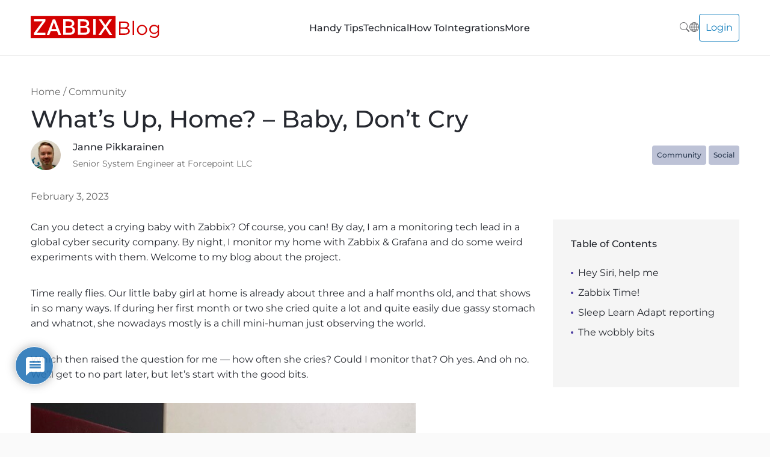

--- FILE ---
content_type: text/html; charset=UTF-8
request_url: https://blog.zabbix.com/whats-up-home-baby-dont-cry/25354/
body_size: 28122
content:
<!doctype html>
<html lang="en-US">
<head>
	<meta charset="UTF-8">
	<meta name="viewport" content="width=device-width, initial-scale=1">
	<link rel="profile" href="https://gmpg.org/xfn/11">

	<script src="https://blog.zabbix.com/wp-content/themes/wb/assets/js/svginject.js"></script>
	<script src="https://blog.zabbix.com/wp-content/themes/wb/assets/js/aos.js"></script>
	<script src='https://www.google.com/recaptcha/api.js?render=6LdRLSgrAAAAAEgJ3LWSq1-WbGoKT3-31AkmwmWL'></script>

	<meta name='robots' content='index, follow, max-image-preview:large, max-snippet:-1, max-video-preview:-1' />
	<style>img:is([sizes="auto" i], [sizes^="auto," i]) { contain-intrinsic-size: 3000px 1500px }</style>
	
<!-- Google Tag Manager for WordPress by gtm4wp.com -->
<script data-cfasync="false" data-pagespeed-no-defer>
	var gtm4wp_datalayer_name = "dataLayer";
	var dataLayer = dataLayer || [];
</script>
<!-- End Google Tag Manager for WordPress by gtm4wp.com -->
	<!-- This site is optimized with the Yoast SEO plugin v26.7 - https://yoast.com/wordpress/plugins/seo/ -->
	<title>What&#039;s Up, Home? - Baby, Don&#039;t Cry - Zabbix Blog</title>
	<meta name="description" content="Receive your Zabbix alert messages in a story or fairy tale format by creating your own HTML message template to make them more attractive." />
	<link rel="canonical" href="https://blog.zabbix.com/whats-up-home-baby-dont-cry/25354/" />
	<meta property="og:locale" content="en_US" />
	<meta property="og:type" content="article" />
	<meta property="og:title" content="What&#039;s Up, Home? - Baby, Don&#039;t Cry - Zabbix Blog" />
	<meta property="og:description" content="Receive your Zabbix alert messages in a story or fairy tale format by creating your own HTML message template to make them more attractive." />
	<meta property="og:url" content="https://blog.zabbix.com/whats-up-home-baby-dont-cry/25354/" />
	<meta property="og:site_name" content="Zabbix Blog" />
	<meta property="article:published_time" content="2023-02-03T12:38:27+00:00" />
	<meta property="article:modified_time" content="2023-02-03T12:38:29+00:00" />
	<meta property="og:image" content="https://i0.wp.com/blog.zabbix.com/wp-content/uploads/2023/02/Whats-up-home_Baby-Dont-Cry_880x516.png?fit=880%2C516&ssl=1" />
	<meta property="og:image:width" content="880" />
	<meta property="og:image:height" content="516" />
	<meta property="og:image:type" content="image/png" />
	<meta name="author" content="Janne Pikkarainen" />
	<meta name="twitter:card" content="summary_large_image" />
	<meta name="twitter:label1" content="Written by" />
	<meta name="twitter:data1" content="Janne Pikkarainen" />
	<meta name="twitter:label2" content="Est. reading time" />
	<meta name="twitter:data2" content="4 minutes" />
	<script type="application/ld+json" class="yoast-schema-graph">{"@context":"https://schema.org","@graph":[{"@type":"Article","@id":"https://blog.zabbix.com/whats-up-home-baby-dont-cry/25354/#article","isPartOf":{"@id":"https://blog.zabbix.com/whats-up-home-baby-dont-cry/25354/"},"author":{"name":"Janne Pikkarainen","@id":"https://blog.zabbix.com/#/schema/person/8bd1b30a8b22595311ce74c1fb1e1147"},"headline":"What&#8217;s Up, Home? &#8211; Baby, Don&#8217;t Cry","datePublished":"2023-02-03T12:38:27+00:00","dateModified":"2023-02-03T12:38:29+00:00","mainEntityOfPage":{"@id":"https://blog.zabbix.com/whats-up-home-baby-dont-cry/25354/"},"wordCount":586,"commentCount":0,"publisher":{"@id":"https://blog.zabbix.com/#organization"},"image":{"@id":"https://blog.zabbix.com/whats-up-home-baby-dont-cry/25354/#primaryimage"},"thumbnailUrl":"https://blog.zabbix.com/wp-content/uploads/2023/02/Whats-up-home_Baby-Dont-Cry_880x516.png","keywords":["item preprocessing","SLA report","Zabbix trigger"],"articleSection":["Community","Social"],"inLanguage":"en-US","potentialAction":[{"@type":"CommentAction","name":"Comment","target":["https://blog.zabbix.com/whats-up-home-baby-dont-cry/25354/#respond"]}]},{"@type":"WebPage","@id":"https://blog.zabbix.com/whats-up-home-baby-dont-cry/25354/","url":"https://blog.zabbix.com/whats-up-home-baby-dont-cry/25354/","name":"What's Up, Home? - Baby, Don't Cry - Zabbix Blog","isPartOf":{"@id":"https://blog.zabbix.com/#website"},"primaryImageOfPage":{"@id":"https://blog.zabbix.com/whats-up-home-baby-dont-cry/25354/#primaryimage"},"image":{"@id":"https://blog.zabbix.com/whats-up-home-baby-dont-cry/25354/#primaryimage"},"thumbnailUrl":"https://blog.zabbix.com/wp-content/uploads/2023/02/Whats-up-home_Baby-Dont-Cry_880x516.png","datePublished":"2023-02-03T12:38:27+00:00","dateModified":"2023-02-03T12:38:29+00:00","description":"Receive your Zabbix alert messages in a story or fairy tale format by creating your own HTML message template to make them more attractive.","breadcrumb":{"@id":"https://blog.zabbix.com/whats-up-home-baby-dont-cry/25354/#breadcrumb"},"inLanguage":"en-US","potentialAction":[{"@type":"ReadAction","target":["https://blog.zabbix.com/whats-up-home-baby-dont-cry/25354/"]}]},{"@type":"ImageObject","inLanguage":"en-US","@id":"https://blog.zabbix.com/whats-up-home-baby-dont-cry/25354/#primaryimage","url":"https://blog.zabbix.com/wp-content/uploads/2023/02/Whats-up-home_Baby-Dont-Cry_880x516.png","contentUrl":"https://blog.zabbix.com/wp-content/uploads/2023/02/Whats-up-home_Baby-Dont-Cry_880x516.png","width":880,"height":516},{"@type":"BreadcrumbList","@id":"https://blog.zabbix.com/whats-up-home-baby-dont-cry/25354/#breadcrumb","itemListElement":[{"@type":"ListItem","position":1,"name":"Home","item":"https://blog.zabbix.com/"},{"@type":"ListItem","position":2,"name":"Community","item":"https://blog.zabbix.com/category/community/"},{"@type":"ListItem","position":3,"name":"What&#8217;s Up, Home? &#8211; Baby, Don&#8217;t Cry"}]},{"@type":"WebSite","@id":"https://blog.zabbix.com/#website","url":"https://blog.zabbix.com/","name":"Zabbix Blog","description":"Monitor the latest Zabbix news and information","publisher":{"@id":"https://blog.zabbix.com/#organization"},"potentialAction":[{"@type":"SearchAction","target":{"@type":"EntryPoint","urlTemplate":"https://blog.zabbix.com/?s={search_term_string}"},"query-input":{"@type":"PropertyValueSpecification","valueRequired":true,"valueName":"search_term_string"}}],"inLanguage":"en-US"},{"@type":"Organization","@id":"https://blog.zabbix.com/#organization","name":"Zabbix","url":"https://blog.zabbix.com/","logo":{"@type":"ImageObject","inLanguage":"en-US","@id":"https://blog.zabbix.com/#/schema/logo/image/","url":"https://blog.zabbix.com/wp-content/uploads/2021/12/zabbix_logo_250x65.png","contentUrl":"https://blog.zabbix.com/wp-content/uploads/2021/12/zabbix_logo_250x65.png","width":250,"height":65,"caption":"Zabbix"},"image":{"@id":"https://blog.zabbix.com/#/schema/logo/image/"}},{"@type":"Person","@id":"https://blog.zabbix.com/#/schema/person/8bd1b30a8b22595311ce74c1fb1e1147","name":"Janne Pikkarainen","image":{"@type":"ImageObject","inLanguage":"en-US","@id":"https://blog.zabbix.com/#/schema/person/image/","url":"https://blog.zabbix.com/wp-content/uploads/2023/01/Janne-Pikkarainen-370x370-2-e1674808055485-150x150.jpg","contentUrl":"https://blog.zabbix.com/wp-content/uploads/2023/01/Janne-Pikkarainen-370x370-2-e1674808055485-150x150.jpg","caption":"Janne Pikkarainen"},"description":"Senior System Engineer at Forcepoint LLC","url":"https://blog.zabbix.com/author/jabapi/"}]}</script>
	<!-- / Yoast SEO plugin. -->


<link rel='dns-prefetch' href='//stats.wp.com' />
<link rel='dns-prefetch' href='//cdn.openshareweb.com' />
<link rel='dns-prefetch' href='//cdn.shareaholic.net' />
<link rel='dns-prefetch' href='//www.shareaholic.net' />
<link rel='dns-prefetch' href='//analytics.shareaholic.com' />
<link rel='dns-prefetch' href='//recs.shareaholic.com' />
<link rel='dns-prefetch' href='//partner.shareaholic.com' />
<link rel='dns-prefetch' href='//v0.wordpress.com' />
<link rel='preconnect' href='//c0.wp.com' />
<link rel="alternate" type="application/rss+xml" title="Zabbix Blog &raquo; Feed" href="https://blog.zabbix.com/feed/" />
<link rel="alternate" type="application/rss+xml" title="Zabbix Blog &raquo; Comments Feed" href="https://blog.zabbix.com/comments/feed/" />
<link rel="alternate" type="application/rss+xml" title="Zabbix Blog &raquo; What&#8217;s Up, Home? &#8211; Baby, Don&#8217;t Cry Comments Feed" href="https://blog.zabbix.com/whats-up-home-baby-dont-cry/25354/feed/" />
<!-- Shareaholic - https://www.shareaholic.com -->
<link rel='preload' href='//cdn.shareaholic.net/assets/pub/shareaholic.js' as='script'/>
<script data-no-minify='1' data-cfasync='false'>
_SHR_SETTINGS = {"endpoints":{"local_recs_url":"https:\/\/blog.zabbix.com\/wp-admin\/admin-ajax.php?action=shareaholic_permalink_related","ajax_url":"https:\/\/blog.zabbix.com\/wp-admin\/admin-ajax.php"},"site_id":"ed530ccbad875cb52d1ffee166e5c854","url_components":{"year":"2023","monthnum":"02","day":"03","hour":"14","minute":"38","second":"27","post_id":"25354","postname":"whats-up-home-baby-dont-cry","category":"community"}};
</script>
<script data-no-minify='1' data-cfasync='false' src='//cdn.shareaholic.net/assets/pub/shareaholic.js' data-shr-siteid='ed530ccbad875cb52d1ffee166e5c854' async ></script>

<!-- Shareaholic Content Tags -->
<meta name='shareaholic:site_name' content='Zabbix Blog' />
<meta name='shareaholic:language' content='en-US' />
<meta name='shareaholic:url' content='https://blog.zabbix.com/whats-up-home-baby-dont-cry/25354/' />
<meta name='shareaholic:keywords' content='tag:item preprocessing, tag:sla report, tag:zabbix trigger, tag:zabbix stories, cat:community, cat:social, type:post' />
<meta name='shareaholic:article_published_time' content='2023-02-03T14:38:27+02:00' />
<meta name='shareaholic:article_modified_time' content='2023-02-03T14:38:29+02:00' />
<meta name='shareaholic:shareable_page' content='true' />
<meta name='shareaholic:article_author_name' content='Janne Pikkarainen' />
<meta name='shareaholic:site_id' content='ed530ccbad875cb52d1ffee166e5c854' />
<meta name='shareaholic:wp_version' content='9.7.13' />
<meta name='shareaholic:image' content='https://blog.zabbix.com/wp-content/uploads/2023/02/Whats-up-home_Baby-Dont-Cry_880x516-640x375.png' />
<!-- Shareaholic Content Tags End -->

<!-- Shareaholic Open Graph Tags -->
<meta property='og:image' content='https://blog.zabbix.com/wp-content/uploads/2023/02/Whats-up-home_Baby-Dont-Cry_880x516.png' />
<!-- Shareaholic Open Graph Tags End -->
<script>
window._wpemojiSettings = {"baseUrl":"https:\/\/s.w.org\/images\/core\/emoji\/16.0.1\/72x72\/","ext":".png","svgUrl":"https:\/\/s.w.org\/images\/core\/emoji\/16.0.1\/svg\/","svgExt":".svg","source":{"concatemoji":"https:\/\/blog.zabbix.com\/wp-includes\/js\/wp-emoji-release.min.js?ver=6.8.3"}};
/*! This file is auto-generated */
!function(s,n){var o,i,e;function c(e){try{var t={supportTests:e,timestamp:(new Date).valueOf()};sessionStorage.setItem(o,JSON.stringify(t))}catch(e){}}function p(e,t,n){e.clearRect(0,0,e.canvas.width,e.canvas.height),e.fillText(t,0,0);var t=new Uint32Array(e.getImageData(0,0,e.canvas.width,e.canvas.height).data),a=(e.clearRect(0,0,e.canvas.width,e.canvas.height),e.fillText(n,0,0),new Uint32Array(e.getImageData(0,0,e.canvas.width,e.canvas.height).data));return t.every(function(e,t){return e===a[t]})}function u(e,t){e.clearRect(0,0,e.canvas.width,e.canvas.height),e.fillText(t,0,0);for(var n=e.getImageData(16,16,1,1),a=0;a<n.data.length;a++)if(0!==n.data[a])return!1;return!0}function f(e,t,n,a){switch(t){case"flag":return n(e,"\ud83c\udff3\ufe0f\u200d\u26a7\ufe0f","\ud83c\udff3\ufe0f\u200b\u26a7\ufe0f")?!1:!n(e,"\ud83c\udde8\ud83c\uddf6","\ud83c\udde8\u200b\ud83c\uddf6")&&!n(e,"\ud83c\udff4\udb40\udc67\udb40\udc62\udb40\udc65\udb40\udc6e\udb40\udc67\udb40\udc7f","\ud83c\udff4\u200b\udb40\udc67\u200b\udb40\udc62\u200b\udb40\udc65\u200b\udb40\udc6e\u200b\udb40\udc67\u200b\udb40\udc7f");case"emoji":return!a(e,"\ud83e\udedf")}return!1}function g(e,t,n,a){var r="undefined"!=typeof WorkerGlobalScope&&self instanceof WorkerGlobalScope?new OffscreenCanvas(300,150):s.createElement("canvas"),o=r.getContext("2d",{willReadFrequently:!0}),i=(o.textBaseline="top",o.font="600 32px Arial",{});return e.forEach(function(e){i[e]=t(o,e,n,a)}),i}function t(e){var t=s.createElement("script");t.src=e,t.defer=!0,s.head.appendChild(t)}"undefined"!=typeof Promise&&(o="wpEmojiSettingsSupports",i=["flag","emoji"],n.supports={everything:!0,everythingExceptFlag:!0},e=new Promise(function(e){s.addEventListener("DOMContentLoaded",e,{once:!0})}),new Promise(function(t){var n=function(){try{var e=JSON.parse(sessionStorage.getItem(o));if("object"==typeof e&&"number"==typeof e.timestamp&&(new Date).valueOf()<e.timestamp+604800&&"object"==typeof e.supportTests)return e.supportTests}catch(e){}return null}();if(!n){if("undefined"!=typeof Worker&&"undefined"!=typeof OffscreenCanvas&&"undefined"!=typeof URL&&URL.createObjectURL&&"undefined"!=typeof Blob)try{var e="postMessage("+g.toString()+"("+[JSON.stringify(i),f.toString(),p.toString(),u.toString()].join(",")+"));",a=new Blob([e],{type:"text/javascript"}),r=new Worker(URL.createObjectURL(a),{name:"wpTestEmojiSupports"});return void(r.onmessage=function(e){c(n=e.data),r.terminate(),t(n)})}catch(e){}c(n=g(i,f,p,u))}t(n)}).then(function(e){for(var t in e)n.supports[t]=e[t],n.supports.everything=n.supports.everything&&n.supports[t],"flag"!==t&&(n.supports.everythingExceptFlag=n.supports.everythingExceptFlag&&n.supports[t]);n.supports.everythingExceptFlag=n.supports.everythingExceptFlag&&!n.supports.flag,n.DOMReady=!1,n.readyCallback=function(){n.DOMReady=!0}}).then(function(){return e}).then(function(){var e;n.supports.everything||(n.readyCallback(),(e=n.source||{}).concatemoji?t(e.concatemoji):e.wpemoji&&e.twemoji&&(t(e.twemoji),t(e.wpemoji)))}))}((window,document),window._wpemojiSettings);
</script>
<style id='wp-emoji-styles-inline-css'>

	img.wp-smiley, img.emoji {
		display: inline !important;
		border: none !important;
		box-shadow: none !important;
		height: 1em !important;
		width: 1em !important;
		margin: 0 0.07em !important;
		vertical-align: -0.1em !important;
		background: none !important;
		padding: 0 !important;
	}
</style>
<link property="stylesheet" rel='stylesheet' id='wp-block-library-css' href='https://c0.wp.com/c/6.8.3/wp-includes/css/dist/block-library/style.min.css' media='all' />
<style id='classic-theme-styles-inline-css'>
/*! This file is auto-generated */
.wp-block-button__link{color:#fff;background-color:#32373c;border-radius:9999px;box-shadow:none;text-decoration:none;padding:calc(.667em + 2px) calc(1.333em + 2px);font-size:1.125em}.wp-block-file__button{background:#32373c;color:#fff;text-decoration:none}
</style>
<link property="stylesheet" rel='stylesheet' id='mediaelement-css' href='https://c0.wp.com/c/6.8.3/wp-includes/js/mediaelement/mediaelementplayer-legacy.min.css' media='all' />
<link property="stylesheet" rel='stylesheet' id='wp-mediaelement-css' href='https://c0.wp.com/c/6.8.3/wp-includes/js/mediaelement/wp-mediaelement.min.css' media='all' />
<style id='jetpack-sharing-buttons-style-inline-css'>
.jetpack-sharing-buttons__services-list{display:flex;flex-direction:row;flex-wrap:wrap;gap:0;list-style-type:none;margin:5px;padding:0}.jetpack-sharing-buttons__services-list.has-small-icon-size{font-size:12px}.jetpack-sharing-buttons__services-list.has-normal-icon-size{font-size:16px}.jetpack-sharing-buttons__services-list.has-large-icon-size{font-size:24px}.jetpack-sharing-buttons__services-list.has-huge-icon-size{font-size:36px}@media print{.jetpack-sharing-buttons__services-list{display:none!important}}.editor-styles-wrapper .wp-block-jetpack-sharing-buttons{gap:0;padding-inline-start:0}ul.jetpack-sharing-buttons__services-list.has-background{padding:1.25em 2.375em}
</style>
<style id='global-styles-inline-css'>
:root{--wp--preset--aspect-ratio--square: 1;--wp--preset--aspect-ratio--4-3: 4/3;--wp--preset--aspect-ratio--3-4: 3/4;--wp--preset--aspect-ratio--3-2: 3/2;--wp--preset--aspect-ratio--2-3: 2/3;--wp--preset--aspect-ratio--16-9: 16/9;--wp--preset--aspect-ratio--9-16: 9/16;--wp--preset--color--black: #000000;--wp--preset--color--cyan-bluish-gray: #abb8c3;--wp--preset--color--white: #ffffff;--wp--preset--color--pale-pink: #f78da7;--wp--preset--color--vivid-red: #cf2e2e;--wp--preset--color--luminous-vivid-orange: #ff6900;--wp--preset--color--luminous-vivid-amber: #fcb900;--wp--preset--color--light-green-cyan: #7bdcb5;--wp--preset--color--vivid-green-cyan: #00d084;--wp--preset--color--pale-cyan-blue: #8ed1fc;--wp--preset--color--vivid-cyan-blue: #0693e3;--wp--preset--color--vivid-purple: #9b51e0;--wp--preset--gradient--vivid-cyan-blue-to-vivid-purple: linear-gradient(135deg,rgba(6,147,227,1) 0%,rgb(155,81,224) 100%);--wp--preset--gradient--light-green-cyan-to-vivid-green-cyan: linear-gradient(135deg,rgb(122,220,180) 0%,rgb(0,208,130) 100%);--wp--preset--gradient--luminous-vivid-amber-to-luminous-vivid-orange: linear-gradient(135deg,rgba(252,185,0,1) 0%,rgba(255,105,0,1) 100%);--wp--preset--gradient--luminous-vivid-orange-to-vivid-red: linear-gradient(135deg,rgba(255,105,0,1) 0%,rgb(207,46,46) 100%);--wp--preset--gradient--very-light-gray-to-cyan-bluish-gray: linear-gradient(135deg,rgb(238,238,238) 0%,rgb(169,184,195) 100%);--wp--preset--gradient--cool-to-warm-spectrum: linear-gradient(135deg,rgb(74,234,220) 0%,rgb(151,120,209) 20%,rgb(207,42,186) 40%,rgb(238,44,130) 60%,rgb(251,105,98) 80%,rgb(254,248,76) 100%);--wp--preset--gradient--blush-light-purple: linear-gradient(135deg,rgb(255,206,236) 0%,rgb(152,150,240) 100%);--wp--preset--gradient--blush-bordeaux: linear-gradient(135deg,rgb(254,205,165) 0%,rgb(254,45,45) 50%,rgb(107,0,62) 100%);--wp--preset--gradient--luminous-dusk: linear-gradient(135deg,rgb(255,203,112) 0%,rgb(199,81,192) 50%,rgb(65,88,208) 100%);--wp--preset--gradient--pale-ocean: linear-gradient(135deg,rgb(255,245,203) 0%,rgb(182,227,212) 50%,rgb(51,167,181) 100%);--wp--preset--gradient--electric-grass: linear-gradient(135deg,rgb(202,248,128) 0%,rgb(113,206,126) 100%);--wp--preset--gradient--midnight: linear-gradient(135deg,rgb(2,3,129) 0%,rgb(40,116,252) 100%);--wp--preset--font-size--small: 13px;--wp--preset--font-size--medium: 20px;--wp--preset--font-size--large: 36px;--wp--preset--font-size--x-large: 42px;--wp--preset--spacing--20: 0.44rem;--wp--preset--spacing--30: 0.67rem;--wp--preset--spacing--40: 1rem;--wp--preset--spacing--50: 1.5rem;--wp--preset--spacing--60: 2.25rem;--wp--preset--spacing--70: 3.38rem;--wp--preset--spacing--80: 5.06rem;--wp--preset--shadow--natural: 6px 6px 9px rgba(0, 0, 0, 0.2);--wp--preset--shadow--deep: 12px 12px 50px rgba(0, 0, 0, 0.4);--wp--preset--shadow--sharp: 6px 6px 0px rgba(0, 0, 0, 0.2);--wp--preset--shadow--outlined: 6px 6px 0px -3px rgba(255, 255, 255, 1), 6px 6px rgba(0, 0, 0, 1);--wp--preset--shadow--crisp: 6px 6px 0px rgba(0, 0, 0, 1);}:where(.is-layout-flex){gap: 0.5em;}:where(.is-layout-grid){gap: 0.5em;}body .is-layout-flex{display: flex;}.is-layout-flex{flex-wrap: wrap;align-items: center;}.is-layout-flex > :is(*, div){margin: 0;}body .is-layout-grid{display: grid;}.is-layout-grid > :is(*, div){margin: 0;}:where(.wp-block-columns.is-layout-flex){gap: 2em;}:where(.wp-block-columns.is-layout-grid){gap: 2em;}:where(.wp-block-post-template.is-layout-flex){gap: 1.25em;}:where(.wp-block-post-template.is-layout-grid){gap: 1.25em;}.has-black-color{color: var(--wp--preset--color--black) !important;}.has-cyan-bluish-gray-color{color: var(--wp--preset--color--cyan-bluish-gray) !important;}.has-white-color{color: var(--wp--preset--color--white) !important;}.has-pale-pink-color{color: var(--wp--preset--color--pale-pink) !important;}.has-vivid-red-color{color: var(--wp--preset--color--vivid-red) !important;}.has-luminous-vivid-orange-color{color: var(--wp--preset--color--luminous-vivid-orange) !important;}.has-luminous-vivid-amber-color{color: var(--wp--preset--color--luminous-vivid-amber) !important;}.has-light-green-cyan-color{color: var(--wp--preset--color--light-green-cyan) !important;}.has-vivid-green-cyan-color{color: var(--wp--preset--color--vivid-green-cyan) !important;}.has-pale-cyan-blue-color{color: var(--wp--preset--color--pale-cyan-blue) !important;}.has-vivid-cyan-blue-color{color: var(--wp--preset--color--vivid-cyan-blue) !important;}.has-vivid-purple-color{color: var(--wp--preset--color--vivid-purple) !important;}.has-black-background-color{background-color: var(--wp--preset--color--black) !important;}.has-cyan-bluish-gray-background-color{background-color: var(--wp--preset--color--cyan-bluish-gray) !important;}.has-white-background-color{background-color: var(--wp--preset--color--white) !important;}.has-pale-pink-background-color{background-color: var(--wp--preset--color--pale-pink) !important;}.has-vivid-red-background-color{background-color: var(--wp--preset--color--vivid-red) !important;}.has-luminous-vivid-orange-background-color{background-color: var(--wp--preset--color--luminous-vivid-orange) !important;}.has-luminous-vivid-amber-background-color{background-color: var(--wp--preset--color--luminous-vivid-amber) !important;}.has-light-green-cyan-background-color{background-color: var(--wp--preset--color--light-green-cyan) !important;}.has-vivid-green-cyan-background-color{background-color: var(--wp--preset--color--vivid-green-cyan) !important;}.has-pale-cyan-blue-background-color{background-color: var(--wp--preset--color--pale-cyan-blue) !important;}.has-vivid-cyan-blue-background-color{background-color: var(--wp--preset--color--vivid-cyan-blue) !important;}.has-vivid-purple-background-color{background-color: var(--wp--preset--color--vivid-purple) !important;}.has-black-border-color{border-color: var(--wp--preset--color--black) !important;}.has-cyan-bluish-gray-border-color{border-color: var(--wp--preset--color--cyan-bluish-gray) !important;}.has-white-border-color{border-color: var(--wp--preset--color--white) !important;}.has-pale-pink-border-color{border-color: var(--wp--preset--color--pale-pink) !important;}.has-vivid-red-border-color{border-color: var(--wp--preset--color--vivid-red) !important;}.has-luminous-vivid-orange-border-color{border-color: var(--wp--preset--color--luminous-vivid-orange) !important;}.has-luminous-vivid-amber-border-color{border-color: var(--wp--preset--color--luminous-vivid-amber) !important;}.has-light-green-cyan-border-color{border-color: var(--wp--preset--color--light-green-cyan) !important;}.has-vivid-green-cyan-border-color{border-color: var(--wp--preset--color--vivid-green-cyan) !important;}.has-pale-cyan-blue-border-color{border-color: var(--wp--preset--color--pale-cyan-blue) !important;}.has-vivid-cyan-blue-border-color{border-color: var(--wp--preset--color--vivid-cyan-blue) !important;}.has-vivid-purple-border-color{border-color: var(--wp--preset--color--vivid-purple) !important;}.has-vivid-cyan-blue-to-vivid-purple-gradient-background{background: var(--wp--preset--gradient--vivid-cyan-blue-to-vivid-purple) !important;}.has-light-green-cyan-to-vivid-green-cyan-gradient-background{background: var(--wp--preset--gradient--light-green-cyan-to-vivid-green-cyan) !important;}.has-luminous-vivid-amber-to-luminous-vivid-orange-gradient-background{background: var(--wp--preset--gradient--luminous-vivid-amber-to-luminous-vivid-orange) !important;}.has-luminous-vivid-orange-to-vivid-red-gradient-background{background: var(--wp--preset--gradient--luminous-vivid-orange-to-vivid-red) !important;}.has-very-light-gray-to-cyan-bluish-gray-gradient-background{background: var(--wp--preset--gradient--very-light-gray-to-cyan-bluish-gray) !important;}.has-cool-to-warm-spectrum-gradient-background{background: var(--wp--preset--gradient--cool-to-warm-spectrum) !important;}.has-blush-light-purple-gradient-background{background: var(--wp--preset--gradient--blush-light-purple) !important;}.has-blush-bordeaux-gradient-background{background: var(--wp--preset--gradient--blush-bordeaux) !important;}.has-luminous-dusk-gradient-background{background: var(--wp--preset--gradient--luminous-dusk) !important;}.has-pale-ocean-gradient-background{background: var(--wp--preset--gradient--pale-ocean) !important;}.has-electric-grass-gradient-background{background: var(--wp--preset--gradient--electric-grass) !important;}.has-midnight-gradient-background{background: var(--wp--preset--gradient--midnight) !important;}.has-small-font-size{font-size: var(--wp--preset--font-size--small) !important;}.has-medium-font-size{font-size: var(--wp--preset--font-size--medium) !important;}.has-large-font-size{font-size: var(--wp--preset--font-size--large) !important;}.has-x-large-font-size{font-size: var(--wp--preset--font-size--x-large) !important;}
:where(.wp-block-post-template.is-layout-flex){gap: 1.25em;}:where(.wp-block-post-template.is-layout-grid){gap: 1.25em;}
:where(.wp-block-columns.is-layout-flex){gap: 2em;}:where(.wp-block-columns.is-layout-grid){gap: 2em;}
:root :where(.wp-block-pullquote){font-size: 1.5em;line-height: 1.6;}
</style>
<link property="stylesheet" rel='stylesheet' id='trx_addons-icons-css' href='https://blog.zabbix.com/wp-content/plugins/trx_addons_disabled/css/font-icons/css/trx_addons_icons-embedded.css' media='all' />
<link property="stylesheet" rel='stylesheet' id='jquery-swiper-css' href='https://blog.zabbix.com/wp-content/plugins/trx_addons_disabled/js/swiper/swiper.min.css' media='all' />
<link property="stylesheet" rel='stylesheet' id='magnific-popup-css' href='https://blog.zabbix.com/wp-content/plugins/trx_addons_disabled/js/magnific/magnific-popup.min.css' media='all' />
<link property="stylesheet" rel='stylesheet' id='trx_addons-css' href='https://blog.zabbix.com/wp-content/plugins/trx_addons_disabled/css/trx_addons.css' media='all' />
<link property="stylesheet" rel='stylesheet' id='trx_addons-animation-css' href='https://blog.zabbix.com/wp-content/plugins/trx_addons_disabled/css/trx_addons.animation.css' media='all' />
<link property="stylesheet" rel='stylesheet' id='ppress-frontend-css' href='https://blog.zabbix.com/wp-content/plugins/wp-user-avatar/assets/css/frontend.min.css?ver=4.16.8' media='all' />
<link property="stylesheet" rel='stylesheet' id='ppress-flatpickr-css' href='https://blog.zabbix.com/wp-content/plugins/wp-user-avatar/assets/flatpickr/flatpickr.min.css?ver=4.16.8' media='all' />
<link property="stylesheet" rel='stylesheet' id='ppress-select2-css' href='https://blog.zabbix.com/wp-content/plugins/wp-user-avatar/assets/select2/select2.min.css?ver=6.8.3' media='all' />
<link property="stylesheet" rel='stylesheet' id='ez-toc-css' href='https://blog.zabbix.com/wp-content/plugins/easy-table-of-contents/assets/css/screen.min.css?ver=2.0.80' media='all' />
<style id='ez-toc-inline-css'>
div#ez-toc-container .ez-toc-title {font-size: 120%;}div#ez-toc-container .ez-toc-title {font-weight: 500;}div#ez-toc-container ul li , div#ez-toc-container ul li a {font-size: 95%;}div#ez-toc-container ul li , div#ez-toc-container ul li a {font-weight: 500;}div#ez-toc-container nav ul ul li {font-size: 90%;}div#ez-toc-container {background: #fafafa;border: 1px solid #ffffff;}div#ez-toc-container p.ez-toc-title , #ez-toc-container .ez_toc_custom_title_icon , #ez-toc-container .ez_toc_custom_toc_icon {color: #29313a;}div#ez-toc-container ul.ez-toc-list a {color: #0275b8;}div#ez-toc-container ul.ez-toc-list a:hover {color: #ea3e21;}div#ez-toc-container ul.ez-toc-list a:visited {color: #0275b8;}.ez-toc-counter nav ul li a::before {color: ;}.ez-toc-box-title {font-weight: bold; margin-bottom: 10px; text-align: center; text-transform: uppercase; letter-spacing: 1px; color: #666; padding-bottom: 5px;position:absolute;top:-4%;left:5%;background-color: inherit;transition: top 0.3s ease;}.ez-toc-box-title.toc-closed {top:-25%;}
.ez-toc-container-direction {direction: ltr;}.ez-toc-counter ul{counter-reset: item ;}.ez-toc-counter nav ul li a::before {content: counters(item, '.', decimal) '. ';display: inline-block;counter-increment: item;flex-grow: 0;flex-shrink: 0;margin-right: .2em; float: left; }.ez-toc-widget-direction {direction: ltr;}.ez-toc-widget-container ul{counter-reset: item ;}.ez-toc-widget-container nav ul li a::before {content: counters(item, '.', decimal) '. ';display: inline-block;counter-increment: item;flex-grow: 0;flex-shrink: 0;margin-right: .2em; float: left; }
</style>
<link property="stylesheet" rel='stylesheet' id='theme-css-css' href='https://blog.zabbix.com/wp-content/themes/wb/assets/css/theme.css?ver=1769285081' media='all' />
<link property="stylesheet" rel='stylesheet' id='slick-css-css' href='https://blog.zabbix.com/wp-content/themes/wb/assets/css/slick.css?ver=6.8.3' media='all' />
<link property="stylesheet" rel='stylesheet' id='select2-css-css' href='https://blog.zabbix.com/wp-content/themes/wb/assets/css/select2.css?ver=6.8.3' media='all' />
<link property="stylesheet" rel='stylesheet' id='responsive-css-css' href='https://blog.zabbix.com/wp-content/themes/wb/assets/css/responsive.css?ver=1769285081' media='all' />
<link property="stylesheet" rel='stylesheet' id='aos-css-css' href='https://blog.zabbix.com/wp-content/themes/wb/assets/css/aos.css?ver=6.8.3' media='all' />
<link property="stylesheet" rel='stylesheet' id='taxopress-frontend-css-css' href='https://blog.zabbix.com/wp-content/plugins/simple-tags/assets/frontend/css/frontend.css?ver=3.43.0' media='all' />
<link property="stylesheet" rel='stylesheet' id='easy_table_style-css' href='https://blog.zabbix.com/wp-content/plugins/easy-table/themes/default/style.css?ver=1.8' media='all' />
<link property="stylesheet" rel='stylesheet' id='wpdiscuz-frontend-css-css' href='https://blog.zabbix.com/wp-content/plugins/wpdiscuz/themes/default/style.css?ver=7.6.44' media='all' />
<style id='wpdiscuz-frontend-css-inline-css'>
 #wpdcom .wpd-blog-administrator .wpd-comment-label{color:#ffffff;background-color:#2874b7;border:none}#wpdcom .wpd-blog-administrator .wpd-comment-author, #wpdcom .wpd-blog-administrator .wpd-comment-author a{color:#2874b7}#wpdcom.wpd-layout-1 .wpd-comment .wpd-blog-administrator .wpd-avatar img{border-color:#2874b7}#wpdcom.wpd-layout-2 .wpd-comment.wpd-reply .wpd-comment-wrap.wpd-blog-administrator{border-left:3px solid #2874b7}#wpdcom.wpd-layout-2 .wpd-comment .wpd-blog-administrator .wpd-avatar img{border-bottom-color:#2874b7}#wpdcom.wpd-layout-3 .wpd-blog-administrator .wpd-comment-subheader{border-top:1px dashed #2874b7}#wpdcom.wpd-layout-3 .wpd-reply .wpd-blog-administrator .wpd-comment-right{border-left:1px solid #2874b7}#wpdcom .wpd-blog-author .wpd-comment-label{color:#ffffff;background-color:#2874b7;border:none}#wpdcom .wpd-blog-author .wpd-comment-author, #wpdcom .wpd-blog-author .wpd-comment-author a{color:#2874b7}#wpdcom.wpd-layout-1 .wpd-comment .wpd-blog-author .wpd-avatar img{border-color:#2874b7}#wpdcom.wpd-layout-2 .wpd-comment .wpd-blog-author .wpd-avatar img{border-bottom-color:#2874b7}#wpdcom.wpd-layout-3 .wpd-blog-author .wpd-comment-subheader{border-top:1px dashed #2874b7}#wpdcom.wpd-layout-3 .wpd-reply .wpd-blog-author .wpd-comment-right{border-left:1px solid #2874b7}#wpdcom .wpd-blog-contributor .wpd-comment-label{color:#ffffff;background-color:#2874b7;border:none}#wpdcom .wpd-blog-contributor .wpd-comment-author, #wpdcom .wpd-blog-contributor .wpd-comment-author a{color:#2874b7}#wpdcom.wpd-layout-1 .wpd-comment .wpd-blog-contributor .wpd-avatar img{border-color:#2874b7}#wpdcom.wpd-layout-2 .wpd-comment .wpd-blog-contributor .wpd-avatar img{border-bottom-color:#2874b7}#wpdcom.wpd-layout-3 .wpd-blog-contributor .wpd-comment-subheader{border-top:1px dashed #2874b7}#wpdcom.wpd-layout-3 .wpd-reply .wpd-blog-contributor .wpd-comment-right{border-left:1px solid #2874b7}#wpdcom .wpd-blog-editor .wpd-comment-label{color:#ffffff;background-color:#2874b7;border:none}#wpdcom .wpd-blog-editor .wpd-comment-author, #wpdcom .wpd-blog-editor .wpd-comment-author a{color:#2874b7}#wpdcom.wpd-layout-1 .wpd-comment .wpd-blog-editor .wpd-avatar img{border-color:#2874b7}#wpdcom.wpd-layout-2 .wpd-comment.wpd-reply .wpd-comment-wrap.wpd-blog-editor{border-left:3px solid #2874b7}#wpdcom.wpd-layout-2 .wpd-comment .wpd-blog-editor .wpd-avatar img{border-bottom-color:#2874b7}#wpdcom.wpd-layout-3 .wpd-blog-editor .wpd-comment-subheader{border-top:1px dashed #2874b7}#wpdcom.wpd-layout-3 .wpd-reply .wpd-blog-editor .wpd-comment-right{border-left:1px solid #2874b7}#wpdcom .wpd-blog-subscriber .wpd-comment-label{color:#ffffff;background-color:#2874b7;border:none}#wpdcom .wpd-blog-subscriber .wpd-comment-author, #wpdcom .wpd-blog-subscriber .wpd-comment-author a{color:#2874b7}#wpdcom.wpd-layout-2 .wpd-comment .wpd-blog-subscriber .wpd-avatar img{border-bottom-color:#2874b7}#wpdcom.wpd-layout-3 .wpd-blog-subscriber .wpd-comment-subheader{border-top:1px dashed #2874b7}#wpdcom .wpd-blog-wpseo_manager .wpd-comment-label{color:#ffffff;background-color:#2874b7;border:none}#wpdcom .wpd-blog-wpseo_manager .wpd-comment-author, #wpdcom .wpd-blog-wpseo_manager .wpd-comment-author a{color:#2874b7}#wpdcom.wpd-layout-1 .wpd-comment .wpd-blog-wpseo_manager .wpd-avatar img{border-color:#2874b7}#wpdcom.wpd-layout-2 .wpd-comment .wpd-blog-wpseo_manager .wpd-avatar img{border-bottom-color:#2874b7}#wpdcom.wpd-layout-3 .wpd-blog-wpseo_manager .wpd-comment-subheader{border-top:1px dashed #2874b7}#wpdcom.wpd-layout-3 .wpd-reply .wpd-blog-wpseo_manager .wpd-comment-right{border-left:1px solid #2874b7}#wpdcom .wpd-blog-wpseo_editor .wpd-comment-label{color:#ffffff;background-color:#2874b7;border:none}#wpdcom .wpd-blog-wpseo_editor .wpd-comment-author, #wpdcom .wpd-blog-wpseo_editor .wpd-comment-author a{color:#2874b7}#wpdcom.wpd-layout-1 .wpd-comment .wpd-blog-wpseo_editor .wpd-avatar img{border-color:#2874b7}#wpdcom.wpd-layout-2 .wpd-comment .wpd-blog-wpseo_editor .wpd-avatar img{border-bottom-color:#2874b7}#wpdcom.wpd-layout-3 .wpd-blog-wpseo_editor .wpd-comment-subheader{border-top:1px dashed #2874b7}#wpdcom.wpd-layout-3 .wpd-reply .wpd-blog-wpseo_editor .wpd-comment-right{border-left:1px solid #2874b7}#wpdcom .wpd-blog-post_author .wpd-comment-label{color:#ffffff;background-color:#2874b7;border:none}#wpdcom .wpd-blog-post_author .wpd-comment-author, #wpdcom .wpd-blog-post_author .wpd-comment-author a{color:#2874b7}#wpdcom .wpd-blog-post_author .wpd-avatar img{border-color:#2874b7}#wpdcom.wpd-layout-1 .wpd-comment .wpd-blog-post_author .wpd-avatar img{border-color:#2874b7}#wpdcom.wpd-layout-2 .wpd-comment.wpd-reply .wpd-comment-wrap.wpd-blog-post_author{border-left:3px solid #2874b7}#wpdcom.wpd-layout-2 .wpd-comment .wpd-blog-post_author .wpd-avatar img{border-bottom-color:#2874b7}#wpdcom.wpd-layout-3 .wpd-blog-post_author .wpd-comment-subheader{border-top:1px dashed #2874b7}#wpdcom.wpd-layout-3 .wpd-reply .wpd-blog-post_author .wpd-comment-right{border-left:1px solid #2874b7}#wpdcom .wpd-blog-guest .wpd-comment-label{color:#ffffff;background-color:#2874b7;border:none}#wpdcom .wpd-blog-guest .wpd-comment-author, #wpdcom .wpd-blog-guest .wpd-comment-author a{color:#2874b7}#wpdcom.wpd-layout-3 .wpd-blog-guest .wpd-comment-subheader{border-top:1px dashed #2874b7}#comments, #respond, .comments-area, #wpdcom{}#wpdcom .ql-editor > *{color:#777777}#wpdcom .ql-editor::before{}#wpdcom .ql-toolbar{border:1px solid #DDDDDD;border-top:none}#wpdcom .ql-container{border:1px solid #DDDDDD;border-bottom:none}#wpdcom .wpd-form-row .wpdiscuz-item input[type="text"], #wpdcom .wpd-form-row .wpdiscuz-item input[type="email"], #wpdcom .wpd-form-row .wpdiscuz-item input[type="url"], #wpdcom .wpd-form-row .wpdiscuz-item input[type="color"], #wpdcom .wpd-form-row .wpdiscuz-item input[type="date"], #wpdcom .wpd-form-row .wpdiscuz-item input[type="datetime"], #wpdcom .wpd-form-row .wpdiscuz-item input[type="datetime-local"], #wpdcom .wpd-form-row .wpdiscuz-item input[type="month"], #wpdcom .wpd-form-row .wpdiscuz-item input[type="number"], #wpdcom .wpd-form-row .wpdiscuz-item input[type="time"], #wpdcom textarea, #wpdcom select{border:1px solid #DDDDDD;color:#777777}#wpdcom .wpd-form-row .wpdiscuz-item textarea{border:1px solid #DDDDDD}#wpdcom input::placeholder, #wpdcom textarea::placeholder, #wpdcom input::-moz-placeholder, #wpdcom textarea::-webkit-input-placeholder{}#wpdcom .wpd-comment-text{color:#777777}#wpdcom .wpd-thread-head .wpd-thread-info{border-bottom:2px solid #2874b7}#wpdcom .wpd-thread-head .wpd-thread-info.wpd-reviews-tab svg{fill:#2874b7}#wpdcom .wpd-thread-head .wpdiscuz-user-settings{border-bottom:2px solid #2874b7}#wpdcom .wpd-thread-head .wpdiscuz-user-settings:hover{color:#2874b7}#wpdcom .wpd-comment .wpd-follow-link:hover{color:#2874b7}#wpdcom .wpd-comment-status .wpd-sticky{color:#2874b7}#wpdcom .wpd-thread-filter .wpdf-active{color:#2874b7;border-bottom-color:#2874b7}#wpdcom .wpd-comment-info-bar{border:1px dashed #5390c6;background:#eaf2f8}#wpdcom .wpd-comment-info-bar .wpd-current-view i{color:#2874b7}#wpdcom .wpd-filter-view-all:hover{background:#2874b7}#wpdcom .wpdiscuz-item .wpdiscuz-rating > label{color:#DDDDDD}#wpdcom .wpdiscuz-item .wpdiscuz-rating:not(:checked) > label:hover, .wpdiscuz-rating:not(:checked) > label:hover ~ label{}#wpdcom .wpdiscuz-item .wpdiscuz-rating > input ~ label:hover, #wpdcom .wpdiscuz-item .wpdiscuz-rating > input:not(:checked) ~ label:hover ~ label, #wpdcom .wpdiscuz-item .wpdiscuz-rating > input:not(:checked) ~ label:hover ~ label{color:#FFED85}#wpdcom .wpdiscuz-item .wpdiscuz-rating > input:checked ~ label:hover, #wpdcom .wpdiscuz-item .wpdiscuz-rating > input:checked ~ label:hover, #wpdcom .wpdiscuz-item .wpdiscuz-rating > label:hover ~ input:checked ~ label, #wpdcom .wpdiscuz-item .wpdiscuz-rating > input:checked + label:hover ~ label, #wpdcom .wpdiscuz-item .wpdiscuz-rating > input:checked ~ label:hover ~ label, .wpd-custom-field .wcf-active-star, #wpdcom .wpdiscuz-item .wpdiscuz-rating > input:checked ~ label{color:#FFD700}#wpd-post-rating .wpd-rating-wrap .wpd-rating-stars svg .wpd-star{fill:#DDDDDD}#wpd-post-rating .wpd-rating-wrap .wpd-rating-stars svg .wpd-active{fill:#FFD700}#wpd-post-rating .wpd-rating-wrap .wpd-rate-starts svg .wpd-star{fill:#DDDDDD}#wpd-post-rating .wpd-rating-wrap .wpd-rate-starts:hover svg .wpd-star{fill:#FFED85}#wpd-post-rating.wpd-not-rated .wpd-rating-wrap .wpd-rate-starts svg:hover ~ svg .wpd-star{fill:#DDDDDD}.wpdiscuz-post-rating-wrap .wpd-rating .wpd-rating-wrap .wpd-rating-stars svg .wpd-star{fill:#DDDDDD}.wpdiscuz-post-rating-wrap .wpd-rating .wpd-rating-wrap .wpd-rating-stars svg .wpd-active{fill:#FFD700}#wpdcom .wpd-comment .wpd-follow-active{color:#ff7a00}#wpdcom .page-numbers{color:#555;border:#555 1px solid}#wpdcom span.current{background:#555}#wpdcom.wpd-layout-1 .wpd-new-loaded-comment > .wpd-comment-wrap > .wpd-comment-right{background:#FFFAD6}#wpdcom.wpd-layout-2 .wpd-new-loaded-comment.wpd-comment > .wpd-comment-wrap > .wpd-comment-right{background:#FFFAD6}#wpdcom.wpd-layout-2 .wpd-new-loaded-comment.wpd-comment.wpd-reply > .wpd-comment-wrap > .wpd-comment-right{background:transparent}#wpdcom.wpd-layout-2 .wpd-new-loaded-comment.wpd-comment.wpd-reply > .wpd-comment-wrap{background:#FFFAD6}#wpdcom.wpd-layout-3 .wpd-new-loaded-comment.wpd-comment > .wpd-comment-wrap > .wpd-comment-right{background:#FFFAD6}#wpdcom .wpd-follow:hover i, #wpdcom .wpd-unfollow:hover i, #wpdcom .wpd-comment .wpd-follow-active:hover i{color:#2874b7}#wpdcom .wpdiscuz-readmore{cursor:pointer;color:#2874b7}.wpd-custom-field .wcf-pasiv-star, #wpcomm .wpdiscuz-item .wpdiscuz-rating > label{color:#DDDDDD}.wpd-wrapper .wpd-list-item.wpd-active{border-top:3px solid #2874b7}#wpdcom.wpd-layout-2 .wpd-comment.wpd-reply.wpd-unapproved-comment .wpd-comment-wrap{border-left:3px solid #FFFAD6}#wpdcom.wpd-layout-3 .wpd-comment.wpd-reply.wpd-unapproved-comment .wpd-comment-right{border-left:1px solid #FFFAD6}#wpdcom .wpd-prim-button{background-color:#2874b7;color:#FFFFFF}#wpdcom .wpd_label__check i.wpdicon-on{color:#2874b7;border:1px solid #94badb}#wpd-bubble-wrapper #wpd-bubble-all-comments-count{color:#2875b7}#wpd-bubble-wrapper > div{background-color:#2875b7}#wpd-bubble-wrapper > #wpd-bubble #wpd-bubble-add-message{background-color:#2875b7}#wpd-bubble-wrapper > #wpd-bubble #wpd-bubble-add-message::before{border-left-color:#2875b7;border-right-color:#2875b7}#wpd-bubble-wrapper.wpd-right-corner > #wpd-bubble #wpd-bubble-add-message::before{border-left-color:#2875b7;border-right-color:#2875b7}.wpd-inline-icon-wrapper path.wpd-inline-icon-first{fill:#2874b7}.wpd-inline-icon-count{background-color:#2874b7}.wpd-inline-icon-count::before{border-right-color:#2874b7}.wpd-inline-form-wrapper::before{border-bottom-color:#2874b7}.wpd-inline-form-question{background-color:#2874b7}.wpd-inline-form{background-color:#2874b7}.wpd-last-inline-comments-wrapper{border-color:#2874b7}.wpd-last-inline-comments-wrapper::before{border-bottom-color:#2874b7}.wpd-last-inline-comments-wrapper .wpd-view-all-inline-comments{background:#2874b7}.wpd-last-inline-comments-wrapper .wpd-view-all-inline-comments:hover,.wpd-last-inline-comments-wrapper .wpd-view-all-inline-comments:active,.wpd-last-inline-comments-wrapper .wpd-view-all-inline-comments:focus{background-color:#2874b7}#wpdcom .ql-snow .ql-tooltip[data-mode="link"]::before{content:"Enter link:"}#wpdcom .ql-snow .ql-tooltip.ql-editing a.ql-action::after{content:"Save"}.comments-area{width:auto}.scheme_default button:not(.components-button):not(.search_submit){background-color:#fafafa !important}.scheme_default button:not(.components-button):not(.search_submit) #wpdcom .ql-toolbar button.ql-spoiler, #wpdcom .ql-toolbar button.ql-sourcecode{color:#999999 !important}
</style>
<link property="stylesheet" rel='stylesheet' id='wpdiscuz-fa-css' href='https://blog.zabbix.com/wp-content/plugins/wpdiscuz/assets/third-party/font-awesome-5.13.0/css/fa.min.css?ver=7.6.44' media='all' />
<link property="stylesheet" rel='stylesheet' id='wpdiscuz-combo-css-css' href='https://blog.zabbix.com/wp-content/plugins/wpdiscuz/assets/css/wpdiscuz-combo.min.css?ver=6.8.3' media='all' />
<link property="stylesheet" rel='stylesheet' id='__EPYT__style-css' href='https://blog.zabbix.com/wp-content/plugins/youtube-embed-plus/styles/ytprefs.min.css?ver=14.2.4' media='all' />
<style id='__EPYT__style-inline-css'>

                .epyt-gallery-thumb {
                        width: 33.333%;
                }
                
</style>
<link property="stylesheet" rel='stylesheet' id='elementor-frontend-css' href='https://blog.zabbix.com/wp-content/plugins/elementor/assets/css/frontend.min.css?ver=3.34.1' media='all' />
<link property="stylesheet" rel='stylesheet' id='eael-general-css' href='https://blog.zabbix.com/wp-content/plugins/essential-addons-for-elementor-lite/assets/front-end/css/view/general.min.css?ver=6.5.7' media='all' />
<link property="stylesheet" rel='stylesheet' id='trx_addons-responsive-css' href='https://blog.zabbix.com/wp-content/plugins/trx_addons_disabled/css/trx_addons.responsive.css' media='all' />
<script src="https://c0.wp.com/c/6.8.3/wp-includes/js/jquery/jquery.min.js" id="jquery-core-js"></script>
<script src="https://blog.zabbix.com/wp-content/plugins/wp-user-avatar/assets/flatpickr/flatpickr.min.js?ver=4.16.8" id="ppress-flatpickr-js"></script>
<script src="https://blog.zabbix.com/wp-content/plugins/wp-user-avatar/assets/select2/select2.min.js?ver=4.16.8" id="ppress-select2-js"></script>
<script src="https://blog.zabbix.com/wp-content/themes/wb/assets/js/slick.js?ver=6.8.3" id="slick-js-js"></script>
<script src="https://blog.zabbix.com/wp-content/themes/wb/assets/js/select2.js?ver=6.8.3" id="select2-js-js"></script>
<script id="theme-js-js-extra">
var ajax_object = {"ajaxurl":"https:\/\/blog.zabbix.com\/wp-admin\/admin-ajax.php"};
</script>
<script src="https://blog.zabbix.com/wp-content/themes/wb/assets/js/theme.js?ver=1769285081" id="theme-js-js"></script>
<script id="theme-js-js-after">
wb_login_form();
wb_register_form();
wb_forgot_form();
</script>
<script src="https://blog.zabbix.com/wp-content/plugins/simple-tags/assets/frontend/js/frontend.js?ver=3.43.0" id="taxopress-frontend-js-js"></script>
<script id="__ytprefs__-js-extra">
var _EPYT_ = {"ajaxurl":"https:\/\/blog.zabbix.com\/wp-admin\/admin-ajax.php","security":"76346376ad","gallery_scrolloffset":"20","eppathtoscripts":"https:\/\/blog.zabbix.com\/wp-content\/plugins\/youtube-embed-plus\/scripts\/","eppath":"https:\/\/blog.zabbix.com\/wp-content\/plugins\/youtube-embed-plus\/","epresponsiveselector":"[\"iframe.__youtube_prefs__\",\"iframe[src*='youtube.com']\",\"iframe[src*='youtube-nocookie.com']\",\"iframe[data-ep-src*='youtube.com']\",\"iframe[data-ep-src*='youtube-nocookie.com']\",\"iframe[data-ep-gallerysrc*='youtube.com']\"]","epdovol":"1","version":"14.2.4","evselector":"iframe.__youtube_prefs__[src], iframe[src*=\"youtube.com\/embed\/\"], iframe[src*=\"youtube-nocookie.com\/embed\/\"]","ajax_compat":"","maxres_facade":"eager","ytapi_load":"light","pause_others":"","stopMobileBuffer":"1","facade_mode":"","not_live_on_channel":""};
</script>
<script src="https://blog.zabbix.com/wp-content/plugins/youtube-embed-plus/scripts/ytprefs.min.js?ver=14.2.4" id="__ytprefs__-js"></script>
<link rel="https://api.w.org/" href="https://blog.zabbix.com/wp-json/" /><link rel="alternate" title="JSON" type="application/json" href="https://blog.zabbix.com/wp-json/wp/v2/posts/25354" /><link rel="EditURI" type="application/rsd+xml" title="RSD" href="https://blog.zabbix.com/xmlrpc.php?rsd" />
<meta name="generator" content="WordPress 6.8.3" />
<link rel='shortlink' href='https://wp.me/p2J5YU-6AW' />
<link rel="alternate" title="oEmbed (JSON)" type="application/json+oembed" href="https://blog.zabbix.com/wp-json/oembed/1.0/embed?url=https%3A%2F%2Fblog.zabbix.com%2Fwhats-up-home-baby-dont-cry%2F25354%2F&#038;lang=en" />
<link rel="alternate" title="oEmbed (XML)" type="text/xml+oembed" href="https://blog.zabbix.com/wp-json/oembed/1.0/embed?url=https%3A%2F%2Fblog.zabbix.com%2Fwhats-up-home-baby-dont-cry%2F25354%2F&#038;format=xml&#038;lang=en" />

<!-- Bad Behavior 2.2.24 run time: 0.524 ms -->
	<style>img#wpstats{display:none}</style>
		
<!-- Google Tag Manager for WordPress by gtm4wp.com -->
<!-- GTM Container placement set to footer -->
<script data-cfasync="false" data-pagespeed-no-defer>
	var dataLayer_content = {"pagePostType":"post","pagePostType2":"single-post","pageCategory":["community","social"],"pageAttributes":["item-preprocessing","sla-report","zabbix-trigger"],"pagePostAuthor":"Janne Pikkarainen"};
	dataLayer.push( dataLayer_content );
</script>
<script data-cfasync="false" data-pagespeed-no-defer>
(function(w,d,s,l,i){w[l]=w[l]||[];w[l].push({'gtm.start':
new Date().getTime(),event:'gtm.js'});var f=d.getElementsByTagName(s)[0],
j=d.createElement(s),dl=l!='dataLayer'?'&l='+l:'';j.async=true;j.src=
'//www.googletagmanager.com/gtm.js?id='+i+dl;f.parentNode.insertBefore(j,f);
})(window,document,'script','dataLayer','GTM-KRBT62P');
</script>
<!-- End Google Tag Manager for WordPress by gtm4wp.com --><!-- Analytics by WP Statistics - https://wp-statistics.com -->
<meta name="generator" content="Elementor 3.34.1; settings: css_print_method-internal, google_font-enabled, font_display-auto">
			<style>
				.e-con.e-parent:nth-of-type(n+4):not(.e-lazyloaded):not(.e-no-lazyload),
				.e-con.e-parent:nth-of-type(n+4):not(.e-lazyloaded):not(.e-no-lazyload) * {
					background-image: none !important;
				}
				@media screen and (max-height: 1024px) {
					.e-con.e-parent:nth-of-type(n+3):not(.e-lazyloaded):not(.e-no-lazyload),
					.e-con.e-parent:nth-of-type(n+3):not(.e-lazyloaded):not(.e-no-lazyload) * {
						background-image: none !important;
					}
				}
				@media screen and (max-height: 640px) {
					.e-con.e-parent:nth-of-type(n+2):not(.e-lazyloaded):not(.e-no-lazyload),
					.e-con.e-parent:nth-of-type(n+2):not(.e-lazyloaded):not(.e-no-lazyload) * {
						background-image: none !important;
					}
				}
			</style>
			<link rel="icon" href="https://blog.zabbix.com/wp-content/uploads/2022/05/zaabbix_logo_512x512_scaleup-90x90.png" sizes="32x32" />
<link rel="icon" href="https://blog.zabbix.com/wp-content/uploads/2022/05/zaabbix_logo_512x512_scaleup-300x300.png" sizes="192x192" />
<link rel="apple-touch-icon" href="https://blog.zabbix.com/wp-content/uploads/2022/05/zaabbix_logo_512x512_scaleup-300x300.png" />
<meta name="msapplication-TileImage" content="https://blog.zabbix.com/wp-content/uploads/2022/05/zaabbix_logo_512x512_scaleup-300x300.png" />
		<style id="wp-custom-css">
			.single__post-content p img {
    width: auto;
}

.footer__column-newsletter {
	display: none;
}
.single__post-excerpt {
		display: none;
}

.zabbix__slider-left-wrapper {
    /* margin-left: 50px; */
}

@media (max-width: 768px) {
	.zabbix__slider-left-wrapper {
    margin-left: 0;
}
}
		</style>
		</head>

<body class="wp-singular post-template-default single single-post postid-25354 single-format-standard wp-theme-wb ua_chrome elementor-default elementor-kit-14956">
<div id="wb__page">

<header id="header">
    <div class="container">
        <div class="header__wrapper">
            <a href="https://blog.zabbix.com" class="header__logo">
                <img 
                    src="https://blog.zabbix.com/wp-content/themes/wb/assets/images/zabbix-logo.svg"
                    onload="SVGInject(this)" 
                    alt="Zabbix logo">
            </a>
            <div class="header__nav">
            
                                <div>
                                    <a href="https://blog.zabbix.com/category/handy-tips/" class=" header__nav-item">Handy Tips</a>
                                    
                                </div>
                            
                                <div>
                                    <a href="https://blog.zabbix.com/category/technical/" class=" header__nav-item">Technical</a>
                                    
                                </div>
                            
                                <div>
                                    <a href="https://blog.zabbix.com/category/howto/" class=" header__nav-item">How To</a>
                                    
                                </div>
                            
                                <div>
                                    <a href="https://blog.zabbix.com/category/integrations/" class=" header__nav-item">Integrations</a>
                                    
                                </div>
                            
                                <div>
                                    <a href="#" class=" header__nav-item">More</a>
                                    <div class="zabbix__submenu"><a href="https://blog.zabbix.com/category/conferences/">Conferences</a><a href="https://blog.zabbix.com/category/community/">Community</a><a href="https://blog.zabbix.com/category/zabbix-news/">News</a><a href="https://blog.zabbix.com/category/social/">Social</a><a href="https://blog.zabbix.com/category/interview/">Interview</a><a href="https://blog.zabbix.com/category/case-study/">Case Study</a><a href="https://blog.zabbix.com/wp-login.php">Login </a></div>
                                </div>
                                        </div>
            <div class="header__actions">
                <div class="header__search" tabindex="0">
                    <img 
                        src="https://blog.zabbix.com/wp-content/themes/wb/assets/images/zabbix-search.svg"
                        onload="SVGInject(this)" 
                        alt="Search">
                </div>
                <div class="header__languages" tabindex="0">
                    <img 
                        src="https://blog.zabbix.com/wp-content/themes/wb/assets/images/zabbix-globe.svg"
                        onload="SVGInject(this)" 
                        alt="Languages">
                    <div class="language__list">
                        	<li class="lang-item lang-item-171 lang-item-en current-lang lang-item-first"><a lang="en-US" hreflang="en-US" href="https://blog.zabbix.com/whats-up-home-baby-dont-cry/25354/" aria-current="true"><img src="[data-uri]" alt="English" width="16" height="11" style="width: 16px; height: 11px;" /></a></li>
	<li class="lang-item lang-item-674 lang-item-pt no-translation"><a lang="pt-BR" hreflang="pt-BR" href="https://blog.zabbix.com/pt/pagina-inicial/"><img src="[data-uri]" alt="Português" width="16" height="11" style="width: 16px; height: 11px;" /></a></li>
	<li class="lang-item lang-item-669 lang-item-es no-translation"><a lang="es-ES" hreflang="es-ES" href="https://blog.zabbix.com/es/pagina-principal/"><img src="[data-uri]" alt="Español" width="16" height="11" style="width: 16px; height: 11px;" /></a></li>
	<li class="lang-item lang-item-174 lang-item-cn no-translation"><a lang="zh-CN" hreflang="zh-CN" href="https://blog.zabbix.com/cn/%e9%a6%96%e9%a1%b5/"><img loading="lazy" src="[data-uri]" alt="中文 (中国)" width="16" height="11" style="width: 16px; height: 11px;" /></a></li>
	<li class="lang-item lang-item-546 lang-item-ru no-translation"><a lang="ru-RU" hreflang="ru-RU" href="https://blog.zabbix.com/ru/%d0%b4%d0%be%d0%bc%d0%b0%d1%88%d0%bd%d1%8f%d1%8f-%d1%81%d1%82%d1%80%d0%b0%d0%bd%d0%b8%d1%86%d0%b0/"><img loading="lazy" src="[data-uri]" alt="Русский" width="16" height="11" style="width: 16px; height: 11px;" /></a></li>
                    </div>
                </div>
                <div class="header__login">
                                            <a href="#" class="btn btn__light-blue-bordered show__auth-popup" tabindex="0">
                            Login                        </a>
                                    </div>
                <div class="mobile__icon">
                    <img 
                        src="https://blog.zabbix.com/wp-content/themes/wb/assets/images/zabbix-mobile-menu.svg"
                        onload="SVGInject(this)" 
                        class="open-mobile-menu"
                        tabindex="0"
                        alt="Open mobile menu">
                    <img 
                        src="https://blog.zabbix.com/wp-content/themes/wb/assets/images/zabbix-close-mobile.svg"
                        onload="SVGInject(this)" 
                        class="close-mobile-menu"
                        tabindex="0"
                        alt="Close mobile menu">
                </div>
            </div>
        </div>
    </div>
</header>

    <div class="zabbix__auth-popup">
        <div class="zabbix__auth">
            <div class="auth__header">
                <div class="auth__logo">
                    <img 
                        src="https://blog.zabbix.com/wp-content/themes/wb/assets/images/zabbix-logo.svg"
                        onload="SVGInject(this)" 
                        alt="Zabbix logo">
                </div>
                <div class="auth__close">
                    <img 
                        src="https://blog.zabbix.com/wp-content/themes/wb/assets/images/zabbix-close.svg"
                        onload="SVGInject(this)" 
                        alt="Close">
                </div>
            </div>
            <div class="auth__wrapper">
                <div class="auth__title">
                    Log in to Zabbix Blog                </div>
                <form id="login_form">
                
                    <div class="auth__input">
                        <img 
                            src="https://blog.zabbix.com/wp-content/themes/wb/assets/images/zabbix-email-icon.svg"
                            onload="SVGInject(this)" 
                            alt="Email">
                        <input type="text" name="login_email" placeholder="Email">
                    </div>
                    <div class="auth__input password__input">
                        <img 
                            src="https://blog.zabbix.com/wp-content/themes/wb/assets/images/zabbix-password-icon.svg"
                            onload="SVGInject(this)" 
                            alt="Password">
                        <input type="password" name="login_password" placeholder="Password">
                        <div class="show__password">
                            <img 
                                class="show__password-icon"
                                src="https://blog.zabbix.com/wp-content/themes/wb/assets/images/zabbix-show-pwd.svg"
                                onload="SVGInject(this)" 
                                alt="Show password">
                            <img 
                                class="hide__password-icon"
                                src="https://blog.zabbix.com/wp-content/themes/wb/assets/images/zabbix-hide-pwd.svg"
                                onload="SVGInject(this)" 
                                alt="Hide password">
                        </div>
                    </div>
                    <div class="auth__lower">
                        <label class="auth__remember">
                            <input type="checkbox" name="remember_me" value="1">
                            Remember me                        </label>
                        <div class="forgot__password">
                            Forgot password?                        </div>
                    </div>
                    <div class="form__error">
                        Incorrect e-mail and/or password                    </div>
                    <div class="form__btn">
                        <button type="button" 
                            data-sitekey="6LdRLSgrAAAAAEgJ3LWSq1-WbGoKT3-31AkmwmWL" 
                            data-callback="wb_login_form"
                            id="login__button"
                            class="auth__btn g-recaptcha">
                            Log in                        </button>
                    </div>
                    <div class="posts__loader">
                        <div class="lds-ripple"><div></div><div></div></div>
                    </div>
                </form>
                <div class="signup__text">
                    Don’t have an account? <span>Sign up</span>                </div>
            </div>
            <div class="register__wrapper" style="display: none;">
                <div class="auth__title">
                    Register to Zabbix Blog                </div>
                <form id="register_form">
                
                    <div class="auth__input">
                        <img 
                            src="https://blog.zabbix.com/wp-content/themes/wb/assets/images/zabbix-email-icon.svg"
                            onload="SVGInject(this)" 
                            alt="Email">
                        <input type="text" name="register_email" placeholder="Email">
                    </div>
                    <div class="auth__input password__input">
                        <img 
                            src="https://blog.zabbix.com/wp-content/themes/wb/assets/images/zabbix-password-icon.svg"
                            onload="SVGInject(this)" 
                            alt="Password">
                        <input type="password" name="register_password" placeholder="Password">
                        <div class="show__password">
                            <img 
                                class="show__password-icon"
                                src="https://blog.zabbix.com/wp-content/themes/wb/assets/images/zabbix-show-pwd.svg"
                                onload="SVGInject(this)" 
                                alt="Show password">
                            <img 
                                class="hide__password-icon"
                                src="https://blog.zabbix.com/wp-content/themes/wb/assets/images/zabbix-hide-pwd.svg"
                                onload="SVGInject(this)" 
                                alt="Hide password">
                        </div>
                    </div>
                    <div class="auth__input password__input">
                        <img 
                            src="https://blog.zabbix.com/wp-content/themes/wb/assets/images/zabbix-password-icon.svg"
                            onload="SVGInject(this)" 
                            alt="Confirm password">
                        <input type="password" name="register_password2" placeholder="Confirm password">
                        <div class="show__password">
                            <img 
                                class="show__password-icon"
                                src="https://blog.zabbix.com/wp-content/themes/wb/assets/images/zabbix-show-pwd.svg"
                                onload="SVGInject(this)" 
                                alt="Show password">
                            <img 
                                class="hide__password-icon"
                                src="https://blog.zabbix.com/wp-content/themes/wb/assets/images/zabbix-hide-pwd.svg"
                                onload="SVGInject(this)" 
                                alt="Hide password">
                        </div>
                    </div>
                    <div class="form__btn">
                        <button type="button" 
                            data-sitekey="6LdRLSgrAAAAAEgJ3LWSq1-WbGoKT3-31AkmwmWL" 
                            data-callback="wb_register_form"
                            id="register__button"
                            class="auth__btn g-recaptcha">
                            Register                        </button>
                    </div>
                    <div class="posts__loader">
                        <div class="lds-ripple"><div></div><div></div></div>
                    </div>
                    <div class="form__success">
                        <div class="form__success-title">
                            Your account has been created!                        </div>
                        <div class="form__success-description">
                            You may now <span class="signin__text">sign in</span>                        </div>
                    </div>
                </form>
                <div class="signin__text">
                    Have an account? <span>Sign in</span>                </div>
            </div>
            <div class="forgot__wrapper" style="display: none;">
                <div class="auth__title">
                    Forgot password?                </div>
                <div class="auth__description">
                    Fill out this form to get password reset instructions in your e-mail.                </div>
                <form id="forgot_form">
                
                    <div class="auth__input">
                        <img 
                            src="https://blog.zabbix.com/wp-content/themes/wb/assets/images/zabbix-email-icon.svg"
                            onload="SVGInject(this)" 
                            alt="Email">
                        <input type="text" name="forgot_email" placeholder="Email">
                    </div>
                    <div class="form__btn">
                        <button type="button" 
                            data-sitekey="6LdRLSgrAAAAAEgJ3LWSq1-WbGoKT3-31AkmwmWL" 
                            data-callback="wb_forgot_form"
                            id="forgot__button"
                            class="auth__btn g-recaptcha">
                            Recover password                        </button>
                    </div>
                    <div class="posts__loader">
                        <div class="lds-ripple"><div></div><div></div></div>
                    </div>
                    <div class="form__success">
                        <div class="form__success-title">
                            Password recovery email sent!                        </div>
                        <div class="form__success-description">
                            If account with specified e-mail exists, we have sent an email with password recovery instructions.                        </div>
                    </div>
                </form>
                <div class="signin__text">
                    Have an account? <span>Sign in</span>                </div>
            </div>
            <div class="auth__methods">
                <div class="auth__methods-title">
                    <div></div>
                    <span>or</span>
                    <div></div>
                </div>
                <!-- <div class="auth__method-list">
                    <a href="#" class="auth__method">
                        <img 
                            src="/assets/images/zabbix-google-auth.svg"
                            onload="SVGInject(this)" 
                            alt="">
                        Google
                    </a>
                    <a href="#" class="auth__method">
                        <img 
                            src="/assets/images/zabbix-github-auth.svg"
                            onload="SVGInject(this)" 
                            alt="">
                        GitHub
                    </a>
                    <a href="#" class="auth__method">
                        <img 
                            src="/assets/images/zabbix-linkein-auth.svg"
                            onload="SVGInject(this)" 
                            alt="">
                        LinkedIn
                    </a>
                    <a href="#" class="auth__method">
                        <img 
                            src="/assets/images/zabbix-facebook-auth.svg"
                            onload="SVGInject(this)" 
                            alt="">
                        Facebook
                    </a>
                </div> -->
                <div id="wpdcom">
                    <div class="wpd-form-wrap">
                        <div class="wpd-form-head">
                            <div class="wpd-auth">
                                <div class='wpd-social-login'><span class='wpd-connect-with'>Connect with</span><span class='wpdsn wpdsn-fb wpdiscuz-login-button' wpd-tooltip='Facebook'><i><svg xmlns='http://www.w3.org/2000/svg' viewBox='0 0 320 512'><path d='M80 299.3V512H196V299.3h86.5l18-97.8H196V166.9c0-51.7 20.3-71.5 72.7-71.5c16.3 0 29.4 .4 37 1.2V7.9C291.4 4 256.4 0 236.2 0C129.3 0 80 50.5 80 159.4v42.1H14v97.8H80z'/></svg></i></span><span class='wpdsn wpdsn-gg wpdiscuz-login-button' wpd-tooltip='Google'><i><svg xmlns='http://www.w3.org/2000/svg' viewBox='0 0 488 512'><path d='M488 261.8C488 403.3 391.1 504 248 504 110.8 504 0 393.2 0 256S110.8 8 248 8c66.8 0 123 24.5 166.3 64.9l-67.5 64.9C258.5 52.6 94.3 116.6 94.3 256c0 86.5 69.1 156.6 153.7 156.6 98.2 0 135-70.4 140.8-106.9H248v-85.3h236.1c2.3 12.7 3.9 24.9 3.9 41.4z'/></svg></i></span><span class='wpdsn wpdsn-ds wpdiscuz-login-button' wpd-tooltip='Disqus'><i><svg xmlns='http://www.w3.org/2000/svg' viewBox='0 0 384 512'><path d='M0 96C0 60.7 28.7 32 64 32l96 0c123.7 0 224 100.3 224 224s-100.3 224-224 224l-96 0c-35.3 0-64-28.7-64-64L0 96zm160 0L64 96l0 320 96 0c88.4 0 160-71.6 160-160s-71.6-160-160-160z'/></svg></i></span><span class='wpdsn wpdsn-linked wpdiscuz-login-button' wpd-tooltip='Linkedin'><i><svg xmlns='http://www.w3.org/2000/svg' viewBox='0 0 448 512'><path d='M100.3 448H7.4V148.9h92.9zM53.8 108.1C24.1 108.1 0 83.5 0 53.8a53.8 53.8 0 0 1 107.6 0c0 29.7-24.1 54.3-53.8 54.3zM447.9 448h-92.7V302.4c0-34.7-.7-79.2-48.3-79.2-48.3 0-55.7 37.7-55.7 76.7V448h-92.8V148.9h89.1v40.8h1.3c12.4-23.5 42.7-48.3 87.9-48.3 94 0 111.3 61.9 111.3 142.3V448z'/></svg></i></span><div class='wpdiscuz-social-login-spinner'><i class='fas fa-spinner fa-pulse'></i></div><div class='wpd-clear'></div></div>                            </div>
                        </div>
                                     <div class="wpd-social-login-agreement" style="display: none;">
                <div class="wpd-agreement-title">I allow to create an account</div>
                <div class="wpd-agreement">When you login first time using a Social Login button, we collect your account public profile information shared by Social Login provider, based on your privacy settings. We also get your email address to automatically create an account for you in our website. Once your account is created, you&#039;ll be logged-in to this account.</div>
                <div class="wpd-agreement-buttons">
                    <div class="wpd-agreement-buttons-right"><span
                            class="wpd-agreement-button wpd-agreement-button-disagree">Disagree</span><span
                            class="wpd-agreement-button wpd-agreement-button-agree">Agree</span>
                    </div>
                    <div class="wpd-clear"></div>
                </div>
            </div>
                                </div>
                </div>
                
            </div>
            <div class="auth__terms">
                By creating an account or logging in with an existing account, you agree to our <a href="#">Terms of Service</a>            </div>
        </div>
    </div>

<div class="zabbix__search">
    <div class="zabbix__search-wrapper">
        <form role="search" method="get" action="https://blog.zabbix.com/">
            <input 
                type="search" 
                id="search_form" 
                class="search__field" 
                placeholder="Search in Zabbix blog title or keyword" 
                value="" 
                name="s" />
            <input type="hidden" name="post_type" value="post" />
            <button type="submit" class="search__submit">
                <img 
                    src="https://blog.zabbix.com/wp-content/themes/wb/assets/images/zabbix-search-btn.svg"
                    onload="SVGInject(this)" 
                    alt="Search button">
            </button>
        </form>
        <div id="autocomplete__results"></div>
        </div>
    </div>
</div>

<div class="mobile__menu">
    <div class="mobile__menu-nav">
        <a href="https://blog.zabbix.com/category/handy-tips/" class=" mobile__nav-item">Handy Tips</a><a href="https://blog.zabbix.com/category/technical/" class=" mobile__nav-item">Technical</a><a href="https://blog.zabbix.com/category/howto/" class=" mobile__nav-item">How To</a><a href="https://blog.zabbix.com/category/integrations/" class=" mobile__nav-item">Integrations</a><a href="https://blog.zabbix.com/category/conferences/" class=" mobile__nav-item">Conferences</a><a href="https://blog.zabbix.com/category/community/" class=" mobile__nav-item">Community</a><a href="https://blog.zabbix.com/category/zabbix-news/" class=" mobile__nav-item">News</a><a href="https://blog.zabbix.com/category/social/" class=" mobile__nav-item">Social</a><a href="https://blog.zabbix.com/category/interview/" class=" mobile__nav-item">Interview</a><a href="https://blog.zabbix.com/category/case-study/" class=" mobile__nav-item">Case Study</a><a href="https://blog.zabbix.com/wp-login.php" class=" mobile__nav-item">Login </a>    </div>
</div>

	<main id="zabbix__content" class="zabbix__single-post">
		<div class="container">
			<div class="single__post-wrapper">
				<div class="single__post-header">
					<div class="zabbix__breadcrumbs">
						<nav class="breadcrumb"><a href="https://blog.zabbix.com">Home</a> / <a href="https://blog.zabbix.com/category/community/">Community</a></nav>					</div>
					<h1 class="single__post-title">
						What&#8217;s Up, Home? &#8211; Baby, Don&#8217;t Cry					</h1>
				</div>
				<div class="single__post-meta">
					<div class="zabbix__post-author">
						<div class="zabbix__post-author-img">
															<img src="https://blog.zabbix.com/wp-content/uploads/2023/01/Janne-Pikkarainen-370x370-2-e1674808055485-150x150.jpg" alt="Janne Pikkarainen">
													</div>
						<div class="zabbix__post-author-information">
							<div class="zabbix__post-author-name">
								Janne Pikkarainen							</div>
							<div class="zabbix__post-author-description">
								Senior System Engineer at Forcepoint LLC							</div>
						</div>
					</div>
					<div class="zabbix__post-categories">
						
										<a href="https://blog.zabbix.com/category/community/" class="post__item-category" style="background-color: #BDC2D6;color:#2D3C53">
											Community
										</a>
									
										<a href="https://blog.zabbix.com/category/social/" class="post__item-category" style="background-color: #BDC2D6;color:#2D3C53">
											Social
										</a>
														</div>
				</div>
				<div class="single__post-date">
					February 3, 2023				</div>
				<div class="single__post-container">
					<div class="single__post-content">
						<div class="single__post-excerpt">
							Can you detect a crying baby with Zabbix? Of course, you can! By day, I am a monitoring tech lead in a global cyber security company. By night, I monitor my home with Zabbix &amp; Grafana and do some weird experiments with them. Welcome to my blog about the project. Time really flies. Our little [&hellip;]						</div>
						
<p>Can you detect a crying baby with Zabbix? Of course, you can! By day, I am a monitoring tech lead in a global cyber security company. By night, I monitor my home with Zabbix &amp; Grafana and do some weird experiments with them. Welcome to my blog about the project.</p>



<span id="more-25354"></span>



<p>Time really flies. Our little baby girl at home is already about three and a half months old, and that shows in so many ways. If during her first month or two she cried quite a lot and quite easily due gassy stomach and whatnot, she nowadays mostly is a chill mini-human just observing the world.</p>



<p>Which then raised the question for me — how often she cries? Could I monitor that? Oh yes. And oh no. We&#8217;ll get to no part later, but let&#8217;s start with the good bits.</p>



<figure class="wp-block-image size-full"><a href="https://blog.zabbix.com/wp-content/uploads/2023/02/0.jpg"><img loading="lazy" decoding="async" width="640" height="354" src="https://blog.zabbix.com/wp-content/uploads/2023/02/0.jpg" alt="" class="wp-image-25355" srcset="https://blog.zabbix.com/wp-content/uploads/2023/02/0.jpg 640w, https://blog.zabbix.com/wp-content/uploads/2023/02/0-300x166.jpg 300w, https://blog.zabbix.com/wp-content/uploads/2023/02/0-370x205.jpg 370w" sizes="(max-width: 640px) 100vw, 640px" /></a></figure>



<div id="ez-toc-container" class="ez-toc-v2_0_80 counter-hierarchy ez-toc-counter ez-toc-custom ez-toc-container-direction">
<div class="ez-toc-title-container">
<p class="ez-toc-title" style="cursor:inherit">Table of Contents</p>
<span class="ez-toc-title-toggle"></span></div>
<nav><ul class='ez-toc-list ez-toc-list-level-1 ' ><li class='ez-toc-page-1 ez-toc-heading-level-5'><a class="ez-toc-link ez-toc-heading-1" href="#hey-siri-help-me" >Hey Siri, help me</a></li><li class='ez-toc-page-1 ez-toc-heading-level-5'><a class="ez-toc-link ez-toc-heading-2" href="#zabbix-time" >Zabbix Time!</a></li><li class='ez-toc-page-1 ez-toc-heading-level-5'><a class="ez-toc-link ez-toc-heading-3" href="#sleep-learn-adapt-reporting" >Sleep Learn Adapt reporting</a></li><li class='ez-toc-page-1 ez-toc-heading-level-5'><a class="ez-toc-link ez-toc-heading-4" href="#the-wobbly-bits" >The wobbly bits</a></li></ul></nav></div>
<h5 class="wp-block-heading" id="hello-fingrid"><span class="ez-toc-section" id="hey-siri-help-me"></span>Hey Siri, help me<span class="ez-toc-section-end"></span></h5>



<p>As I pretty much always have my iPhone with or near me, and wear my Apple Watch nearly 24&#215;7, I thought I would give their sound recognition abilities a try.</p>



<p>To start, I opened the Settings on my iPhone and went to <em>Accessibility </em>→ <em>Sound recognition</em> → <em>Baby crying</em> and enabled that.</p>



<p>Next, I opened <em>Shortcuts</em> and created a new <em>Personal automation</em>.</p>



<figure class="wp-block-image size-full"><a href="https://blog.zabbix.com/wp-content/uploads/2023/02/1.png"><img loading="lazy" decoding="async" width="462" height="640" src="https://blog.zabbix.com/wp-content/uploads/2023/02/1.png" alt="" class="wp-image-25356" srcset="https://blog.zabbix.com/wp-content/uploads/2023/02/1.png 462w, https://blog.zabbix.com/wp-content/uploads/2023/02/1-217x300.png 217w, https://blog.zabbix.com/wp-content/uploads/2023/02/1-370x513.png 370w" sizes="(max-width: 462px) 100vw, 462px" /></a><figcaption>Here&#8217;s the advanced CRYENGINE in action.</figcaption></figure>



<p>So, every time my iDevice thinks that our baby is crying, it appends to a text file stored on my iCloud account.</p>



<h5 class="wp-block-heading" id="hello-fingrid"><span class="ez-toc-section" id="zabbix-time"></span>Zabbix Time!<span class="ez-toc-section-end"></span></h5>



<p>How to get that data to Zabbix?</p>



<p>I have a MacBook Pro and a Zabbix agent running on that, so the next natural step was to make it monitor that particular text file. There would be so many ways to detect if this file has been changed; as I&#8217;m appending to the text file, I just made Zabbix keep an eye on the file size.</p>



<figure class="wp-block-image size-large"><a href="https://blog.zabbix.com/wp-content/uploads/2023/02/2.png"><img loading="lazy" decoding="async" width="1024" height="507" src="https://blog.zabbix.com/wp-content/uploads/2023/02/2-1024x507.png" alt="" class="wp-image-25357" srcset="https://blog.zabbix.com/wp-content/uploads/2023/02/2-1024x507.png 1024w, https://blog.zabbix.com/wp-content/uploads/2023/02/2-300x149.png 300w, https://blog.zabbix.com/wp-content/uploads/2023/02/2-768x380.png 768w, https://blog.zabbix.com/wp-content/uploads/2023/02/2-640x317.png 640w, https://blog.zabbix.com/wp-content/uploads/2023/02/2-370x183.png 370w, https://blog.zabbix.com/wp-content/uploads/2023/02/2-760x376.png 760w, https://blog.zabbix.com/wp-content/uploads/2023/02/2.png 1034w" sizes="(max-width: 1024px) 100vw, 1024px" /></a></figure>



<p>How does that look like on my graphs? Not so surprisingly, the value changes.</p>



<figure class="wp-block-image size-large"><a href="https://blog.zabbix.com/wp-content/uploads/2023/02/3.png"><img loading="lazy" decoding="async" width="2232" height="465" src="https://blog.zabbix.com/wp-content/uploads/2023/02/3-1024x213.png" alt="" class="wp-image-25358" srcset="https://blog.zabbix.com/wp-content/uploads/2023/02/3-1024x213.png 1024w, https://blog.zabbix.com/wp-content/uploads/2023/02/3-300x63.png 300w, https://blog.zabbix.com/wp-content/uploads/2023/02/3-768x160.png 768w, https://blog.zabbix.com/wp-content/uploads/2023/02/3-1536x320.png 1536w, https://blog.zabbix.com/wp-content/uploads/2023/02/3-2048x427.png 2048w, https://blog.zabbix.com/wp-content/uploads/2023/02/3-640x133.png 640w, https://blog.zabbix.com/wp-content/uploads/2023/02/3-370x77.png 370w, https://blog.zabbix.com/wp-content/uploads/2023/02/3-760x158.png 760w" sizes="(max-width: 2232px) 100vw, 2232px" /></a></figure>



<p>I also set up a simple trigger that screams if the file size has changed since the last check.</p>



<figure class="wp-block-image size-large"><a href="https://blog.zabbix.com/wp-content/uploads/2023/02/4.png"><img loading="lazy" decoding="async" width="1024" height="452" src="https://blog.zabbix.com/wp-content/uploads/2023/02/4-1024x452.png" alt="" class="wp-image-25359" srcset="https://blog.zabbix.com/wp-content/uploads/2023/02/4-1024x452.png 1024w, https://blog.zabbix.com/wp-content/uploads/2023/02/4-300x133.png 300w, https://blog.zabbix.com/wp-content/uploads/2023/02/4-768x339.png 768w, https://blog.zabbix.com/wp-content/uploads/2023/02/4-1536x679.png 1536w, https://blog.zabbix.com/wp-content/uploads/2023/02/4-640x283.png 640w, https://blog.zabbix.com/wp-content/uploads/2023/02/4-370x163.png 370w, https://blog.zabbix.com/wp-content/uploads/2023/02/4-760x336.png 760w, https://blog.zabbix.com/wp-content/uploads/2023/02/4.png 1566w" sizes="(max-width: 1024px) 100vw, 1024px" /></a></figure>



<p>The result? Well, here&#8217;s some alert history.</p>



<figure class="wp-block-image size-large"><a href="https://blog.zabbix.com/wp-content/uploads/2023/02/5.png"><img loading="lazy" decoding="async" width="1024" height="114" src="https://blog.zabbix.com/wp-content/uploads/2023/02/5-1024x114.png" alt="" class="wp-image-25360" srcset="https://blog.zabbix.com/wp-content/uploads/2023/02/5-1024x114.png 1024w, https://blog.zabbix.com/wp-content/uploads/2023/02/5-300x33.png 300w, https://blog.zabbix.com/wp-content/uploads/2023/02/5-768x85.png 768w, https://blog.zabbix.com/wp-content/uploads/2023/02/5-1536x171.png 1536w, https://blog.zabbix.com/wp-content/uploads/2023/02/5-2048x228.png 2048w, https://blog.zabbix.com/wp-content/uploads/2023/02/5-640x71.png 640w, https://blog.zabbix.com/wp-content/uploads/2023/02/5-370x41.png 370w, https://blog.zabbix.com/wp-content/uploads/2023/02/5-760x85.png 760w" sizes="(max-width: 1024px) 100vw, 1024px" /></a></figure>



<h5 class="wp-block-heading" id="hello-fingrid"><span class="ez-toc-section" id="sleep-learn-adapt-reporting"></span>Sleep Learn Adapt reporting<span class="ez-toc-section-end"></span></h5>



<p>I also added our baby as a Service to my Zabbix, just because it was too fun to skip as the terminology involves child services, parent services and such.</p>



<figure class="wp-block-image size-large"><a href="https://blog.zabbix.com/wp-content/uploads/2023/02/6.png"><img loading="lazy" decoding="async" width="1024" height="225" src="https://blog.zabbix.com/wp-content/uploads/2023/02/6-1024x225.png" alt="" class="wp-image-25361" srcset="https://blog.zabbix.com/wp-content/uploads/2023/02/6-1024x225.png 1024w, https://blog.zabbix.com/wp-content/uploads/2023/02/6-300x66.png 300w, https://blog.zabbix.com/wp-content/uploads/2023/02/6-768x169.png 768w, https://blog.zabbix.com/wp-content/uploads/2023/02/6-1536x338.png 1536w, https://blog.zabbix.com/wp-content/uploads/2023/02/6-2048x451.png 2048w, https://blog.zabbix.com/wp-content/uploads/2023/02/6-640x141.png 640w, https://blog.zabbix.com/wp-content/uploads/2023/02/6-370x81.png 370w, https://blog.zabbix.com/wp-content/uploads/2023/02/6-760x167.png 760w" sizes="(max-width: 1024px) 100vw, 1024px" /></a></figure>



<p>And here&#8217;s a totally inaccurate and unmeaningful SLA report about her.</p>



<figure class="wp-block-image size-large"><a href="https://blog.zabbix.com/wp-content/uploads/2023/02/7.png"><img loading="lazy" decoding="async" width="1024" height="349" src="https://blog.zabbix.com/wp-content/uploads/2023/02/7-1024x349.png" alt="" class="wp-image-25362" srcset="https://blog.zabbix.com/wp-content/uploads/2023/02/7-1024x349.png 1024w, https://blog.zabbix.com/wp-content/uploads/2023/02/7-300x102.png 300w, https://blog.zabbix.com/wp-content/uploads/2023/02/7-768x262.png 768w, https://blog.zabbix.com/wp-content/uploads/2023/02/7-1536x524.png 1536w, https://blog.zabbix.com/wp-content/uploads/2023/02/7-640x218.png 640w, https://blog.zabbix.com/wp-content/uploads/2023/02/7-370x126.png 370w, https://blog.zabbix.com/wp-content/uploads/2023/02/7-760x259.png 760w, https://blog.zabbix.com/wp-content/uploads/2023/02/7.png 1976w" sizes="(max-width: 1024px) 100vw, 1024px" /></a></figure>



<h5 class="wp-block-heading" id="hello-fingrid"><span class="ez-toc-section" id="the-wobbly-bits"></span>The wobbly bits<span class="ez-toc-section-end"></span></h5>



<p>Just like our baby is still clumsy and has a lot to learn, it seems that Siri is like that too when it comes to detecting emotions. Yes, Siri can detect if our baby is crying, but it also easily gets worried whenever our baby makes loud joyful sounds. It reminds me of the golden times when T-800 practiced smiling. It just doesn&#8217;t know or understand human feelings. At least, not yet.</p>



<figure class="wp-block-embed is-type-video is-provider-youtube wp-block-embed-youtube wp-embed-aspect-4-3 wp-has-aspect-ratio"><div class="wp-block-embed__wrapper">
<div class="epyt-video-wrapper"><iframe  id="_ytid_98268"  width="640" height="480"  data-origwidth="640" data-origheight="480" src="https://www.youtube.com/embed/gxpIwQoaMX4?enablejsapi=1&#038;autoplay=0&#038;cc_load_policy=0&#038;cc_lang_pref=&#038;iv_load_policy=1&#038;loop=0&#038;rel=1&#038;fs=1&#038;playsinline=0&#038;autohide=2&#038;theme=dark&#038;color=red&#038;controls=1&#038;disablekb=0&#038;" class="__youtube_prefs__  epyt-is-override  no-lazyload" title="YouTube player"  allow="fullscreen; accelerometer; autoplay; clipboard-write; encrypted-media; gyroscope; picture-in-picture; web-share" referrerpolicy="strict-origin-when-cross-origin" allowfullscreen data-no-lazy="1" data-skipgform_ajax_framebjll=""></iframe></div>
</div></figure>



<p>Then the other odd part is that about one day after I enabled the cry detection on my iPhone, it&#8217;s not doing it anymore. Did the detection process crash? Probably. I have not restarted my iPhone yet, because I just could not bother to do that yet. But, in theory, we can detect a crying baby, or many more usual sounds like a doorbell, a dog barking just by using Siri and Zabbix.</p>



<p><em>I have been working at Forcepoint since 2014 and I think my human skills still beat the ones Siri has. — Janne Pikkarainen</em></p>



<p><em>This post was originally published on the author’s <a href="https://www.linkedin.com/pulse/whats-up-home-part-29-janne-pikkarainen/?trackingId=qMhTVhGe0%2FbdSKK%2FV1jS7Q%3D%3D">LinkedIn account</a>.</em></p>

													<div class="single__post-tags">
								<div class="tag__title">
									Tags:								</div>
								<div class="tag__list">
									<a href="https://blog.zabbix.com/tag/item-preprocessing/">item preprocessing</a><a href="https://blog.zabbix.com/tag/sla-report/">SLA report</a><a href="https://blog.zabbix.com/tag/zabbix-trigger/">Zabbix trigger</a>								</div>
							</div>
												<div class="post__author-lower">
							<div class="zabbix__post-author-img">
																	<img src="https://blog.zabbix.com/wp-content/uploads/2023/01/Janne-Pikkarainen-370x370-2-e1674808055485-150x150.jpg" alt="Janne Pikkarainen">
															</div>
							<div class="zabbix__post-author-information">
								<div class="zabbix__post-author-name">
									Janne Pikkarainen								</div>
								<div class="zabbix__post-author-description">
									Senior System Engineer at Forcepoint LLC								</div>
							</div>
						</div>
						<div class="post__navigation">
															<a href="https://blog.zabbix.com/monitoring-your-cats-health-with-zabbix-and-the-litter-robot-3/22413/">
									<img 
										src="https://blog.zabbix.com/wp-content/themes/wb/assets/images/zabbix-chevron-left-blue.svg"
										onload="SVGInject(this)" 
										alt="Prev Post">
									Prev Post								</a>
																						<a href="https://blog.zabbix.com/how-to-write-a-webhook-for-zabbix/25298/">
									Next Post									<img 
										src="https://blog.zabbix.com/wp-content/themes/wb/assets/images/zabbix-chevron-right-blue.svg"
										onload="SVGInject(this)" 
										alt="Next Post">
								</a>
													</div>
													<div class="post__login">
								<div class="post__login-text">
									Please login to comment								</div>
								<div class="btn btn__bordered-white open_auth_form">
									Login								</div>
							</div>
												<div class="post__comments">
							    <div class="wpdiscuz_top_clearing"></div>
    <div id='comments' class='comments-area'><div id='respond' style='width: 0;height: 0;clear: both;margin: 0;padding: 0;'></div>    <div id="wpdcom" class="wpdiscuz_unauth wpd-default wpd-layout-1 wpd-comments-open">
                    <div class="wc_social_plugin_wrapper">
                            </div>
            <div class="wpd-form-wrap">
                <div class="wpd-form-head">
                                            <div class="wpd-sbs-toggle">
                            <i class="far fa-envelope"></i> <span
                                class="wpd-sbs-title">Subscribe</span>
                            <i class="fas fa-caret-down"></i>
                        </div>
                                            <div class="wpd-auth">
                        <div class='wpd-social-login'><span class='wpd-connect-with'>Connect with</span><span class='wpdsn wpdsn-fb wpdiscuz-login-button' wpd-tooltip='Facebook'><i><svg xmlns='http://www.w3.org/2000/svg' viewBox='0 0 320 512'><path d='M80 299.3V512H196V299.3h86.5l18-97.8H196V166.9c0-51.7 20.3-71.5 72.7-71.5c16.3 0 29.4 .4 37 1.2V7.9C291.4 4 256.4 0 236.2 0C129.3 0 80 50.5 80 159.4v42.1H14v97.8H80z'/></svg></i></span><span class='wpdsn wpdsn-gg wpdiscuz-login-button' wpd-tooltip='Google'><i><svg xmlns='http://www.w3.org/2000/svg' viewBox='0 0 488 512'><path d='M488 261.8C488 403.3 391.1 504 248 504 110.8 504 0 393.2 0 256S110.8 8 248 8c66.8 0 123 24.5 166.3 64.9l-67.5 64.9C258.5 52.6 94.3 116.6 94.3 256c0 86.5 69.1 156.6 153.7 156.6 98.2 0 135-70.4 140.8-106.9H248v-85.3h236.1c2.3 12.7 3.9 24.9 3.9 41.4z'/></svg></i></span><span class='wpdsn wpdsn-ds wpdiscuz-login-button' wpd-tooltip='Disqus'><i><svg xmlns='http://www.w3.org/2000/svg' viewBox='0 0 384 512'><path d='M0 96C0 60.7 28.7 32 64 32l96 0c123.7 0 224 100.3 224 224s-100.3 224-224 224l-96 0c-35.3 0-64-28.7-64-64L0 96zm160 0L64 96l0 320 96 0c88.4 0 160-71.6 160-160s-71.6-160-160-160z'/></svg></i></span><span class='wpdsn wpdsn-linked wpdiscuz-login-button' wpd-tooltip='Linkedin'><i><svg xmlns='http://www.w3.org/2000/svg' viewBox='0 0 448 512'><path d='M100.3 448H7.4V148.9h92.9zM53.8 108.1C24.1 108.1 0 83.5 0 53.8a53.8 53.8 0 0 1 107.6 0c0 29.7-24.1 54.3-53.8 54.3zM447.9 448h-92.7V302.4c0-34.7-.7-79.2-48.3-79.2-48.3 0-55.7 37.7-55.7 76.7V448h-92.8V148.9h89.1v40.8h1.3c12.4-23.5 42.7-48.3 87.9-48.3 94 0 111.3 61.9 111.3 142.3V448z'/></svg></i></span><div class='wpdiscuz-social-login-spinner'><i class='fas fa-spinner fa-pulse'></i></div><div class='wpd-clear'></div></div>                        <div class="wpd-login">
                            <div class='wpd-sep'></div><a rel="nofollow" href="https://blog.zabbix.com/wp-login.php?redirect_to=https%3A%2F%2Fblog.zabbix.com%2Fwhats-up-home-baby-dont-cry%2F25354%2F"><i class='fas fa-sign-in-alt'></i> Login</a>                        </div>
                    </div>
                </div>
                            <div class="wpd-social-login-agreement" style="display: none;">
                <div class="wpd-agreement-title">I allow to create an account</div>
                <div class="wpd-agreement">When you login first time using a Social Login button, we collect your account public profile information shared by Social Login provider, based on your privacy settings. We also get your email address to automatically create an account for you in our website. Once your account is created, you&#039;ll be logged-in to this account.</div>
                <div class="wpd-agreement-buttons">
                    <div class="wpd-agreement-buttons-right"><span
                            class="wpd-agreement-button wpd-agreement-button-disagree">Disagree</span><span
                            class="wpd-agreement-button wpd-agreement-button-agree">Agree</span>
                    </div>
                    <div class="wpd-clear"></div>
                </div>
            </div>
                                                <div class="wpdiscuz-subscribe-bar wpdiscuz-hidden">
                                                    <form action="https://blog.zabbix.com/wp-admin/admin-ajax.php?action=wpdAddSubscription"
                                  method="post" id="wpdiscuz-subscribe-form">
                                <div class="wpdiscuz-subscribe-form-intro">Notify of </div>
                                <div class="wpdiscuz-subscribe-form-option"
                                     style="width:40%;">
                                    <select class="wpdiscuz_select" name="wpdiscuzSubscriptionType">
                                                                                    <option value="post">new follow-up comments</option>
                                                                                                                                <option
                                                value="all_comment" >new replies to my comments</option>
                                                                                </select>
                                </div>
                                                                    <div class="wpdiscuz-item wpdiscuz-subscribe-form-email">
                                        <input class="email" type="email" name="wpdiscuzSubscriptionEmail"
                                               required="required" value=""
                                               placeholder="Email"/>
                                    </div>
                                                                    <div class="wpdiscuz-subscribe-form-button">
                                    <input id="wpdiscuz_subscription_button" class="wpd-prim-button wpd_not_clicked"
                                           type="submit"
                                           value="&rsaquo;"
                                           name="wpdiscuz_subscription_button"/>
                                </div>
                                <input type="hidden" id="wpdiscuz_subscribe_form_nonce" name="wpdiscuz_subscribe_form_nonce" value="57f4f0bfd6" /><input type="hidden" name="_wp_http_referer" value="/whats-up-home-baby-dont-cry/25354/" />                            </form>
                                                </div>
                            <div
            class="wpd-form wpd-form-wrapper wpd-main-form-wrapper" id='wpd-main-form-wrapper-0_0'>
                                </div>
                <div id="wpdiscuz_hidden_secondary_form" style="display: none;">
                    <div
            class="wpd-form wpd-form-wrapper wpd-secondary-form-wrapper" id='wpd-secondary-form-wrapper-wpdiscuzuniqueid' style='display: none;'>
                            <div class="wpd-secondary-forms-social-content"><div class='wpd-social-login'><span class='wpd-connect-with'>Connect with</span><span class='wpdsn wpdsn-fb wpdiscuz-login-button' wpd-tooltip='Facebook'><i><svg xmlns='http://www.w3.org/2000/svg' viewBox='0 0 320 512'><path d='M80 299.3V512H196V299.3h86.5l18-97.8H196V166.9c0-51.7 20.3-71.5 72.7-71.5c16.3 0 29.4 .4 37 1.2V7.9C291.4 4 256.4 0 236.2 0C129.3 0 80 50.5 80 159.4v42.1H14v97.8H80z'/></svg></i></span><span class='wpdsn wpdsn-gg wpdiscuz-login-button' wpd-tooltip='Google'><i><svg xmlns='http://www.w3.org/2000/svg' viewBox='0 0 488 512'><path d='M488 261.8C488 403.3 391.1 504 248 504 110.8 504 0 393.2 0 256S110.8 8 248 8c66.8 0 123 24.5 166.3 64.9l-67.5 64.9C258.5 52.6 94.3 116.6 94.3 256c0 86.5 69.1 156.6 153.7 156.6 98.2 0 135-70.4 140.8-106.9H248v-85.3h236.1c2.3 12.7 3.9 24.9 3.9 41.4z'/></svg></i></span><span class='wpdsn wpdsn-ds wpdiscuz-login-button' wpd-tooltip='Disqus'><i><svg xmlns='http://www.w3.org/2000/svg' viewBox='0 0 384 512'><path d='M0 96C0 60.7 28.7 32 64 32l96 0c123.7 0 224 100.3 224 224s-100.3 224-224 224l-96 0c-35.3 0-64-28.7-64-64L0 96zm160 0L64 96l0 320 96 0c88.4 0 160-71.6 160-160s-71.6-160-160-160z'/></svg></i></span><span class='wpdsn wpdsn-linked wpdiscuz-login-button' wpd-tooltip='Linkedin'><i><svg xmlns='http://www.w3.org/2000/svg' viewBox='0 0 448 512'><path d='M100.3 448H7.4V148.9h92.9zM53.8 108.1C24.1 108.1 0 83.5 0 53.8a53.8 53.8 0 0 1 107.6 0c0 29.7-24.1 54.3-53.8 54.3zM447.9 448h-92.7V302.4c0-34.7-.7-79.2-48.3-79.2-48.3 0-55.7 37.7-55.7 76.7V448h-92.8V148.9h89.1v40.8h1.3c12.4-23.5 42.7-48.3 87.9-48.3 94 0 111.3 61.9 111.3 142.3V448z'/></svg></i></span><div class='wpdiscuz-social-login-spinner'><i class='fas fa-spinner fa-pulse'></i></div><div class='wpd-clear'></div></div>            <div class="wpd-social-login-agreement" style="display: none;">
                <div class="wpd-agreement-title">I allow to create an account</div>
                <div class="wpd-agreement">When you login first time using a Social Login button, we collect your account public profile information shared by Social Login provider, based on your privacy settings. We also get your email address to automatically create an account for you in our website. Once your account is created, you&#039;ll be logged-in to this account.</div>
                <div class="wpd-agreement-buttons">
                    <div class="wpd-agreement-buttons-right"><span
                            class="wpd-agreement-button wpd-agreement-button-disagree">Disagree</span><span
                            class="wpd-agreement-button wpd-agreement-button-agree">Agree</span>
                    </div>
                    <div class="wpd-clear"></div>
                </div>
            </div>
            </div>
                <div class="clearfix"></div>
                                </div>
                </div>
                            <div class="wpd-login-to-comment">Please login to comment</div>
                                </div>
                        <div id="wpd-threads" class="wpd-thread-wrapper">
                <div class="wpd-thread-head">
                    <div class="wpd-thread-info "
                         data-comments-count="0">
                        <span class='wpdtc' title='0'>0</span> Comments                    </div>
                                        <div class="wpd-space"></div>
                    <div class="wpd-thread-filter">
                                                    <div class="wpd-filter wpdf-reacted wpd_not_clicked wpdiscuz-hidden"
                                 wpd-tooltip="Most reacted comment">
                                <i class="fas fa-bolt"></i></div>
                                                        <div class="wpd-filter wpdf-hottest wpd_not_clicked wpdiscuz-hidden"
                                 wpd-tooltip="Hottest comment thread">
                                <i class="fas fa-fire"></i></div>
                                                        <div class="wpd-filter wpdf-sorting wpdiscuz-hidden">
                                                                        <span class="wpdiscuz-sort-button wpdiscuz-date-sort-asc wpdiscuz-sort-button-active"
                                              data-sorting="oldest">Oldest</span>
                                                                        <i class="fas fa-sort-down"></i>
                                <div class="wpdiscuz-sort-buttons">
                                                                            <span class="wpdiscuz-sort-button wpdiscuz-date-sort-desc"
                                              data-sorting="newest">Newest</span>
                                                                                <span class="wpdiscuz-sort-button wpdiscuz-vote-sort-up"
                                              data-sorting="by_vote">Most Voted</span>
                                                                        </div>
                            </div>
                                                </div>
                </div>
                <div class="wpd-comment-info-bar">
                    <div class="wpd-current-view"><i
                            class="fas fa-quote-left"></i> Inline Feedbacks                    </div>
                    <div class="wpd-filter-view-all">View all comments</div>
                </div>
                                <div class="wpd-thread-list">
                                        <div class="wpdiscuz-comment-pagination">
                                            </div>
                </div>
            </div>
                </div>
        </div>
    <div id="wpdiscuz-loading-bar"
         class="wpdiscuz-loading-bar-unauth"></div>
    <div id="wpdiscuz-comment-message"
         class="wpdiscuz-comment-message-unauth"></div>
    						</div>
					</div>
					<div class="single__post-sidebar">
						<div class="zabbix__toc">
							<div class="toc__content">
								<div id="ez-toc-container" class="ez-toc-v2_0_80 counter-hierarchy ez-toc-counter ez-toc-custom ez-toc-container-direction">
<div class="ez-toc-title-container">
<p class="ez-toc-title" style="cursor:inherit">Table of Contents</p>
<span class="ez-toc-title-toggle"></span></div>
<nav><ul class='ez-toc-list ez-toc-list-level-1 ' ><li class='ez-toc-page-1 ez-toc-heading-level-5'><a class="ez-toc-link ez-toc-heading-1" href="#hey-siri-help-me" >Hey Siri, help me</a></li><li class='ez-toc-page-1 ez-toc-heading-level-5'><a class="ez-toc-link ez-toc-heading-2" href="#zabbix-time" >Zabbix Time!</a></li><li class='ez-toc-page-1 ez-toc-heading-level-5'><a class="ez-toc-link ez-toc-heading-3" href="#sleep-learn-adapt-reporting" >Sleep Learn Adapt reporting</a></li><li class='ez-toc-page-1 ez-toc-heading-level-5'><a class="ez-toc-link ez-toc-heading-4" href="#the-wobbly-bits" >The wobbly bits</a></li></ul></nav></div>
							</div>
							<div class="zabbix__single-post-share">
								<div style='display:none;' class='shareaholic-canvas' data-app='share_buttons' data-title='What&#039;s Up, Home? - Baby, Don&#039;t Cry' data-link='https://blog.zabbix.com/whats-up-home-baby-dont-cry/25354/' data-app-id-name='post_below_content'></div>							</div>
						</div>
						
					</div>
				</div>
			</div>
		</div>

					<div class="related__posts">
				<div class="container">
					<h2 class="related__posts-title">
						Related articles					</h2>
					<div class="related__posts-list">
						
<div class="post__item" data-aos="fade-up" data-aos-once="true">
            <a href="https://blog.zabbix.com/zabbix-in-2025-a-year-of-growth-community-and-innovation/32470/" class="post__item-image">
            <img src="https://blog.zabbix.com/wp-content/uploads/2026/01/2025_review_880x516.png" alt="Zabbix in 2025: A Year of Growth, Community, and Innovation">
        </a>
        <div class="post__item-information">
        <a href="https://blog.zabbix.com/zabbix-in-2025-a-year-of-growth-community-and-innovation/32470/" class="post__item-title">
            Zabbix in 2025: A Year of Growth, Community, and Innovation        </a>
            </div>    
</div>

<div class="post__item" data-aos="fade-up" data-aos-once="true">
            <a href="https://blog.zabbix.com/stronger-together-succeeding-with-the-zabbix-partner-program/32425/" class="post__item-image">
            <img src="https://blog.zabbix.com/wp-content/uploads/2026/01/Zabbix_BLOG_partners_880x516.png" alt="Stronger Together: Succeeding with the Zabbix Partner Program">
        </a>
        <div class="post__item-information">
        <a href="https://blog.zabbix.com/stronger-together-succeeding-with-the-zabbix-partner-program/32425/" class="post__item-title">
            Stronger Together: Succeeding with the Zabbix Partner Program        </a>
            </div>    
</div>

<div class="post__item" data-aos="fade-up" data-aos-once="true">
            <a href="https://blog.zabbix.com/building-an-academy-of-uptime-with-kristine-lamberte/31773/" class="post__item-image">
            <img src="https://blog.zabbix.com/wp-content/uploads/2026/01/Zabbix_BLOG_zabbix_academy_880x516.png" alt="Building an &#8220;Academy of Uptime&#8221; with Kristine Lamberte">
        </a>
        <div class="post__item-information">
        <a href="https://blog.zabbix.com/building-an-academy-of-uptime-with-kristine-lamberte/31773/" class="post__item-title">
            Building an &#8220;Academy of Uptime&#8221; with Kristine Lamberte        </a>
            </div>    
</div>

<div class="post__item" data-aos="fade-up" data-aos-once="true">
            <a href="https://blog.zabbix.com/improving-customer-satisfaction-and-experience-with-zabbix/31692/" class="post__item-image">
            <img src="https://blog.zabbix.com/wp-content/uploads/2025/12/Improving-Customer-Satisfaction-and-Experience-with-Zabbix.png" alt="Improving Customer Satisfaction and Experience with Zabbix">
        </a>
        <div class="post__item-information">
        <a href="https://blog.zabbix.com/improving-customer-satisfaction-and-experience-with-zabbix/31692/" class="post__item-title">
            Improving Customer Satisfaction and Experience with Zabbix        </a>
            </div>    
</div>

<div class="post__item" data-aos="fade-up" data-aos-once="true">
            <a href="https://blog.zabbix.com/creating-a-community-driven-zabbix-book/31688/" class="post__item-image">
            <img src="https://blog.zabbix.com/wp-content/uploads/2025/12/Creating-a-Community-Driven-Zabbix-Book.png" alt="Creating a Community-Driven Zabbix Book">
        </a>
        <div class="post__item-information">
        <a href="https://blog.zabbix.com/creating-a-community-driven-zabbix-book/31688/" class="post__item-title">
            Creating a Community-Driven Zabbix Book        </a>
            </div>    
</div>
					</div>
				</div>
			</div>
		
	</main>


<footer id="footer">
    <div class="footer__upcomming" style="background-image: url(/wp-content/themes/wb/assets/images/zabbix-footer-bg.png);">
        <div class="container">
            <div class="footer__upcoming-wrapper">
                <div class="footer__upcoming-title" data-aos="fade-up">
                    Meet Zabbix around the world!                </div>
                <div class="footer__upcoming-description" data-aos="fade-up">
                     We’re always trying to be closer to our users, which is why we take part in IT expos, conferences, and meetups all over the world.                </div>
                <div class="footer__upcoming-btn" data-aos="fade-up">
                    <a href="#" target="_blank" class="btn btn__white-bordered">
                        Explore all upcoming events                    </a>
                </div>
            </div>
        </div>
    </div>
    <div class="footer__main">
        <div class="container">
            <div class="footer__main-upper">
                <div class="footer__logo">
                    <img 
                        src="https://blog.zabbix.com/wp-content/themes/wb/assets/images/Zabbix_Blog_logo-2025.svg"
                        onload="SVGInject(this)" 
                        alt="Zabbix logo">
                    <div class="footer__logo-description">
                        Monitor the latest Zabbix news and information                    </div>
                </div>
                <div class="footer__socials">
                    <a href="https://www.reddit.com/r/zabbix/" target="_blank">
                        <img 
                            src="https://blog.zabbix.com/wp-content/themes/wb/assets/images/zabbix-footer-reddit.svg"
                            onload="SVGInject(this)" 
                            alt="Social">
                    </a>
                    <a href="https://www.youtube.com/user/ZabbixSIA/videos" target="_blank">
                        <img 
                            src="https://blog.zabbix.com/wp-content/themes/wb/assets/images/zabbix-footer-youtube.svg"
                            onload="SVGInject(this)" 
                            alt="Social">
                    </a>
                    <a href="https://www.linkedin.com/company/zabbix/" target="_blank">
                        <img 
                            src="https://blog.zabbix.com/wp-content/themes/wb/assets/images/zabbix-footer-linkedin.svg"
                            onload="SVGInject(this)" 
                            alt="Social">
                    </a>
                    <a href="https://twitter.com/zabbix" target="_blank">
                        <img 
                            src="https://blog.zabbix.com/wp-content/themes/wb/assets/images/zabbix-footer-x.svg"
                            onload="SVGInject(this)" 
                            alt="Social">
                    </a>
                    <a href="https://www.facebook.com/zabbix" target="_blank">
                        <img 
                            src="https://blog.zabbix.com/wp-content/themes/wb/assets/images/zabbix-footer-facebook.svg"
                            onload="SVGInject(this)" 
                            alt="Social">
                    </a>
                </div>
            </div>
            <div class="footer__main-middle">
                <div class="footer__middle-column">
                    <div class="footer__column-title">
                        Blog categories                    </div>
                    <div class="footer__column-items">
                        <a href="https://blog.zabbix.com/category/case-study/" class="">Case Study</a><a href="https://blog.zabbix.com/category/handy-tips/" class="">Handy Tips</a><a href="https://blog.zabbix.com/category/howto/" class="">How To</a><a href="https://blog.zabbix.com/category/integrations/" class="">Integrations</a><a href="https://blog.zabbix.com/category/technical/" class="">Technical</a>                    </div>
                </div>
                <div class="footer__middle-column">
                    <div class="footer__column-title">
                        Professional Services                    </div>
                    <div class="footer__column-items">
                        <a href="https://www.zabbix.com/support" class="">Technical Support</a><a href="http://zabbix.com/training" class="">Training</a><a href="https://www.zabbix.com/consulting" class="">Consulting</a><a href="https://www.zabbix.com/turn_key_solution" class="">Turnkey Solution</a><a href="https://www.zabbix.com/migration_services" class="">Migration</a><a href="https://www.zabbix.com/upgrade_services" class="">Upgrade</a>                    </div>
                </div>
                <div class="footer__middle-column">
                    <div class="footer__column-title">
                        Community                    </div>
                    <div class="footer__column-items">
                        <a href="https://blog.zabbix.com/category/community/" class="">Community</a><a href="https://blog.zabbix.com/category/zabbix-news/" class="">News</a><a href="https://blog.zabbix.com/category/conferences/" class="">Conferences</a><a href="https://blog.zabbix.com/category/social/" class="">Social</a><a href="https://blog.zabbix.com/category/interview/" class="">Interview</a>                    </div>
                </div>
                <div class="footer__middle-column">
                    <div class="footer__column-title">
                        Company                    </div>
                    <div class="footer__column-items">
                        <a href="https://www.zabbix.com/about" class="">About Us</a><a href="https://www.zabbix.com/contact" class="">Contacts</a><a href="https://www.zabbix.com/users" class="">Customers & Users</a><a href="https://www.zabbix.com/" class="">www.zabbix.com</a>                    </div>
                </div>
                <div class="footer__middle-column footer__column-newsletter">
                    <div class="footer__column-title">
                        Join 30,000+ Zabbix news readers                    </div>
                    <form class="footer__newsletter-form" method="POST">
                        <div class="newsletter__input">
                            <img 
                                src="https://blog.zabbix.com/wp-content/themes/wb/assets/images/zabbix-subscribe-email.svg"
                                onload="SVGInject(this)" 
                                alt="Email">
                            <input type="email" name="email" placeholder="Enter your email">
                        </div>
                        <div class="newsletter__btn">
                            <button class="btn btn__white-bordered">
                                Subscribe                            </button>
                        </div>
                    </form>
                </div>
                <div class="back-to-top">
                    <img 
                        src="https://blog.zabbix.com/wp-content/themes/wb/assets/images/zabbix-back-to-top.svg"
                        onload="SVGInject(this)" 
                        alt="Back to top">
                </div>
            </div>
            <div class="footer__bottom">
                <div class="footer__copyright">
                    © 2026 Zabbix LLC. All Rights reserved.
                </div>
            </div>
        </div>
    </div>
</footer>
</div>

<script type="speculationrules">
{"prefetch":[{"source":"document","where":{"and":[{"href_matches":"\/*"},{"not":{"href_matches":["\/wp-*.php","\/wp-admin\/*","\/wp-content\/uploads\/*","\/wp-content\/*","\/wp-content\/plugins\/*","\/wp-content\/themes\/wb\/*","\/*\\?(.+)"]}},{"not":{"selector_matches":"a[rel~=\"nofollow\"]"}},{"not":{"selector_matches":".no-prefetch, .no-prefetch a"}}]},"eagerness":"conservative"}]}
</script>

<!-- GTM Container placement set to footer -->
<!-- Google Tag Manager (noscript) -->
				<noscript><iframe src="https://www.googletagmanager.com/ns.html?id=GTM-KRBT62P" height="0" width="0" style="display:none;visibility:hidden" aria-hidden="true"></iframe></noscript>
<!-- End Google Tag Manager (noscript) -->			<script>
				const lazyloadRunObserver = () => {
					const lazyloadBackgrounds = document.querySelectorAll( `.e-con.e-parent:not(.e-lazyloaded)` );
					const lazyloadBackgroundObserver = new IntersectionObserver( ( entries ) => {
						entries.forEach( ( entry ) => {
							if ( entry.isIntersecting ) {
								let lazyloadBackground = entry.target;
								if( lazyloadBackground ) {
									lazyloadBackground.classList.add( 'e-lazyloaded' );
								}
								lazyloadBackgroundObserver.unobserve( entry.target );
							}
						});
					}, { rootMargin: '200px 0px 200px 0px' } );
					lazyloadBackgrounds.forEach( ( lazyloadBackground ) => {
						lazyloadBackgroundObserver.observe( lazyloadBackground );
					} );
				};
				const events = [
					'DOMContentLoaded',
					'elementor/lazyload/observe',
				];
				events.forEach( ( event ) => {
					document.addEventListener( event, lazyloadRunObserver );
				} );
			</script>
			<span id='wpdUserContentInfoAnchor' style='display:none;' rel='#wpdUserContentInfo' data-wpd-lity>wpDiscuz</span><div id='wpdUserContentInfo' style='overflow:auto;background:#FDFDF6;padding:20px;width:600px;max-width:100%;border-radius:6px;' class='lity-hide'></div><div id='wpd-bubble-wrapper'><span id='wpd-bubble-all-comments-count' style='display:none;' title='0'>0</span><div id='wpd-bubble-count'><svg xmlns='https://www.w3.org/2000/svg' width='24' height='24' viewBox='0 0 24 24'><path class='wpd-bubble-count-first' d='M20 2H4c-1.1 0-1.99.9-1.99 2L2 22l4-4h14c1.1 0 2-.9 2-2V4c0-1.1-.9-2-2-2zm-2 12H6v-2h12v2zm0-3H6V9h12v2zm0-3H6V6h12v2z'/><path class='wpd-bubble-count-second' d='M0 0h24v24H0z' /></svg><span class='wpd-new-comments-count'>0</span></div><div id='wpd-bubble'><svg xmlns='https://www.w3.org/2000/svg' width='24' height='24' viewBox='0 0 24 24'><path class='wpd-bubble-plus-first' d='M19 13h-6v6h-2v-6H5v-2h6V5h2v6h6v2z'/><path class='wpd-bubble-plus-second' d='M0 0h24v24H0z' /></svg><div id='wpd-bubble-add-message'>Would love your thoughts, please comment.<span id='wpd-bubble-add-message-close'><a href='#'>x</a></span></div></div><div id='wpd-bubble-notification'><svg xmlns='https://www.w3.org/2000/svg' width='24' height='24' viewBox='0 0 24 24'><path class='wpd-bubble-notification-first' d='M20 2H4c-1.1 0-1.99.9-1.99 2L2 22l4-4h14c1.1 0 2-.9 2-2V4c0-1.1-.9-2-2-2zm-2 12H6v-2h12v2zm0-3H6V9h12v2zm0-3H6V6h12v2z'/><path class='wpd-bubble-notification-second' d='M0 0h24v24H0z' /></svg><div id='wpd-bubble-notification-message'><div id='wpd-bubble-author'><div><span id='wpd-bubble-author-avatar'></span><span id='wpd-bubble-author-name'></span><span id='wpd-bubble-comment-date'>(<span class='wpd-bubble-spans'></span>)</span></div><span id='wpd-bubble-comment-close'><a href='#'>x</a></span></div><div id='wpd-bubble-comment'><span id='wpd-bubble-comment-text'></span><span id='wpd-bubble-comment-reply-link'>| <a href='#'>Reply</a></span></div></div></div></div><div id='wpd-editor-source-code-wrapper-bg'></div><div id='wpd-editor-source-code-wrapper'><textarea id='wpd-editor-source-code'></textarea><button id='wpd-insert-source-code'>Insert</button><input type='hidden' id='wpd-editor-uid' /></div><script src="https://blog.zabbix.com/wp-content/plugins/trx_addons_disabled/js/swiper/swiper.min.js" id="jquery-swiper-js"></script>
<script src="https://blog.zabbix.com/wp-content/plugins/trx_addons_disabled/js/magnific/jquery.magnific-popup.min.js" id="magnific-popup-js"></script>
<script id="trx_addons-js-extra">
var TRX_ADDONS_STORAGE = {"ajax_url":"https:\/\/blog.zabbix.com\/wp-admin\/admin-ajax.php","ajax_nonce":"1d9f3f1093","site_url":"https:\/\/blog.zabbix.com","post_id":"25354","vc_edit_mode":"0","popup_engine":"magnific","scroll_progress":"hide","animate_inner_links":"0","add_target_blank":"0","menu_collapse":"0","menu_collapse_icon":"trx_addons_icon-ellipsis-vert","user_logged_in":"0","email_mask":"^([a-zA-Z0-9_\\-]+\\.)*[a-zA-Z0-9_\\-]+@[a-z0-9_\\-]+(\\.[a-z0-9_\\-]+)*\\.[a-z]{2,6}$","msg_ajax_error":"Invalid server answer!","msg_magnific_loading":"Loading image","msg_magnific_error":"Error loading image","msg_error_like":"Error saving your like! Please, try again later.","msg_field_name_empty":"The name can't be empty","msg_field_email_empty":"Too short (or empty) email address","msg_field_email_not_valid":"Invalid email address","msg_field_text_empty":"The message text can't be empty","msg_search_error":"Search error! Try again later.","msg_send_complete":"Send message complete!","msg_send_error":"Transmit failed!","msg_validation_error":"Error data validation!","msg_name_empty":"The name can't be empty","msg_name_long":"Too long name","msg_email_empty":"Too short (or empty) email address","msg_email_long":"E-mail address is too long","msg_email_not_valid":"E-mail address is invalid","msg_text_empty":"The message text can't be empty","ajax_views":"","menu_cache":[],"login_via_ajax":"1","msg_login_empty":"The Login field can't be empty","msg_login_long":"The Login field is too long","msg_password_empty":"The password can't be empty and shorter then 4 characters","msg_password_long":"The password is too long","msg_login_success":"Login success! The page should be reloaded in 3 sec.","msg_login_error":"Login failed!","msg_not_agree":"Please, read and check 'Terms and Conditions'","msg_password_not_equal":"The passwords in both fields are not equal","msg_registration_success":"Registration success! Please log in!","msg_registration_error":"Registration failed!","shapes_url":"","msg_rating_already_marked":"You have already rated this post with mark {{X}}"};
</script>
<script src="https://blog.zabbix.com/wp-content/plugins/trx_addons_disabled/js/trx_addons.js" id="trx_addons-js"></script>
<script id="ppress-frontend-script-js-extra">
var pp_ajax_form = {"ajaxurl":"https:\/\/blog.zabbix.com\/wp-admin\/admin-ajax.php","confirm_delete":"Are you sure?","deleting_text":"Deleting...","deleting_error":"An error occurred. Please try again.","nonce":"afd918d09d","disable_ajax_form":"false","is_checkout":"0","is_checkout_tax_enabled":"0","is_checkout_autoscroll_enabled":"true"};
</script>
<script src="https://blog.zabbix.com/wp-content/plugins/wp-user-avatar/assets/js/frontend.min.js?ver=4.16.8" id="ppress-frontend-script-js"></script>
<script src="https://blog.zabbix.com/wp-content/plugins/duracelltomi-google-tag-manager/dist/js/gtm4wp-form-move-tracker.js?ver=1.22.3" id="gtm4wp-form-move-tracker-js"></script>
<script id="ez-toc-scroll-scriptjs-js-extra">
var eztoc_smooth_local = {"scroll_offset":"120","add_request_uri":"","add_self_reference_link":""};
</script>
<script src="https://blog.zabbix.com/wp-content/plugins/easy-table-of-contents/assets/js/smooth_scroll.min.js?ver=2.0.80" id="ez-toc-scroll-scriptjs-js"></script>
<script src="https://blog.zabbix.com/wp-content/plugins/easy-table-of-contents/vendor/js-cookie/js.cookie.min.js?ver=2.2.1" id="ez-toc-js-cookie-js"></script>
<script src="https://blog.zabbix.com/wp-content/plugins/easy-table-of-contents/vendor/sticky-kit/jquery.sticky-kit.min.js?ver=1.9.2" id="ez-toc-jquery-sticky-kit-js"></script>
<script id="ez-toc-js-js-extra">
var ezTOC = {"smooth_scroll":"1","scroll_offset":"120","fallbackIcon":"<span class=\"\"><span class=\"eztoc-hide\" style=\"display:none;\">Toggle<\/span><span class=\"ez-toc-icon-toggle-span\"><svg style=\"fill: #29313a;color:#29313a\" xmlns=\"http:\/\/www.w3.org\/2000\/svg\" class=\"list-377408\" width=\"20px\" height=\"20px\" viewBox=\"0 0 24 24\" fill=\"none\"><path d=\"M6 6H4v2h2V6zm14 0H8v2h12V6zM4 11h2v2H4v-2zm16 0H8v2h12v-2zM4 16h2v2H4v-2zm16 0H8v2h12v-2z\" fill=\"currentColor\"><\/path><\/svg><svg style=\"fill: #29313a;color:#29313a\" class=\"arrow-unsorted-368013\" xmlns=\"http:\/\/www.w3.org\/2000\/svg\" width=\"10px\" height=\"10px\" viewBox=\"0 0 24 24\" version=\"1.2\" baseProfile=\"tiny\"><path d=\"M18.2 9.3l-6.2-6.3-6.2 6.3c-.2.2-.3.4-.3.7s.1.5.3.7c.2.2.4.3.7.3h11c.3 0 .5-.1.7-.3.2-.2.3-.5.3-.7s-.1-.5-.3-.7zM5.8 14.7l6.2 6.3 6.2-6.3c.2-.2.3-.5.3-.7s-.1-.5-.3-.7c-.2-.2-.4-.3-.7-.3h-11c-.3 0-.5.1-.7.3-.2.2-.3.5-.3.7s.1.5.3.7z\"\/><\/svg><\/span><\/span>","chamomile_theme_is_on":""};
</script>
<script src="https://blog.zabbix.com/wp-content/plugins/easy-table-of-contents/assets/js/front.min.js?ver=2.0.80-1767610930" id="ez-toc-js-js"></script>
<script id="wpdiscuz-combo-js-js-extra">
var wpdiscuzAjaxObj = {"wc_hide_replies_text":"Hide Replies","wc_show_replies_text":"View Replies","wc_msg_required_fields":"Please fill out required fields","wc_invalid_field":"Some of field value is invalid","wc_error_empty_text":"please fill out this field to comment","wc_error_url_text":"url is invalid","wc_error_email_text":"email address is invalid","wc_invalid_captcha":"Invalid Captcha Code","wc_login_to_vote":"You Must Be Logged In To Vote","wc_deny_voting_from_same_ip":"You are not allowed to vote for this comment","wc_self_vote":"You cannot vote for your comment","wc_vote_only_one_time":"You've already voted for this comment","wc_voting_error":"Voting Error","wc_banned_user":"You are banned","wc_rate_limit_exceeded":"Too many requests. Please slow down.","wc_comment_edit_not_possible":"Sorry, this comment is no longer possible to edit","wc_comment_not_updated":"Sorry, the comment was not updated","wc_comment_not_edited":"You've not made any changes","wc_msg_input_min_length":"Input is too short","wc_msg_input_max_length":"Input is too long","wc_spoiler_title":"Spoiler Title","wc_cannot_rate_again":"You cannot rate again","wc_not_allowed_to_rate":"You're not allowed to rate here","wc_confirm_rate_edit":"Are you sure you want to edit your rate?","wc_follow_user":"Follow this user","wc_unfollow_user":"Unfollow this user","wc_follow_success":"You started following this comment author","wc_follow_canceled":"You stopped following this comment author.","wc_follow_email_confirm":"Please check your email and confirm the user following request.","wc_follow_email_confirm_fail":"Sorry, we couldn't send confirmation email.","wc_follow_login_to_follow":"Please login to follow users.","wc_follow_impossible":"We are sorry, but you can't follow this user.","wc_follow_not_added":"Following failed. Please try again later.","is_user_logged_in":"","commentListLoadType":"0","commentListUpdateType":"0","commentListUpdateTimer":"60","liveUpdateGuests":"0","wordpressThreadCommentsDepth":"5","wordpressIsPaginate":"","commentTextMaxLength":"0","replyTextMaxLength":"0","commentTextMinLength":"1","replyTextMinLength":"1","storeCommenterData":"100000","socialLoginAgreementCheckbox":"1","enableFbLogin":"1","fbUseOAuth2":"1","enableFbShare":"1","facebookAppID":"686083312423915","facebookUseOAuth2":"1","enableGoogleLogin":"1","googleClientID":"616133322485-3g3s1v230j44tbfq41mbrr4qtr67sl8t.apps.googleusercontent.com","googleClientSecret":"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","cookiehash":"91ed8c11d4c8c58ec26819e317a50781","isLoadOnlyParentComments":"0","scrollToComment":"1","commentFormView":"collapsed","enableDropAnimation":"1","isNativeAjaxEnabled":"1","userInteractionCheck":"1","enableBubble":"1","bubbleLiveUpdate":"0","bubbleHintTimeout":"45","bubbleHintHideTimeout":"10","cookieHideBubbleHint":"wpdiscuz_hide_bubble_hint","bubbleHintShowOnce":"1","bubbleHintCookieExpires":"7","bubbleShowNewCommentMessage":"1","bubbleLocation":"left_corner","firstLoadWithAjax":"0","wc_copied_to_clipboard":"Copied to clipboard!","inlineFeedbackAttractionType":"blink","loadRichEditor":"1","wpDiscuzReCaptchaSK":"","wpDiscuzReCaptchaTheme":"light","wpDiscuzReCaptchaVersion":"2.0","wc_captcha_show_for_guest":"0","wc_captcha_show_for_members":"0","wpDiscuzIsShowOnSubscribeForm":"0","wmuEnabled":"1","wmuInput":"wmu_files","wmuMaxFileCount":"1","wmuMaxFileSize":"2097152","wmuPostMaxSize":"67108864","wmuIsLightbox":"1","wmuMimeTypes":{"jpg":"image\/jpeg","jpeg":"image\/jpeg","jpe":"image\/jpeg","gif":"image\/gif","png":"image\/png","bmp":"image\/bmp","tiff":"image\/tiff","tif":"image\/tiff","ico":"image\/x-icon"},"wmuPhraseConfirmDelete":"Are you sure you want to delete this attachment?","wmuPhraseNotAllowedFile":"Not allowed file type","wmuPhraseMaxFileCount":"Maximum number of uploaded files is 1","wmuPhraseMaxFileSize":"Maximum upload file size is 2MB","wmuPhrasePostMaxSize":"Maximum post size is 64MB","wmuPhraseDoingUpload":"Uploading in progress! Please wait.","msgEmptyFile":"File is empty. Please upload something more substantial. This error could also be caused by uploads being disabled in your php.ini or by post_max_size being defined as smaller than upload_max_filesize in php.ini.","msgPostIdNotExists":"Post ID not exists","msgUploadingNotAllowed":"Sorry, uploading not allowed for this post","msgPermissionDenied":"You do not have sufficient permissions to perform this action","wmuKeyImages":"images","wmuSingleImageWidth":"auto","wmuSingleImageHeight":"200","previewTemplate":"<div class=\"wmu-preview [PREVIEW_TYPE_CLASS]\" title=\"[PREVIEW_TITLE]\" data-wmu-type=\"[PREVIEW_TYPE]\" data-wmu-attachment=\"[PREVIEW_ID]\">\r\n    <div class=\"wmu-preview-remove\">\r\n        <img class=\"wmu-preview-img\" src=\"[PREVIEW_ICON]\">\r\n        <div class=\"wmu-file-name\">[PREVIEW_FILENAME]<\/div>\r\n        <!--        <div class=\"wmu-delete\">\u00a0<\/div>-->\r\n    <\/div>\r\n<\/div>\r\n","isUserRated":"0","version":"7.6.44","wc_post_id":"25354","isCookiesEnabled":"1","loadLastCommentId":"0","dataFilterCallbacks":[],"phraseFilters":[],"scrollSize":"32","url":"https:\/\/blog.zabbix.com\/wp-admin\/admin-ajax.php","customAjaxUrl":"https:\/\/blog.zabbix.com\/wp-content\/plugins\/wpdiscuz\/utils\/ajax\/wpdiscuz-ajax.php","bubbleUpdateUrl":"https:\/\/blog.zabbix.com\/wp-json\/wpdiscuz\/v1\/update","restNonce":"2a71e566cd","is_rate_editable":"0","menu_icon":"https:\/\/blog.zabbix.com\/wp-content\/plugins\/wpdiscuz\/assets\/img\/plugin-icon\/wpdiscuz-svg.svg","menu_icon_hover":"https:\/\/blog.zabbix.com\/wp-content\/plugins\/wpdiscuz\/assets\/img\/plugin-icon\/wpdiscuz-svg_hover.svg","is_email_field_required":"1"};
var wpdiscuzUCObj = {"msgConfirmDeleteComment":"Are you sure you want to delete this comment?","msgConfirmCancelSubscription":"Are you sure you want to cancel this subscription?","msgConfirmCancelFollow":"Are you sure you want to cancel this follow?","additionalTab":"0"};
</script>
<script id="wpdiscuz-combo-js-js-before">
var wpdiscuzEditorOptions = {
        modules: {
        toolbar: "",
        counter: {
        uniqueID: "",
        commentmaxcount : 0,
        replymaxcount : 0,
        commentmincount : 1,
        replymincount : 1,
        },
                },
        wc_be_the_first_text: "Be the First to Comment!",
        wc_comment_join_text: "Join the discussion",
        theme: 'snow',
        debug: 'error'
        };
</script>
<script src="https://blog.zabbix.com/wp-content/plugins/wpdiscuz/assets/js/wpdiscuz-combo.min.js?ver=7.6.44" id="wpdiscuz-combo-js-js"></script>
<script id="wp-statistics-tracker-js-extra">
var WP_Statistics_Tracker_Object = {"requestUrl":"https:\/\/blog.zabbix.com\/wp-json\/wp-statistics\/v2","ajaxUrl":"https:\/\/blog.zabbix.com\/wp-admin\/admin-ajax.php","hitParams":{"wp_statistics_hit":1,"source_type":"post","source_id":25354,"search_query":"","signature":"cbda6dad04649a953d25059474329eec","endpoint":"hit"},"option":{"dntEnabled":false,"bypassAdBlockers":false,"consentIntegration":{"name":null,"status":[]},"isPreview":false,"userOnline":false,"trackAnonymously":false,"isWpConsentApiActive":false,"consentLevel":"functional"},"isLegacyEventLoaded":"","customEventAjaxUrl":"https:\/\/blog.zabbix.com\/wp-admin\/admin-ajax.php?action=wp_statistics_custom_event&nonce=3bba6857f3","onlineParams":{"wp_statistics_hit":1,"source_type":"post","source_id":25354,"search_query":"","signature":"cbda6dad04649a953d25059474329eec","action":"wp_statistics_online_check"},"jsCheckTime":"60000"};
</script>
<script src="https://blog.zabbix.com/wp-content/plugins/wp-statistics/assets/js/tracker.js?ver=14.16" id="wp-statistics-tracker-js"></script>
<script id="eael-general-js-extra">
var localize = {"ajaxurl":"https:\/\/blog.zabbix.com\/wp-admin\/admin-ajax.php","nonce":"71f0f8b39e","i18n":{"added":"Added ","compare":"Compare","loading":"Loading..."},"eael_translate_text":{"required_text":"is a required field","invalid_text":"Invalid","billing_text":"Billing","shipping_text":"Shipping","fg_mfp_counter_text":"of"},"page_permalink":"https:\/\/blog.zabbix.com\/whats-up-home-baby-dont-cry\/25354\/","cart_redirectition":"","cart_page_url":"","el_breakpoints":{"mobile":{"label":"Mobile Portrait","value":767,"default_value":767,"direction":"max","is_enabled":true},"mobile_extra":{"label":"Mobile Landscape","value":880,"default_value":880,"direction":"max","is_enabled":false},"tablet":{"label":"Tablet Portrait","value":1024,"default_value":1024,"direction":"max","is_enabled":true},"tablet_extra":{"label":"Tablet Landscape","value":1200,"default_value":1200,"direction":"max","is_enabled":false},"laptop":{"label":"Laptop","value":1366,"default_value":1366,"direction":"max","is_enabled":false},"widescreen":{"label":"Widescreen","value":2400,"default_value":2400,"direction":"min","is_enabled":false}}};
</script>
<script src="https://blog.zabbix.com/wp-content/plugins/essential-addons-for-elementor-lite/assets/front-end/js/view/general.min.js?ver=6.5.7" id="eael-general-js"></script>
<script src="https://blog.zabbix.com/wp-content/plugins/youtube-embed-plus/scripts/fitvids.min.js?ver=14.2.4" id="__ytprefsfitvids__-js"></script>
<script id="jetpack-stats-js-before">
_stq = window._stq || [];
_stq.push([ "view", {"v":"ext","blog":"40300428","post":"25354","tz":"2","srv":"blog.zabbix.com","j":"1:15.4"} ]);
_stq.push([ "clickTrackerInit", "40300428", "25354" ]);
</script>
<script src="https://stats.wp.com/e-202604.js" id="jetpack-stats-js" defer data-wp-strategy="defer"></script>

<script>
    AOS.init();
</script>
</body>
</html>


--- FILE ---
content_type: text/html; charset=utf-8
request_url: https://www.google.com/recaptcha/api2/anchor?ar=1&k=6LdRLSgrAAAAAEgJ3LWSq1-WbGoKT3-31AkmwmWL&co=aHR0cHM6Ly9ibG9nLnphYmJpeC5jb206NDQz&hl=en&v=PoyoqOPhxBO7pBk68S4YbpHZ&size=invisible&anchor-ms=20000&execute-ms=30000&cb=tok8coglbxc5
body_size: 48775
content:
<!DOCTYPE HTML><html dir="ltr" lang="en"><head><meta http-equiv="Content-Type" content="text/html; charset=UTF-8">
<meta http-equiv="X-UA-Compatible" content="IE=edge">
<title>reCAPTCHA</title>
<style type="text/css">
/* cyrillic-ext */
@font-face {
  font-family: 'Roboto';
  font-style: normal;
  font-weight: 400;
  font-stretch: 100%;
  src: url(//fonts.gstatic.com/s/roboto/v48/KFO7CnqEu92Fr1ME7kSn66aGLdTylUAMa3GUBHMdazTgWw.woff2) format('woff2');
  unicode-range: U+0460-052F, U+1C80-1C8A, U+20B4, U+2DE0-2DFF, U+A640-A69F, U+FE2E-FE2F;
}
/* cyrillic */
@font-face {
  font-family: 'Roboto';
  font-style: normal;
  font-weight: 400;
  font-stretch: 100%;
  src: url(//fonts.gstatic.com/s/roboto/v48/KFO7CnqEu92Fr1ME7kSn66aGLdTylUAMa3iUBHMdazTgWw.woff2) format('woff2');
  unicode-range: U+0301, U+0400-045F, U+0490-0491, U+04B0-04B1, U+2116;
}
/* greek-ext */
@font-face {
  font-family: 'Roboto';
  font-style: normal;
  font-weight: 400;
  font-stretch: 100%;
  src: url(//fonts.gstatic.com/s/roboto/v48/KFO7CnqEu92Fr1ME7kSn66aGLdTylUAMa3CUBHMdazTgWw.woff2) format('woff2');
  unicode-range: U+1F00-1FFF;
}
/* greek */
@font-face {
  font-family: 'Roboto';
  font-style: normal;
  font-weight: 400;
  font-stretch: 100%;
  src: url(//fonts.gstatic.com/s/roboto/v48/KFO7CnqEu92Fr1ME7kSn66aGLdTylUAMa3-UBHMdazTgWw.woff2) format('woff2');
  unicode-range: U+0370-0377, U+037A-037F, U+0384-038A, U+038C, U+038E-03A1, U+03A3-03FF;
}
/* math */
@font-face {
  font-family: 'Roboto';
  font-style: normal;
  font-weight: 400;
  font-stretch: 100%;
  src: url(//fonts.gstatic.com/s/roboto/v48/KFO7CnqEu92Fr1ME7kSn66aGLdTylUAMawCUBHMdazTgWw.woff2) format('woff2');
  unicode-range: U+0302-0303, U+0305, U+0307-0308, U+0310, U+0312, U+0315, U+031A, U+0326-0327, U+032C, U+032F-0330, U+0332-0333, U+0338, U+033A, U+0346, U+034D, U+0391-03A1, U+03A3-03A9, U+03B1-03C9, U+03D1, U+03D5-03D6, U+03F0-03F1, U+03F4-03F5, U+2016-2017, U+2034-2038, U+203C, U+2040, U+2043, U+2047, U+2050, U+2057, U+205F, U+2070-2071, U+2074-208E, U+2090-209C, U+20D0-20DC, U+20E1, U+20E5-20EF, U+2100-2112, U+2114-2115, U+2117-2121, U+2123-214F, U+2190, U+2192, U+2194-21AE, U+21B0-21E5, U+21F1-21F2, U+21F4-2211, U+2213-2214, U+2216-22FF, U+2308-230B, U+2310, U+2319, U+231C-2321, U+2336-237A, U+237C, U+2395, U+239B-23B7, U+23D0, U+23DC-23E1, U+2474-2475, U+25AF, U+25B3, U+25B7, U+25BD, U+25C1, U+25CA, U+25CC, U+25FB, U+266D-266F, U+27C0-27FF, U+2900-2AFF, U+2B0E-2B11, U+2B30-2B4C, U+2BFE, U+3030, U+FF5B, U+FF5D, U+1D400-1D7FF, U+1EE00-1EEFF;
}
/* symbols */
@font-face {
  font-family: 'Roboto';
  font-style: normal;
  font-weight: 400;
  font-stretch: 100%;
  src: url(//fonts.gstatic.com/s/roboto/v48/KFO7CnqEu92Fr1ME7kSn66aGLdTylUAMaxKUBHMdazTgWw.woff2) format('woff2');
  unicode-range: U+0001-000C, U+000E-001F, U+007F-009F, U+20DD-20E0, U+20E2-20E4, U+2150-218F, U+2190, U+2192, U+2194-2199, U+21AF, U+21E6-21F0, U+21F3, U+2218-2219, U+2299, U+22C4-22C6, U+2300-243F, U+2440-244A, U+2460-24FF, U+25A0-27BF, U+2800-28FF, U+2921-2922, U+2981, U+29BF, U+29EB, U+2B00-2BFF, U+4DC0-4DFF, U+FFF9-FFFB, U+10140-1018E, U+10190-1019C, U+101A0, U+101D0-101FD, U+102E0-102FB, U+10E60-10E7E, U+1D2C0-1D2D3, U+1D2E0-1D37F, U+1F000-1F0FF, U+1F100-1F1AD, U+1F1E6-1F1FF, U+1F30D-1F30F, U+1F315, U+1F31C, U+1F31E, U+1F320-1F32C, U+1F336, U+1F378, U+1F37D, U+1F382, U+1F393-1F39F, U+1F3A7-1F3A8, U+1F3AC-1F3AF, U+1F3C2, U+1F3C4-1F3C6, U+1F3CA-1F3CE, U+1F3D4-1F3E0, U+1F3ED, U+1F3F1-1F3F3, U+1F3F5-1F3F7, U+1F408, U+1F415, U+1F41F, U+1F426, U+1F43F, U+1F441-1F442, U+1F444, U+1F446-1F449, U+1F44C-1F44E, U+1F453, U+1F46A, U+1F47D, U+1F4A3, U+1F4B0, U+1F4B3, U+1F4B9, U+1F4BB, U+1F4BF, U+1F4C8-1F4CB, U+1F4D6, U+1F4DA, U+1F4DF, U+1F4E3-1F4E6, U+1F4EA-1F4ED, U+1F4F7, U+1F4F9-1F4FB, U+1F4FD-1F4FE, U+1F503, U+1F507-1F50B, U+1F50D, U+1F512-1F513, U+1F53E-1F54A, U+1F54F-1F5FA, U+1F610, U+1F650-1F67F, U+1F687, U+1F68D, U+1F691, U+1F694, U+1F698, U+1F6AD, U+1F6B2, U+1F6B9-1F6BA, U+1F6BC, U+1F6C6-1F6CF, U+1F6D3-1F6D7, U+1F6E0-1F6EA, U+1F6F0-1F6F3, U+1F6F7-1F6FC, U+1F700-1F7FF, U+1F800-1F80B, U+1F810-1F847, U+1F850-1F859, U+1F860-1F887, U+1F890-1F8AD, U+1F8B0-1F8BB, U+1F8C0-1F8C1, U+1F900-1F90B, U+1F93B, U+1F946, U+1F984, U+1F996, U+1F9E9, U+1FA00-1FA6F, U+1FA70-1FA7C, U+1FA80-1FA89, U+1FA8F-1FAC6, U+1FACE-1FADC, U+1FADF-1FAE9, U+1FAF0-1FAF8, U+1FB00-1FBFF;
}
/* vietnamese */
@font-face {
  font-family: 'Roboto';
  font-style: normal;
  font-weight: 400;
  font-stretch: 100%;
  src: url(//fonts.gstatic.com/s/roboto/v48/KFO7CnqEu92Fr1ME7kSn66aGLdTylUAMa3OUBHMdazTgWw.woff2) format('woff2');
  unicode-range: U+0102-0103, U+0110-0111, U+0128-0129, U+0168-0169, U+01A0-01A1, U+01AF-01B0, U+0300-0301, U+0303-0304, U+0308-0309, U+0323, U+0329, U+1EA0-1EF9, U+20AB;
}
/* latin-ext */
@font-face {
  font-family: 'Roboto';
  font-style: normal;
  font-weight: 400;
  font-stretch: 100%;
  src: url(//fonts.gstatic.com/s/roboto/v48/KFO7CnqEu92Fr1ME7kSn66aGLdTylUAMa3KUBHMdazTgWw.woff2) format('woff2');
  unicode-range: U+0100-02BA, U+02BD-02C5, U+02C7-02CC, U+02CE-02D7, U+02DD-02FF, U+0304, U+0308, U+0329, U+1D00-1DBF, U+1E00-1E9F, U+1EF2-1EFF, U+2020, U+20A0-20AB, U+20AD-20C0, U+2113, U+2C60-2C7F, U+A720-A7FF;
}
/* latin */
@font-face {
  font-family: 'Roboto';
  font-style: normal;
  font-weight: 400;
  font-stretch: 100%;
  src: url(//fonts.gstatic.com/s/roboto/v48/KFO7CnqEu92Fr1ME7kSn66aGLdTylUAMa3yUBHMdazQ.woff2) format('woff2');
  unicode-range: U+0000-00FF, U+0131, U+0152-0153, U+02BB-02BC, U+02C6, U+02DA, U+02DC, U+0304, U+0308, U+0329, U+2000-206F, U+20AC, U+2122, U+2191, U+2193, U+2212, U+2215, U+FEFF, U+FFFD;
}
/* cyrillic-ext */
@font-face {
  font-family: 'Roboto';
  font-style: normal;
  font-weight: 500;
  font-stretch: 100%;
  src: url(//fonts.gstatic.com/s/roboto/v48/KFO7CnqEu92Fr1ME7kSn66aGLdTylUAMa3GUBHMdazTgWw.woff2) format('woff2');
  unicode-range: U+0460-052F, U+1C80-1C8A, U+20B4, U+2DE0-2DFF, U+A640-A69F, U+FE2E-FE2F;
}
/* cyrillic */
@font-face {
  font-family: 'Roboto';
  font-style: normal;
  font-weight: 500;
  font-stretch: 100%;
  src: url(//fonts.gstatic.com/s/roboto/v48/KFO7CnqEu92Fr1ME7kSn66aGLdTylUAMa3iUBHMdazTgWw.woff2) format('woff2');
  unicode-range: U+0301, U+0400-045F, U+0490-0491, U+04B0-04B1, U+2116;
}
/* greek-ext */
@font-face {
  font-family: 'Roboto';
  font-style: normal;
  font-weight: 500;
  font-stretch: 100%;
  src: url(//fonts.gstatic.com/s/roboto/v48/KFO7CnqEu92Fr1ME7kSn66aGLdTylUAMa3CUBHMdazTgWw.woff2) format('woff2');
  unicode-range: U+1F00-1FFF;
}
/* greek */
@font-face {
  font-family: 'Roboto';
  font-style: normal;
  font-weight: 500;
  font-stretch: 100%;
  src: url(//fonts.gstatic.com/s/roboto/v48/KFO7CnqEu92Fr1ME7kSn66aGLdTylUAMa3-UBHMdazTgWw.woff2) format('woff2');
  unicode-range: U+0370-0377, U+037A-037F, U+0384-038A, U+038C, U+038E-03A1, U+03A3-03FF;
}
/* math */
@font-face {
  font-family: 'Roboto';
  font-style: normal;
  font-weight: 500;
  font-stretch: 100%;
  src: url(//fonts.gstatic.com/s/roboto/v48/KFO7CnqEu92Fr1ME7kSn66aGLdTylUAMawCUBHMdazTgWw.woff2) format('woff2');
  unicode-range: U+0302-0303, U+0305, U+0307-0308, U+0310, U+0312, U+0315, U+031A, U+0326-0327, U+032C, U+032F-0330, U+0332-0333, U+0338, U+033A, U+0346, U+034D, U+0391-03A1, U+03A3-03A9, U+03B1-03C9, U+03D1, U+03D5-03D6, U+03F0-03F1, U+03F4-03F5, U+2016-2017, U+2034-2038, U+203C, U+2040, U+2043, U+2047, U+2050, U+2057, U+205F, U+2070-2071, U+2074-208E, U+2090-209C, U+20D0-20DC, U+20E1, U+20E5-20EF, U+2100-2112, U+2114-2115, U+2117-2121, U+2123-214F, U+2190, U+2192, U+2194-21AE, U+21B0-21E5, U+21F1-21F2, U+21F4-2211, U+2213-2214, U+2216-22FF, U+2308-230B, U+2310, U+2319, U+231C-2321, U+2336-237A, U+237C, U+2395, U+239B-23B7, U+23D0, U+23DC-23E1, U+2474-2475, U+25AF, U+25B3, U+25B7, U+25BD, U+25C1, U+25CA, U+25CC, U+25FB, U+266D-266F, U+27C0-27FF, U+2900-2AFF, U+2B0E-2B11, U+2B30-2B4C, U+2BFE, U+3030, U+FF5B, U+FF5D, U+1D400-1D7FF, U+1EE00-1EEFF;
}
/* symbols */
@font-face {
  font-family: 'Roboto';
  font-style: normal;
  font-weight: 500;
  font-stretch: 100%;
  src: url(//fonts.gstatic.com/s/roboto/v48/KFO7CnqEu92Fr1ME7kSn66aGLdTylUAMaxKUBHMdazTgWw.woff2) format('woff2');
  unicode-range: U+0001-000C, U+000E-001F, U+007F-009F, U+20DD-20E0, U+20E2-20E4, U+2150-218F, U+2190, U+2192, U+2194-2199, U+21AF, U+21E6-21F0, U+21F3, U+2218-2219, U+2299, U+22C4-22C6, U+2300-243F, U+2440-244A, U+2460-24FF, U+25A0-27BF, U+2800-28FF, U+2921-2922, U+2981, U+29BF, U+29EB, U+2B00-2BFF, U+4DC0-4DFF, U+FFF9-FFFB, U+10140-1018E, U+10190-1019C, U+101A0, U+101D0-101FD, U+102E0-102FB, U+10E60-10E7E, U+1D2C0-1D2D3, U+1D2E0-1D37F, U+1F000-1F0FF, U+1F100-1F1AD, U+1F1E6-1F1FF, U+1F30D-1F30F, U+1F315, U+1F31C, U+1F31E, U+1F320-1F32C, U+1F336, U+1F378, U+1F37D, U+1F382, U+1F393-1F39F, U+1F3A7-1F3A8, U+1F3AC-1F3AF, U+1F3C2, U+1F3C4-1F3C6, U+1F3CA-1F3CE, U+1F3D4-1F3E0, U+1F3ED, U+1F3F1-1F3F3, U+1F3F5-1F3F7, U+1F408, U+1F415, U+1F41F, U+1F426, U+1F43F, U+1F441-1F442, U+1F444, U+1F446-1F449, U+1F44C-1F44E, U+1F453, U+1F46A, U+1F47D, U+1F4A3, U+1F4B0, U+1F4B3, U+1F4B9, U+1F4BB, U+1F4BF, U+1F4C8-1F4CB, U+1F4D6, U+1F4DA, U+1F4DF, U+1F4E3-1F4E6, U+1F4EA-1F4ED, U+1F4F7, U+1F4F9-1F4FB, U+1F4FD-1F4FE, U+1F503, U+1F507-1F50B, U+1F50D, U+1F512-1F513, U+1F53E-1F54A, U+1F54F-1F5FA, U+1F610, U+1F650-1F67F, U+1F687, U+1F68D, U+1F691, U+1F694, U+1F698, U+1F6AD, U+1F6B2, U+1F6B9-1F6BA, U+1F6BC, U+1F6C6-1F6CF, U+1F6D3-1F6D7, U+1F6E0-1F6EA, U+1F6F0-1F6F3, U+1F6F7-1F6FC, U+1F700-1F7FF, U+1F800-1F80B, U+1F810-1F847, U+1F850-1F859, U+1F860-1F887, U+1F890-1F8AD, U+1F8B0-1F8BB, U+1F8C0-1F8C1, U+1F900-1F90B, U+1F93B, U+1F946, U+1F984, U+1F996, U+1F9E9, U+1FA00-1FA6F, U+1FA70-1FA7C, U+1FA80-1FA89, U+1FA8F-1FAC6, U+1FACE-1FADC, U+1FADF-1FAE9, U+1FAF0-1FAF8, U+1FB00-1FBFF;
}
/* vietnamese */
@font-face {
  font-family: 'Roboto';
  font-style: normal;
  font-weight: 500;
  font-stretch: 100%;
  src: url(//fonts.gstatic.com/s/roboto/v48/KFO7CnqEu92Fr1ME7kSn66aGLdTylUAMa3OUBHMdazTgWw.woff2) format('woff2');
  unicode-range: U+0102-0103, U+0110-0111, U+0128-0129, U+0168-0169, U+01A0-01A1, U+01AF-01B0, U+0300-0301, U+0303-0304, U+0308-0309, U+0323, U+0329, U+1EA0-1EF9, U+20AB;
}
/* latin-ext */
@font-face {
  font-family: 'Roboto';
  font-style: normal;
  font-weight: 500;
  font-stretch: 100%;
  src: url(//fonts.gstatic.com/s/roboto/v48/KFO7CnqEu92Fr1ME7kSn66aGLdTylUAMa3KUBHMdazTgWw.woff2) format('woff2');
  unicode-range: U+0100-02BA, U+02BD-02C5, U+02C7-02CC, U+02CE-02D7, U+02DD-02FF, U+0304, U+0308, U+0329, U+1D00-1DBF, U+1E00-1E9F, U+1EF2-1EFF, U+2020, U+20A0-20AB, U+20AD-20C0, U+2113, U+2C60-2C7F, U+A720-A7FF;
}
/* latin */
@font-face {
  font-family: 'Roboto';
  font-style: normal;
  font-weight: 500;
  font-stretch: 100%;
  src: url(//fonts.gstatic.com/s/roboto/v48/KFO7CnqEu92Fr1ME7kSn66aGLdTylUAMa3yUBHMdazQ.woff2) format('woff2');
  unicode-range: U+0000-00FF, U+0131, U+0152-0153, U+02BB-02BC, U+02C6, U+02DA, U+02DC, U+0304, U+0308, U+0329, U+2000-206F, U+20AC, U+2122, U+2191, U+2193, U+2212, U+2215, U+FEFF, U+FFFD;
}
/* cyrillic-ext */
@font-face {
  font-family: 'Roboto';
  font-style: normal;
  font-weight: 900;
  font-stretch: 100%;
  src: url(//fonts.gstatic.com/s/roboto/v48/KFO7CnqEu92Fr1ME7kSn66aGLdTylUAMa3GUBHMdazTgWw.woff2) format('woff2');
  unicode-range: U+0460-052F, U+1C80-1C8A, U+20B4, U+2DE0-2DFF, U+A640-A69F, U+FE2E-FE2F;
}
/* cyrillic */
@font-face {
  font-family: 'Roboto';
  font-style: normal;
  font-weight: 900;
  font-stretch: 100%;
  src: url(//fonts.gstatic.com/s/roboto/v48/KFO7CnqEu92Fr1ME7kSn66aGLdTylUAMa3iUBHMdazTgWw.woff2) format('woff2');
  unicode-range: U+0301, U+0400-045F, U+0490-0491, U+04B0-04B1, U+2116;
}
/* greek-ext */
@font-face {
  font-family: 'Roboto';
  font-style: normal;
  font-weight: 900;
  font-stretch: 100%;
  src: url(//fonts.gstatic.com/s/roboto/v48/KFO7CnqEu92Fr1ME7kSn66aGLdTylUAMa3CUBHMdazTgWw.woff2) format('woff2');
  unicode-range: U+1F00-1FFF;
}
/* greek */
@font-face {
  font-family: 'Roboto';
  font-style: normal;
  font-weight: 900;
  font-stretch: 100%;
  src: url(//fonts.gstatic.com/s/roboto/v48/KFO7CnqEu92Fr1ME7kSn66aGLdTylUAMa3-UBHMdazTgWw.woff2) format('woff2');
  unicode-range: U+0370-0377, U+037A-037F, U+0384-038A, U+038C, U+038E-03A1, U+03A3-03FF;
}
/* math */
@font-face {
  font-family: 'Roboto';
  font-style: normal;
  font-weight: 900;
  font-stretch: 100%;
  src: url(//fonts.gstatic.com/s/roboto/v48/KFO7CnqEu92Fr1ME7kSn66aGLdTylUAMawCUBHMdazTgWw.woff2) format('woff2');
  unicode-range: U+0302-0303, U+0305, U+0307-0308, U+0310, U+0312, U+0315, U+031A, U+0326-0327, U+032C, U+032F-0330, U+0332-0333, U+0338, U+033A, U+0346, U+034D, U+0391-03A1, U+03A3-03A9, U+03B1-03C9, U+03D1, U+03D5-03D6, U+03F0-03F1, U+03F4-03F5, U+2016-2017, U+2034-2038, U+203C, U+2040, U+2043, U+2047, U+2050, U+2057, U+205F, U+2070-2071, U+2074-208E, U+2090-209C, U+20D0-20DC, U+20E1, U+20E5-20EF, U+2100-2112, U+2114-2115, U+2117-2121, U+2123-214F, U+2190, U+2192, U+2194-21AE, U+21B0-21E5, U+21F1-21F2, U+21F4-2211, U+2213-2214, U+2216-22FF, U+2308-230B, U+2310, U+2319, U+231C-2321, U+2336-237A, U+237C, U+2395, U+239B-23B7, U+23D0, U+23DC-23E1, U+2474-2475, U+25AF, U+25B3, U+25B7, U+25BD, U+25C1, U+25CA, U+25CC, U+25FB, U+266D-266F, U+27C0-27FF, U+2900-2AFF, U+2B0E-2B11, U+2B30-2B4C, U+2BFE, U+3030, U+FF5B, U+FF5D, U+1D400-1D7FF, U+1EE00-1EEFF;
}
/* symbols */
@font-face {
  font-family: 'Roboto';
  font-style: normal;
  font-weight: 900;
  font-stretch: 100%;
  src: url(//fonts.gstatic.com/s/roboto/v48/KFO7CnqEu92Fr1ME7kSn66aGLdTylUAMaxKUBHMdazTgWw.woff2) format('woff2');
  unicode-range: U+0001-000C, U+000E-001F, U+007F-009F, U+20DD-20E0, U+20E2-20E4, U+2150-218F, U+2190, U+2192, U+2194-2199, U+21AF, U+21E6-21F0, U+21F3, U+2218-2219, U+2299, U+22C4-22C6, U+2300-243F, U+2440-244A, U+2460-24FF, U+25A0-27BF, U+2800-28FF, U+2921-2922, U+2981, U+29BF, U+29EB, U+2B00-2BFF, U+4DC0-4DFF, U+FFF9-FFFB, U+10140-1018E, U+10190-1019C, U+101A0, U+101D0-101FD, U+102E0-102FB, U+10E60-10E7E, U+1D2C0-1D2D3, U+1D2E0-1D37F, U+1F000-1F0FF, U+1F100-1F1AD, U+1F1E6-1F1FF, U+1F30D-1F30F, U+1F315, U+1F31C, U+1F31E, U+1F320-1F32C, U+1F336, U+1F378, U+1F37D, U+1F382, U+1F393-1F39F, U+1F3A7-1F3A8, U+1F3AC-1F3AF, U+1F3C2, U+1F3C4-1F3C6, U+1F3CA-1F3CE, U+1F3D4-1F3E0, U+1F3ED, U+1F3F1-1F3F3, U+1F3F5-1F3F7, U+1F408, U+1F415, U+1F41F, U+1F426, U+1F43F, U+1F441-1F442, U+1F444, U+1F446-1F449, U+1F44C-1F44E, U+1F453, U+1F46A, U+1F47D, U+1F4A3, U+1F4B0, U+1F4B3, U+1F4B9, U+1F4BB, U+1F4BF, U+1F4C8-1F4CB, U+1F4D6, U+1F4DA, U+1F4DF, U+1F4E3-1F4E6, U+1F4EA-1F4ED, U+1F4F7, U+1F4F9-1F4FB, U+1F4FD-1F4FE, U+1F503, U+1F507-1F50B, U+1F50D, U+1F512-1F513, U+1F53E-1F54A, U+1F54F-1F5FA, U+1F610, U+1F650-1F67F, U+1F687, U+1F68D, U+1F691, U+1F694, U+1F698, U+1F6AD, U+1F6B2, U+1F6B9-1F6BA, U+1F6BC, U+1F6C6-1F6CF, U+1F6D3-1F6D7, U+1F6E0-1F6EA, U+1F6F0-1F6F3, U+1F6F7-1F6FC, U+1F700-1F7FF, U+1F800-1F80B, U+1F810-1F847, U+1F850-1F859, U+1F860-1F887, U+1F890-1F8AD, U+1F8B0-1F8BB, U+1F8C0-1F8C1, U+1F900-1F90B, U+1F93B, U+1F946, U+1F984, U+1F996, U+1F9E9, U+1FA00-1FA6F, U+1FA70-1FA7C, U+1FA80-1FA89, U+1FA8F-1FAC6, U+1FACE-1FADC, U+1FADF-1FAE9, U+1FAF0-1FAF8, U+1FB00-1FBFF;
}
/* vietnamese */
@font-face {
  font-family: 'Roboto';
  font-style: normal;
  font-weight: 900;
  font-stretch: 100%;
  src: url(//fonts.gstatic.com/s/roboto/v48/KFO7CnqEu92Fr1ME7kSn66aGLdTylUAMa3OUBHMdazTgWw.woff2) format('woff2');
  unicode-range: U+0102-0103, U+0110-0111, U+0128-0129, U+0168-0169, U+01A0-01A1, U+01AF-01B0, U+0300-0301, U+0303-0304, U+0308-0309, U+0323, U+0329, U+1EA0-1EF9, U+20AB;
}
/* latin-ext */
@font-face {
  font-family: 'Roboto';
  font-style: normal;
  font-weight: 900;
  font-stretch: 100%;
  src: url(//fonts.gstatic.com/s/roboto/v48/KFO7CnqEu92Fr1ME7kSn66aGLdTylUAMa3KUBHMdazTgWw.woff2) format('woff2');
  unicode-range: U+0100-02BA, U+02BD-02C5, U+02C7-02CC, U+02CE-02D7, U+02DD-02FF, U+0304, U+0308, U+0329, U+1D00-1DBF, U+1E00-1E9F, U+1EF2-1EFF, U+2020, U+20A0-20AB, U+20AD-20C0, U+2113, U+2C60-2C7F, U+A720-A7FF;
}
/* latin */
@font-face {
  font-family: 'Roboto';
  font-style: normal;
  font-weight: 900;
  font-stretch: 100%;
  src: url(//fonts.gstatic.com/s/roboto/v48/KFO7CnqEu92Fr1ME7kSn66aGLdTylUAMa3yUBHMdazQ.woff2) format('woff2');
  unicode-range: U+0000-00FF, U+0131, U+0152-0153, U+02BB-02BC, U+02C6, U+02DA, U+02DC, U+0304, U+0308, U+0329, U+2000-206F, U+20AC, U+2122, U+2191, U+2193, U+2212, U+2215, U+FEFF, U+FFFD;
}

</style>
<link rel="stylesheet" type="text/css" href="https://www.gstatic.com/recaptcha/releases/PoyoqOPhxBO7pBk68S4YbpHZ/styles__ltr.css">
<script nonce="js8UOBiZSiUljwuApP4qpQ" type="text/javascript">window['__recaptcha_api'] = 'https://www.google.com/recaptcha/api2/';</script>
<script type="text/javascript" src="https://www.gstatic.com/recaptcha/releases/PoyoqOPhxBO7pBk68S4YbpHZ/recaptcha__en.js" nonce="js8UOBiZSiUljwuApP4qpQ">
      
    </script></head>
<body><div id="rc-anchor-alert" class="rc-anchor-alert"></div>
<input type="hidden" id="recaptcha-token" value="[base64]">
<script type="text/javascript" nonce="js8UOBiZSiUljwuApP4qpQ">
      recaptcha.anchor.Main.init("[\x22ainput\x22,[\x22bgdata\x22,\x22\x22,\[base64]/[base64]/[base64]/ZyhXLGgpOnEoW04sMjEsbF0sVywwKSxoKSxmYWxzZSxmYWxzZSl9Y2F0Y2goayl7RygzNTgsVyk/[base64]/[base64]/[base64]/[base64]/[base64]/[base64]/[base64]/bmV3IEJbT10oRFswXSk6dz09Mj9uZXcgQltPXShEWzBdLERbMV0pOnc9PTM/bmV3IEJbT10oRFswXSxEWzFdLERbMl0pOnc9PTQ/[base64]/[base64]/[base64]/[base64]/[base64]\\u003d\x22,\[base64]\\u003d\x22,\x22w5ZuMhVYLMKpDhPCoMObwqDDsWzCvxQKYH8IAsKiUMO2woXDpThWVF3CqMOrLcO/QE5UGxt9w5bCqVQDKl4Yw47DmMOCw4dbwq7DlWQQTy0Rw73DsAEGwrHDksOkw4wIw5w+MHDCm8OIa8OGw58YOMKiw7tWcSHDm8OXYcOtTMOXYxnCrW3CngrDjE/CpMKqJMKGM8OBMl/DpTDDlxrDkcOOwq/CvsKDw7AmV8O9w75IDB/DoG7CiHvCgnDDuxU6V0vDkcOCw4TDo8KNwpHClVlqRn/[base64]/CthQCw4NBwrfDg8KkwpM2TsKgw7Nqw796KQQEw4RDPHIRw4zDtgHDkMO+CsOXIsO/H2MAZRBlwqzCgMOzwrRcZ8OkwqIEw4kJw7HCgMOzCCdgLkDCn8OIw7XCkUzDmcOQUMK9OcOEQRLCnsKlf8OXF8KFWQrDgT47eWHClMOaO8Kuw63DgsK2I8Oiw5QAw6M2wqTDgw5Ffw/DgG/CqjJBAsOkecKxQcOOP8KSPsK+wrsIw6zDiybCrcOQXsOFwoTCmW3CgcOtw6gQcmw0w5k/[base64]/CjWx7w6rCoXnDnVPCgMOhMcOpb0Q/OX7Dn8KBw5U/CxbCvsOlwqPDp8K1w5ovEcKPwoNGd8KwKsOSf8Oew77Du8KJF2rCvgdoDVg9wqM/ZcOrcDhRW8OSwozCg8O1woZjNsOuw7PDlCUswpvDpsO1w67Dt8K3wrlLw6zCiVrDlxPCpcKawqDCvsO4wpnCosO9wpDCm8Ksb34BF8K1w4hIwogOV2fCr0bCocKUwp3DvMOXPMKlwrfCncOXJ3Y1QwI4TMKxa8OAw4bDjV3CoAEDwq/CocKHw5DDvCLDpVHDuyDCsnTCnElSw5Uuwp4gw697wp3Dnxg8w64Jw77Ci8O3AMKqw4oDVMKnw4bDiGfCmUt3ZVR/[base64]/fcKxesOSGl3Cu8OewrXDkR7DslsSLsOvw7PDkcODPTXCqMKbKcOaw5YYUnTDplgBw6TDlHUvw6JJw7Fuw73Cq8KiwpHChTgIwrjDgzslMMK9GSciXcOEAW5LwqIRw7w/DxjCiG/CvcOYw6lzw6nDvsO4w6Jjw4JCw5hzwr3CmcO4TsOYOQFZLQzCvcKxwp0Tw7DDusK1wqEnXjNLQVUbw4ZWdMKGw743U8KwazN5wrvCtsOnw4DDq2J+w6Ijw4DCijbDkDp8NsKCw4bDlcKOwpgvKCXDnnLDm8K9wrRswrt/w4VnwoEawrdxfBLCmSJGZBdZMsKIYGvDicOPCUfCpks3C3Nww6oDwovCkHEEwrFWGD3Cqghsw6vDgHdZw6XDjW3DjiQbAsKzw6DDuUgqwrvDrkF6w7FYJ8K7Y8KnKcK8PMKFC8K3G3w2w5duw7nCiS05DRg8wpzCrsKrFBJbwr/Dg0Uaw7MZw57CjyHCmwzCpELDqcONTsOhw593wpEOw5xEJMOQw7DCvg5fM8OdLVfDp3TCkcO3VzfCsSBnax10fcOXcxMjw5d3wrjCrHIQw67CpMKGwpvCghM1VcK+wprDjsKOw6t/wr1YLF4OMCvDsQ3CpCnDuVTDr8K/H8Khw4zDqyDCnydew4M/[base64]/DiwvCp8OoL3BadX8ewq7DrG7DpVTCj0vDmMOTMMKHC8KuwqnCjcOdOhpCwqXCusOAEQ5Mw6vDrMO/wr/DjcOAXcKNU2pew40bwokQwq/DocO9wqkjJ1rClsKiw6BmZgMrwrEWMMK/SFPCm0B5b25Qw4FEQMORZcKsw6oEw7VBF8ObAzM0wpBGwp7Cj8KoQGZXw7TCsMKTwqXDgcOoM3nDvF4/wovDtQE4OsO1TA4IMWjDjRbChjVkw444H2Zuw7BdTMOMWytowoXDjQjDhcOpw4VrworDtMKBwrfCsDgdaMKVwrTClcKORsKXXQDCojbDp1XDtMORVMO7w441wo7Dhjk5wpxtwqTCiWY2w5zDrWbDlcOTwr/DpcK6IMK6ekV+w6DCv2QiCcONw40Lwr5Fw4VrLDUBbsK2w6R5Ny9+w7pRw5fDolYffMOmVzgmEVbCjXzDsh1Uw6Qiw5DDuMO8fMKjVG5+d8OlOcO5woUNwqlEIRzDlSFCPMKfE3/ChjTCu8OMwrYyEsOtTsOHwo0ZwrlEw5PDiAtzw70hwpRXQ8OSKUIpw4/CkMKPNCvDisO/w7ZAwrVVwoQpcVjDtWjDiFvDsi8cAC59EsKdKcKdw6QRJkXDksK/[base64]/HXzCusK5w4s3wpPDswHCs2w8w6bDpWBkwp/Cg8O/[base64]/XnHDr3VFwps2wpFvNT7DnMKrPcO7woYxTMOPMEbCq8O0w73CljInwr8qVMKawqdfNMKwdTdWw64/wrjCrcOZwptCwqE+w5JQcXTCp8KfwqnCncO2wrB/J8O7wqTDnUwhwrPDlsOzwq/DhngqCsOIwrI1CjN5C8OAw6fDvsKPwrYEah1vw605w4bCgR3CpSZhccOBw4bClyvDgcK5ScO3PsOzwrZqwp5hHzVfw4PDnVnCosO1bcOew7dvw41pBMOMwqIhwpvDmjlsLxgWTFVGw45fQcKxw49ww7TDrsOvw4gcw5rDpX/CucKBwp/DkzXDligdw4gqNkvDoENEw7LDq03CgE/Cl8OAwpjCnMKvA8KAwq5pwpM3a1l1R0tow6Rrw4HDtHXDoMOgw5HCvsKVw47DsMKTbRN+CyQ8CWFkD0HDl8KBwpslw5xMMsKfSMOUwp3Cn8OOAsK5wp/ClnECOcO6DWHCo3UOw5rDnSrCm2cTTMOWw70iwqnCuWtBBBjDhMKKw6MEEsKyw6bDo8OleMOMwqYKUQ/[base64]/CgcK8OsOOwpzDq8O1w5BMw53DmcONwp1MCCwhwpjDtMOCaWnDnsOJWsO0wp8uUcOoVlZIYTXDoMKYVcKKwqLDhMOUeS3CiCTDllTCujJpR8O/B8Ocw4zDgsOUwrZmwo50fnpCHcOcw5c5LsOgSS/Ch8KoNG7DiC8+Wl4DG07CkcO5woIPBHvCnMKEUhnDoAXCgMOTw5ZrMcKMw63DgsKpM8ObX1HDl8KJwpYKwoXCjsKQw5rDlm/CoVA0w6c6wrk5w5fCp8K8wqnDo8OlGcK8PMOQw41OwpzDnsKCwplawr3DuXhwLMKESMOme33DqsKgHVbDicOIw5kVwo9iw50yD8O1RsKow7gsw63Ch1zDlMKJwrHDlcOOCTBHw65RBcOcf8K3BcOZWsOGLQ/CkTEjwqnDqsOZwrrCiUhGbcOkDnw4BcOSw4ZTw4FLMU7CiDkZw4Ndw7XCuMKow5MZC8OLwoHCicOIKWLCnMKyw4AUw4lPw4MeJ8K1w710woB6BwfDuT7CrMKIw6cJw7Yiw4/Cq8K+PcKjfwfDosOQNsOfP2jCusO9FALDlmREfTHDky3DiF0Ib8ObN8KIw77Dn8KqesOpw7kfw5pdEVUOwphiw5XCmcOrccKvwo9lwpgrAMOAwr3CrcOvw6oXE8OUw4xAwr/ChV/CtsOPw4vCtMKxw6ZzacKbf8K8w7XDqwPCgcOtwoplAlYGN2jDqsKTREp0NcK8djTDiMOjwqXDnSEnw6vDp2PCkmzCuhh6LsKIwrHCiXpow5TCli1CwoXCo2DClsKBKWY4wqTCmsKGw4/Cg0fCscOjPcOKUigyOA9wS8OKwqXDrwd+fh/DksO+wr/DqcOxPsOYwqFVNiXCpsOHfiwZw6/CuMO1w5wrw5kkw4TCi8K9TQIGWcOvCMOrw5DCucOOBMK+w6QIAMK/wqrDuw9fUcKzZ8O6AsO5d8K+LzDDn8OAZUdOCBpOwpF4MTdiC8Kxwqdqfi1gw48Rw6TCvRrDp09Two13cjrDt8KfwoQZK8OewrcBwrDDkFPCnXZQP17ChMKaBcO7X0jDklzDjhMUw7DChWRnMMKDw4ZcDwLDnMOpw5jCjsOowrDDt8ORScOAT8KNWcOGN8Opwqh/M8K1aTYuwonDskzDjMKWQ8Oow5Y5WcO6WsO+wqxaw7Mfwo7Cg8KbBhbDliDCtzwOwqnDkHPCiMOmQ8Oqwp49SMOvIwZpw4oSUMOOKG8cZWkfwqjDtcKOw5/DnWAAcsKwwoQQN2bDiT4qB8OjYMKVw4xYwqNgwrJxwp7CqcOIKMOZbcOiwqzDuWbDvkIWwoXCtcKmOcOKFcOBecOlFcOEC8KeR8KHAixZB8O0JgNIKXspw78gFcKGw6fDpsKzw4HChQ7CgG/DtsOPfMObRi5AwpchKDxyMsKlw4QQO8OMw6/Cr8OvKGJ8QsKcwqrDoBFPwr3CjzfCiCwkw4k3FiM4w5jDtHMcIGPCtypcw63CsCHDk3sWwq9nF8OVw5/Dkx7DjsKjw4kJwqrCmltHwpEVdMO5Y8KRZ8KLRy/[base64]/P8O7w55GJsKQBk0XwqrDrjYOXVY7HRbDh1HDnCdrfTLCjcO0w6JuIcKeDiViw7dEXMOiwq9bwp/CqAkAP8OVwoF7XsKdwpoZFCdBwps2wpIww6vCicKAw63Cj3pfw4odwpbDuw0zfcOawoNzR8KqPEjCsCPDkV0wVMKJRmDCvTN3JcKbD8Kvw6TCmzrDiHMdwr8gwpt/w4NzwpvDosOQw6HDh8KdQx/DsQwDcUFbKTIGwqxBwqtrwrVEw5Z0CCjDpRbCtcKiwpsEwr19w4jClnIew5HCowLDhMKLw4/Ckn/DjyjCg8OLNSBrBsOpw4gkwp3DpsO4w4oIw6VIw5c+G8O3wqnDjMOTSnbClcK0wqgLw6PCihIKw5rCjMK8GGNgAxvCl2B9TsO7CHvCo8KFw7vDgnXCq8OSw6jCucKwwoAeRMOUacOcI8OEwqrDnGRAwph+wovCi2N5MMKhacKVXg/Cox8/FMKfw6DDrMKsFyEsf0LDuh7CqCXCjE44aMOPfMOWBGLCgnjCujrDp3DCi8OIKsOWw7HCu8OtwrUrNmfDj8KBFcOtwoDDoMKBFsK7E3RmaFLDgcO8EMOyAkkVw7Zhw5fDmjUSw6HClsKww7ccw6EyclwfDg5swqJswrHChWEuB8KRw5bCuiAvBh/DpgJVEsKCQ8OHbSbDrcO8w4MLDcKafScZw6VgwozDt8OlFSLDuEjDmMKFEGYOw6bCvsKAw5XCocOFwpXCtVkawp7CnF/CjcOtAV5zHSIGwq7CmsO3wozCp8K7w405VztkE2M1wp3CmWXCsU3CusOYw77Dm8KnZS7DgDrClMOIw5fClcKvwpwlTQ7ChgxINw7CqcO/R03DgFDCv8OcwqLDoXQEbSpGw5HDsGfCtg5Kd3NZw53DrDVbTCJPC8KcKMOjJwDDnMKibsO+w4kFQ2xuwpbCisOdZcKZNyQxNsOkw4DCtBDCmXo6woDDm8O6wpvCgsOkw4jCvsKFwoU8wpvCv8OfJMK+wq/[base64]/DncKcwp5aOR56wqnCjj/[base64]/DuFzDgglLRsOlcAfDoMKYQ8OuwqRzwrDCoRfClMKNwp1Lw6ZMw7DCh0RUWMKhAF08wqxKwoIbw7rDq1E5RcKlw451wrvDosO/w7nCtyMmDm3DnMOOwow4w6PCpSh8YMOSKcKvw71fw5woYibDp8OCw6zDjxBCw7nCsnkxw7fDr1w/woHDpRgKwodHH2/CgETDlsOCwpXDmcK9w6lMwp3CmMOec33DhMOURMKbwpAmw60RwpvDjEZMwpFZw5fDvzURw7bDssOdw7l1ZnzCqyMhw6PCpH/[base64]/w4rCvlpqw7UjJR4+w6kTw5jDj8OZMVEzWC7DtMOGwrN0XsKUw5fDpMOSA8OgWMOTK8OrNwrCjMOowqfDo8OjdBxOXgzCim5dw5TDpQ7CmMORC8OlUsONUV1UCsK0woHCl8Olw7NyAsOBYMK7YsO6asKxwqpHwr4kw5/Cjx0bwrrCk3Vjwq7Ctig1w6fDl04iX1NJScKAw5Q4BcKCB8Osa8ObA8ONb28wwqpZNBPDp8OrwozDnGbCuFETw7pMM8O4EMKpwqrDszEfXMOcw4bCrT9sw6zCjsOowrxmw5TChcKAOzTCl8OFXEwsw6jDicKWw5Ugwp0/w5PDkl9wwoDDnkV/w6zCp8OrCsKewpwjacK9wrJYw4g/w4XCjMONw4hwf8Omw4TCnMK1w7JTwqfDr8OBw43DlVHCvAEMCTjDjVoMdSpAcMOic8Kfw60dwpEhw57CjhUsw584wqjDijDCj8KawpXDjcOPKcK0wrt8wrA/[base64]/wqF1DsK4w70Pw4EPGDcte8KoNELCksOew71yw73Cu8KSwpYiAB/CmWHCpxR6wqQPw7MFDh5+w69xeTTCglcPw6DDmcKiUxZewrhkw5V1wonDswfDmBzCoMOuw4jDssKaADRCVsKRwrbDpCvDuAwXCcOPWcOFwpMPIMOLwpzCjsKswpLCrsOvVCcHbyXDp3LCnsO1wp/CoCURw57CjsOMHV/[base64]/CnMOLwqF4wqLDuw3CjMOGMjYMOXfDjcONDyM/w5LDijTCssO6w7pSH1QKwoQZBcO/X8Oyw61VwrdlKcKPw6nCksOwHcK+woNgPCTDlW9QH8KAeRzCmEMlwoPCgFsJw7h9AsKUYWbCuCXDs8KaPHjCnQw5w4ZUTsKFCMKqLm0mTQzDo2/CmMKfVHrChWPDnGZDDsO0w5MSw5TCqMKRUypZKkQqM8Oow7jDjcOPwrzDilpxw75zdHDCl8OOLSDDhMOhwoY6LsOnwrzCvDUIZsKBE33DjS7Ck8K4VTNMw695Y2rDtDE7woXCqR/Csk5Cw7xiw7fDtiY7CcO9AsK8woUzw5sgwo43wp3ChMKlwoDCpRTDkMObew/[base64]/RCcZw6DDkDbDviMJwrhrHRVMSmPChTvCosO/DgfDjcOKwpQOMMKbw73DvcOTwobCoMK4wrbCijLCqFzDusO9S17CrcODfyXDp8ObwobClnzCg8KhIT/CvsOOZMOHwrnCrAzDllpCw7QNNWvCncOcT8K/dMOpVMOgUcK4wolwelbCjyrDoMKcS8Kqw7TCiATCklt9w4PDiMOkw4HCi8KEPDbCg8O1w6ISGRTCg8KzBWRrTlTDqcKQSRM9aMKNFsKPbMKfw5LCtsOpZ8OzX8Ocwoc4cW/CvsOdwr/CicObw50owpjCqHNsL8OYex7DnsO3TQxpwokJwpluA8Kcw4UawqB3wqvCrR/DjsKdXMOxwr1HwqM+w4fCshtzw7/DiFPDhcOKwp90MCB1wrDCinh4wqcre8Ovw7LDq2BNw5TCmsKEOMKjWhnCkTvDtGFtwr0vwqgRUcKBVUN3wqTCkcOswpHDtMOdwoPDl8OZG8KvS8KEwqTCn8KEwp7CtcKxB8OEw583wrxwdsO5w4/CrcOuw63DosKcw77CnQp3wp7CmX5LBArCmivDswMuw7nDlsOnS8KLwqLDg8Kow5ALcWTCjgHCkcK0wrLDpx0QwqURdMO1w7zCsMKIw6/Ck8OYL8OGW8Kxw5rDisK3w5bClTfDtmIEw5bDhFPCkEIYw4HCgAkDwpLDr1k3wpXCo3DCuzbDrcKdXsO/NcK9acKxw5c2wpTDjUnCvMOvwqcWw4wfYTgIwrd9D3lrw5QzwpFRw6k0w53CmsOMaMOYwpDChMKZDcO5YX5kIsKEAQ7DskzDimHCmcKpIMOkEcOYwrUIw6zDuxHCvcKtwrDDp8OtOXdMw69iwoPDisK/wqIvJWV6fsKTVVPClcOqQgrDpsKWS8K4dErDnjMQUcKVw6jDhyHDs8O3FWgSwpldwpM1wpBKKUc6wpB2w4bDqm99CMOWOsKawoRYdXY4GhXCuR0+w4PDmW3DhsK8VEbDscKLFMOiw4/[base64]/CpVHCm8KQw5zCoGRpf8O7w4UmTXYxeE/DgcOdQWDChsK2wr1Mwpw3SEbDpiA1wofDq8K8w5TCucKEw51lWSYkFmN+STnCuMOqfHNww47Chy7Ch2IfwqATwr8xwoLDv8OvwqwEw7TChMK7wpjDoBPDqgvDqy5EwqJhOjDCp8OOw4rDs8Kdw63CrcOEWcO/WsOlw43Cg2bClcK0wp1Lw7vCo3lIw67DtcK8GyExwqzCvCfCrwHCgcOkwoDComU3w7B7wpDCusO9dcK5UsOTd15EOiIcdMKnwpIHw7IOZ09pScOLL08VIxzCvAh8WcOYITY/V8KkLWXCr2PChX9nw4ZKw7zCtsOJw4FvwoTDqxs0Jg5nwo7CmsOBw6zCpHPDrC/Di8OLwohGw6rDhFtgwo7CmSzDm8KOw6fDlXEiwpskw755w77Dj3/DtCzDu0HDr8KFAQvDs8KtwqXDkFklwrwOOMOtwrgPPsKqdMOow6TCpsOAAAPDjMK7w7Biw7FEw5rCoCBrbmPCs8Oyw4nCmQtJEMONwoHCscK0YyvCocKywqBQQsO9w7ExGMKPw4cMFMK7eifCmMKXecO0a2DCvFZcwop2SHHCtMOfwq/DqsOdwrzDkMOGRWQKwpvDsMKXwp8ESXnDnsOFYVTCmsO1S1TDqcOTw5sOR8O6bsKTw4o6Rm3DuMOpw6zDunHCnMKdw5PDu0nDtMKNwpEkU1hPO1Mmw7vCr8OXa3bDlFAbWMOOw6Bnw5s+w6pFQ0fCpMOOAXDDo8KUOcOhw4vCrmomw5LDv2JHw6gyworDiSvCmcO/wpBUC8KQwpLDs8ONw6zCvMKUwqxkED3DlhlQScOQwrfCnMKAw7DDlMKqw7bCh8K9D8OCXkbCssOawrEGPVl2LsOIMGrCgMKcwqfCrcOPXMKEwp/DtWnDisKowq3Do0h6w6bCjcKlP8KPAMOJVGF3FsK0Mi5RKHbCu1Quw6ZeIFp2B8OdwpzDsXfDugfDpsO/KcKVbsOgwpjDp8KDwpnCoDdTwqN/w5sQYUc6woPDocKIGUkSVcOXwrd0XsK0wovCniPDh8KkP8KMc8KaesOLTcK9w7pkwqBNw6M6w4wjwrs+WT/[base64]/ClsKNBsOqMsKhw70VwpsZwojDgsO0w70Fwos5w4bDvcKhcMKjS8KxBAXDlsK7wrNyVQPDscO9NCLDiQDDh1TDu1ojeRfCgyrCmDRVAmMqesOsZ8KYw792NDbCrgViVMOgWiQHwq4RwqzCqcK9DsKmw6/Cn8KZw4Ahw79MNMOBGXnDoMKfRMOTw5jCnDLCl8Kqw6BgHMKpSTLCiMO1fVZ6OMKxwrnCrTrCnsOpBnp/woHDtGTCncOuwo7DncKrYSTDgcKBwoTCgkzDpwE4w5/CrMO0wqwiwo4PwpzCm8O+wrDDv3vCh8KYwq3CjFpDwppfwq4Dw6vDvMKvesK/w6B3AMOoSMOpWg3CrsOPwpkNw4/[base64]/[base64]/[base64]/[base64]/w47CocOHw6/Cgh/DgQMRSz/ChDt2K3jCvsOYw7Yewo/Dj8Ogwo3CnDgywoVNPlLDoGwrwoXDumPDgGp/[base64]/[base64]/P8K7ZkbCkV7DuwstwqFdwp3Dq1zCgi3Ct8KVc8KuXD/CtMKkPMK+XcKPPV3CvcOvw6fDkVlNGMO0HsK6w4jDhT3DkcKjwqXCjsKdX8K6w4rCpcOkw6zDsRUQO8KqcMOGXgUVWcODQjnDmz/DisKYX8KMRcK1wqvCt8KhJnfDjsK+wqrCjDxow7XCr2BuSMOSbwZBw5fDkgbDpcKKw53Ch8O4w44EIsOBwrHChcKEEMOAwo8ewp/[base64]/aMK5LcK6w7TChMK4dVfDkcOrIMO3wrpVe8OWw7l3w7HDnxleQ8KdVVJLQcK2w5BVw5PCh3rCiUoWdEnDkcKZw4BYwpvCvETDlMKcwrlXw7trIy/Cjx9vwo/DsMK6PsKxwqZNwpVQPsOXYnQMw6zCpB/DocO3w7UzSGwBegHCmCjCqAozwovDhzvCqcOOWn7Cg8KUDEHDi8KHUlENw7/DpsKIwpvDocO+OUgLVcOYw51TNQhjwrg+eMKsdsK/wr9ne8K1JRQnW8O/NcKVw5nCpcOCw4M2ccKxJg/[base64]/Cv2stwpsxZ8Odw6I0wph1fsKwRsOawoZNLEM7IcOTw79pSsK7w5LCicKBLsO5PMKTwr/CqlhwYC04w5p9eEXDg2LDmlRQwp7DkUlTdMO7w6fDjsOrwrJmw57Dg2l2FcKpf8KCwqcbw7LDmcKEw77CjMKBw6TCqcKTVW7CiTxkPMK8JUhSV8O8AsK2wp7CmcOlRxnCllPCgF/[base64]/CuAd3AcOsFCcaVX7ChVFEQF3DrHnDh8O3w5fCj0RGwqDCjXgnRHl5UsO/wqI3w5Brw79QC0rCtRwDwoxYQW3CthPDhDHDlsOnw73DhiQ0CsOFwo7DicOyGFAXdlNuwo4cQ8OVwqrCundkwqB6Ryo0w7pzw4HChxw/SDBKw7wbfMOuKsKlwp7DpcK5wqF4w7/[base64]/CtsO+d8OmC8KQwoPDmMK6wq8ud8OZCFjClsKGw7fCisKIwppOZWjCg1DClcOiNCgCw4HDg8K4KBTCkgzDsx9jw7HCj8K2TBdIbWE9wpUjw77Cs2Icw7kET8ONwpNlw7wQw5LDqwZnw45bwofCmWNKGsK7B8OfHmbDimlCcsO6wrVfwr/[base64]/CvMK5w4DDj8KRw5XDlQVkwp0tMcO+wq/[base64]/CrjEcBcK2B8K3S8KGw5NAwr4Dw59iVwLDocKLL13CscO1NghJwpvDlxwlJQjCvMOhwrkbw69wTDpXecKXwrDDijrCncOxQsOXBcKoDcOzSkjCjsOWw6TDnxwpw43Di8KnwpLCujoZwp3DlsO9wrIXwpFHwqfDox8cHEfCj8OpRcOUw6pEw67DgRHDsVIew7wuw4/CqCHDoRJiJ8OdMF/DpsKRBzbDmwcdIcKdwpvDtsK0QcKIZGp7wr1QLcKiw4zCtcKVw7/[base64]/LsOTw6Z3aMOvCGRswqsqSsO7w7p0woE6w5PDrBscw57Dn8Klw7XCjMOsKWMsIsOHPjrDkkbDmx5NwprCuMK2wqbDuBvDkcK6PhvDh8KAwqvClsOvbxLCr1TCmVMrwpTDh8KiKMKSXMKBw6JiwpXDgMKzwowJw7/DsMKww7TCgA/[base64]/DucOyDsKsw7N1wonCksKDwpYLw63CrkDDkMOnCkR/wofCkWg2AMKwI8ONwpHCscOXw7rDq3LCncKfWWYZw4XDo1zCnWLDsm7DlMKhwpcbwpTCisK0wrhfRWtGOsOBE0IVwqPDtj9NOkZkVsONBMOpwpnDlnERwqHCqE99w57Du8KQwrZ1wpHDq2HCryjDq8KiZcKIO8Ohw6cbwqdTwonCjcO/aXQxd3nCqcK0w5tAw73ClgY/w5laM8K+wpTCl8KMOMKZwovDiMOlw6cQw5JoFAF6wqtEPlLCq2jDvcKgHk/CohXDtEIbeMODwqrDlT1NwofCqsOjfXtxwqTDpcO+Q8OWNTfDjl7ClEsHw5JzYQ3Cj8Kvw6QrZxTDiRPDvsOIE2zDrMKYJkZxA8KTEAMiwpnDocOdTUs4w51XbCAVw7prPR/DmsKCwrEWZcKbw5nCk8OqVAnCicOBw6bDog3Cr8OUw50gwo0xI2rCssKIL8OeACfCjsKWDUzCpMOhwrxZch9yw4QMCUVRTcOlwr1dwrnCqcOMw5VXSHnCq3kDwpJww7kXw5Mhw4AKwo3CjMONw54QW8KNDSrDjsKBw713woPDoS/DmcOAw4p5GEpBwpDDncKbw4EWEQ5Tw5/[base64]/w4QVwobDqAhkU8Ozw6/[base64]/CqSLDnsOCwrfCpzfCicK8dcKSw6l3w6fCkmV6KjYiA8KUHywkFsOwKMK1fQLCrx/[base64]/DvX7DtMKKwoQywqXDksOaXGnCu8K6wpHCskN1NcKew7ZwwrjCtcO4dMKwAybCqi3CoSLCiEoNIMKndyLCmcKpwrBOwp0hb8KbwqjCiDfDvMOEOUXCsF0jNsK5VcK8GWLCpjHCuiPDo0F/VMKvwpLDlWZQImp9VD5QAXJCw6UgMkjDp2/DucKJw43CnG48fF3Cpz8fPFHCkcOowrV6FcKUCnw+wr9hSFpHwp/DisOnw6rChTkqwo1kbxgYwoVdw6DChT9Ywo5KP8O/wqvDo8KRwr19wq4Uc8OvwrnCpMKpJ8Oww53Du1XCmyXCjcOqwqjDhlMQGglqwq3DuwnDiMObKw/[base64]/ClyTCnMOQbsKIw7vCsXpuwrJML8OFEsKwwqB5asOcWcKFEz99w7FLIj54ZMKOw53DuBTCqSlYw5HDnMK/TcO/wofCmwnDo8OvJMOwLmAxOMKCDCRKwp9owrM9w5svw7Ijw6YXbMOYwrViw6/Dh8OVwq0EwojDuXUOUsKQacOCLsK/wpnDrXEEEsKXP8KSBUPDlmvCqnjDk0QzcAvCi24+w4XDigXCrEsRRsKaw6/DsMOLwqHChx9mX8OTHCxGw5hKw63CiDzCl8Kuw4cXw53Dk8ONUsKmDMK/[base64]/[base64]/[base64]/[base64]/Ck8ONwp9cHx1bbUXCkhrDuTzDisOlw515b8KgwoHCrXQ1J17DuU3DnMKUw5XDji8/w4nCs8OaNMOOFhgEw6LCgz4xwoZOE8OLw5/DsCnCrMOJwrZpJcOxwpPCswXDgSTDpsKfKiR9w4MuNGsYVcKnwrcwPwPDg8Ouwr4LwpPDksKkG0wYwrZ9wpTDosKdcQl6RsKiFnRJw7g6wrHDpWgFEMK8w6ETA155HXoZeFUJw7Q/[base64]/Cik9cwrXDsMOnw7fDhQQ5w5LDksOsw5DCqy0IG8KuwqVXw4dRMcOaEh3CksOwIcKRI3DCssKBwrUmwo40I8KowovCrTo2wo/DjcOJNALChychw4Viw5vDosO9w7YLwobDlHApw55qw583RErCpMObCMOiHsO4GMKVXcKRfWVURll+aHTCucORworCnWRYwphewojDpsOzWcKTwqnDvAYxwr8nUV/[base64]/[base64]/w5rCkElMFcOCS2vCqzFdwosQdwLDkMOXfsOow7XCpGkVworCocK5XzfDqVd7w64aEsK+WsKEXg03AcK3w5DDu8OJPww5RBE6wrnDpA3Crk7Dm8ORcSkFOsKPFcOywrQYJ8Ouw4jCqBrDhQ/CizvCu2l2wqBAaHVjw7rDrsKbUD7Cv8OGw6TCkXJrw4cIw6TCmT/DuMKAVsKZwrzDoMOcw4fDinjCgsOwwoViRFjDv8KEw4DDtDpNwo9PGUHDlQUya8OWw67DjWdbwqBaIFTDn8KNbnhadVRbw4vDvsO0BlvDiREgwoAKw57DjsOLYcK2c8KSw7FNwrZGL8KIw6nCuMOgFFHCik/DiUJ0wo7CuWNfB8KbFRJUDBFVwoXCs8O2PHJ5BwnCjMK3w5MOwo/[base64]/DuxR+IcKAw6/[base64]/[base64]/DpDfCgMOjw4cUw7lHw5ZFVFhTNMKZeTrChsKnUcO3B19xTy/ClFl+wqLDk3tiA8Ktw7BvwqFrw604woliW056H8OZSsOhwoJcwqNzw6jDhcKXEsODwqsfOh04RsKHwqtdIyQDQAISwoPDn8KIOcKIGcOUOD7CozjCoMKEJcKqMQddw4/DssK0a8O6woY/HcKBIn3Cl8OAw57Cg0bCuDVdw7LCiMOXwqwBQ1JkEcKNJwvCsEbCm1c9wpzDj8OPw7TDvQfDnwRFIxdrWMKKwqkBDsOZw65hw4dCLsKCwpHDkcOBw5M1w5fClClwDFHCicOtw5tDccK/w6LDvMKnw63Cg1AbwpV+WAkiRTAuwp1pwptPw7NEJMKFNcO7w67DjR5bAcOnw67DkcOlGgFMw4/[base64]/ChyRAwrd+J3gMwox5PizDuCA7w54EcUthw5zDhlIjwr4YCsKLfkfDq1vCjsKOw4/CksK7KMK7wpViw6LCjcKRwqglI8OqwrnCrsKvN8KIZjXDtMOAXznDtUg+P8KswpjCm8ObdMKsdMOYwr7ChE/DhzrDkB/CqlvDjcKEAhItwpZJw4XCu8OhBy7CvSLDjg8fwrrCr8K2F8OEwpY4wqNuwpfCrcOSTcOLB0HCl8KSwo7DmA/CvGvDtMKowo5XAMOeaQ0fVcKXNsKBFcOrDkg6LMKlwp0kFGPCicKFW8OBw5EDwpQjaXZfw7dEwpbCisKIcMKJw4AFw7DDs8KhwpDDklsUQ8KuwqfDjHTDh8ODwocWwoV1wo3CqsOVw6rCmBtnw6tnwq1Qw4bDvUbDn2cbHHVBD8OTwqIJWMO/w7HDkT7DnsOHw7xPecOnS1PCiMKnBzEqQlsqwoR6wp5FUHLDocOOVBbDrsKMBEQiwp5pDMKTw5TCjA3DmkzDjHHCsMK6wq3DvMK4fcKwQz7DqFhxwph+QMO5wr5tw4YNVcOyJUDCrsKJZsOYwqDDr8KoWhwoNsKew7fCnEduw5TCuV3Dl8KvOsOUTFDDghvDuX/CtcOyDiHDmxI4w5NOJxUJPcO4w7o5G8Kgw7rDo2bCj2rCq8KjwqTDuzBRw6PDoRhbPMOSwqjDpRXCgn5Tw6TDjQI1woPCmcOfZcOibsO2w5nClQUkfCLDiSVswpx2JV/DhRMRwqbDkcKJSl4Zw5howqV+wqQ0w7UGLsORacO6wqxiwqgHQHPDu2IhJcOlwofCsDJxwpcUwrrDnsOYI8K4VcOeBFtMwrQdwpTCn8OCX8KcKTBkDsO2MAPDvXXDk2nDhsK+TsOpw5I0McOVw5DCj0kewq/CmMO1aMKhwpbCtArDilhCwqApw7kwwpt+wrs8w6NqbsKSd8KFw4PDjcOMDMKOJwbDqAhkXMOMwqPDksOQw6J2R8O2QsOawqzDpcKeU2VCw6/CowzDjsKCEsOwwoDDuhLCoRQof8O7KH9XA8OuwqJPw6Y5wqTCi8OECDdRw4zCjg3DjMKdbGRnw4XCjmHCqMOFwpHCrAHCgBszFRHDhS40McKwwrzCvknDp8O+BwfCugV9HEpfc8KFQGbCmMOkwpNmwqULw6dcHcKnwrvDtsKxwpLDtVnDmlY/I8OnOcO1CEfCp8O+SQN0R8OdUzpRN2DDtsOOw6zDpH/Dv8OWw6dOw71Fw6N/wpsTdnrCvMOOE8K+GcOUPsKOccO6wqYOw44Bej0LEkQ6w7jClXLDk2Rbwr/CnMO1aSUxOhDDtcOLExMmDcKWBgDChMKiMRULwoFJwr3DhcOEV1LCjhzDksOYwojCpMK8JTnDkE7DpWnCtMORInDDrAs/BB7CkCIywpXCvcOIRhPDvxwHw5zCk8KOw5zCjMK7YGdOYlUVBsKbwrZYOMO1GW9Sw6B0w77Cqm/DhsO2w7NZdTkew51Nw6BkwrbDkCDCsMO5wroDwrQtw43DmGJYGVPDmjrCoU9IISwCaMO1wqZ5cMKJwprCn8KAPsOAwonCs8OnPx1dNznDq8OcwrJPewjCpU5rCQo9NcOrJjPCi8KXw5QQEwBbMy7Do8KhLMOYEsKRwr7CicO/[base64]/DjjdCTsOIwpNaFxdlU29ocWJVGmjCpnjCqsOxFT/DrBLDnQbCgzDDolXDqSTCvBPChsK+GcKDQ0jDrsOfGUoOBxVcezXCqmIyFwZVbMOcw5jDoMONRMOFYsOLOMKXc2ssY1Row4zCtMOtPWJdw5PDv2jDusOgw4XDsFvCv1tEwoxGwqs8H8Kvwp7DgXUpwo7Cgm/[base64]/Dog/CgsKSQSxCdRHCvMKwLcOiwqsgKsK3wq3CsRfCocKoGMOFMhTDpDIpwpjCkTDCijYOasOOwq7DrjHClcO8PcKcLnMab8Ovw6Y1HC/Chj/[base64]/QnrDrcKvCDdsw73CiBTCg8KiwosJexHDh8O5MWbDrsOKGHcCRcKZaMOww4xpRXTDhMKkw7fDtwbCqMO2bMKkRsK7Y8KlbQEbJMKxw7fDmXEhwqMsJFnCrgzDlxTDu8O8AwtBw7DDocOdw63DvcOqwoFlwqotw7xbw7E1wqAcwp/DnMKLw7d9w4ZZdmfCt8Krwrw+woMYw71+E8OFOcKZw4rCrcOhw6NpLHrDoMOew47Co2XDt8Kow6XClsOnwqYhTsOwE8OwMsOBd8KFwpcebMO/ZANRw7rDhU0Rw5piw5/DsR3DqsOhWMOQPDHDr8Ocw5zDsSQFwr1mH0N4wog2QsKlN8OOw4E0fy5jw4doExnCm2FJQ8O/bSkeccKbw4zCgA4UOcO+X8KbbMK5MTHDpgjDgcO4wqnDmsKHwpXDs8KiFMK7woErdsKLw4h/wqfCgy0IwrJEw7LDkSLDjSU3EsOZCsOOVxZswoxYZcKGFMOhSgVyV0HDox/Dqm/CnhHDtsOha8OYworDvw18w5MgQ8KVBDDCosOPw4Joakhjw54Uw4QGTMO/[base64]/[base64]/[base64]/DhRbDucK7w4nCql1fAEBlwr7DpEvDucOuw4YewqFbw4HDj8OXwoYhV1/DhMKbwq54woJtwqfDrsKBw6LDvTJ5LgYtw7kAS1gHdhXCu8K+wr9+a2locxR8wq/[base64]/CuMOtw4xKwrnDvBDCi2LCgMK5wo8LXmsEBWLCsMOawqrDhwTCj8KZYsKvIDIkbsOcwoVCPMOHwpIgZMOLwocRXcOyacO8w4wKfsKcF8O3w6DCjFpTwosec2HCpGjDjsKmw6zDvDc1XxTDs8OOw50Tw4PChcO/w47DiUHDoxtiEmsYIcO5w7lsOcKZwoDCu8KgQ8O8CsKAwqJ+wofCi2bDtsKZcmsXPiTDisO8F8OiwqLDksKMSjDDqhDDr1cxw7TCmMO+woEPwp/[base64]/CmsOIacKRw6IQEcOHSUdwSkgVw7hmwoNJIcOuJ0XDvQQBOcO9w6vDl8KJw4EEAArDqcO6TE9UKsKnwrTDrMO3w4TDmMKbwr3DscOEw5jCql51X8KOwpctSBQKw6HDlS3DosOaw7XCpsOrUcOowq3Cs8KiwrLCvgB4wqYYf8OOwq9/wpFcwpzDnMOYDUfCoU7CmTZ4wqkLN8Opwr3DosKYV8O/w5DCjMKwwqtOHQ3DrcOhwozCrsKNPHnDon0uwoPDghJ/w47CplDDpXx3cQdYQsO1Y3sgXxTDuEXCsMO/w7PChMOZCG3Cik/CpgpiUivDkcOVw7Zbw5lpwr5owqVZbh3CqWfDusODRcOxEcK9dxANwp/[base64]/DpcOwXW9BdCZewp9SI8OmwqbDrcO5wr1/XMKKw6w1IsOHwpwMUsOEOGbCosKKbjPCrMO3aWQoSsKYw7FMXFpaAXzDjMOIUGhXJ2fDgRIww7/[base64]/[base64]/cXFLw7TChD0OwoPCq8K+Y0dMUsO8FyHDuMOcw4vDqw9FNMKHD3nDssKycxt7R8O5Z2F7w63CuEUiw5l1CinDlcKrwo3Di8OCw6jDv8OGcsORw4nCi8KSTMOaw5rDrcKawpnDrHQSfcOswp3DoMOFw6sJPQM7T8O/w4PCjRpTwq5Zw7bDqm1XwonDhH7CtsKGw7zDncOjwqHCkcKlW8OuIMKPfMKZw7hPwrVKw7ZTw53CjsKAw48QRcO1cHXCn37DjTrDtMKYw4bDvXfCvcKPSDR2JjTCvTfDlMOWLsKQelDCjcKVFHQOfMOecljCtcKXL8Obw6wdTGMew57Dk8O7\x22],null,[\x22conf\x22,null,\x226LdRLSgrAAAAAEgJ3LWSq1-WbGoKT3-31AkmwmWL\x22,0,null,null,null,1,[21,125,63,73,95,87,41,43,42,83,102,105,109,121],[1017145,391],0,null,null,null,null,0,null,0,null,700,1,null,0,\[base64]/76lBhnEnQkZnOKMAhnM8xEZ\x22,0,0,null,null,1,null,0,0,null,null,null,0],\x22https://blog.zabbix.com:443\x22,null,[3,1,1],null,null,null,1,3600,[\x22https://www.google.com/intl/en/policies/privacy/\x22,\x22https://www.google.com/intl/en/policies/terms/\x22],\x22VrDJqgfz7sTnMa1lb0eB9qM9Q7ymBRjlxXgLRQL3yNc\\u003d\x22,1,0,null,1,1769288686847,0,0,[110],null,[138,156,5,84,10],\x22RC-XpgcRDb8BqBNvw\x22,null,null,null,null,null,\x220dAFcWeA67yH8Pfq5D26j6tWFKV71Yd1-Con69zJOAlkJX8JBzF1-vBCjWKTFPpOoiJuKmHyAsSMg--Yds2qxUXnwlQSWhTGf8qQ\x22,1769371486926]");
    </script></body></html>

--- FILE ---
content_type: text/html; charset=utf-8
request_url: https://www.google.com/recaptcha/api2/anchor?ar=1&k=6LdRLSgrAAAAAEgJ3LWSq1-WbGoKT3-31AkmwmWL&co=aHR0cHM6Ly9ibG9nLnphYmJpeC5jb206NDQz&hl=en&v=PoyoqOPhxBO7pBk68S4YbpHZ&size=invisible&anchor-ms=20000&execute-ms=30000&cb=79hsi1u93ebf
body_size: 48464
content:
<!DOCTYPE HTML><html dir="ltr" lang="en"><head><meta http-equiv="Content-Type" content="text/html; charset=UTF-8">
<meta http-equiv="X-UA-Compatible" content="IE=edge">
<title>reCAPTCHA</title>
<style type="text/css">
/* cyrillic-ext */
@font-face {
  font-family: 'Roboto';
  font-style: normal;
  font-weight: 400;
  font-stretch: 100%;
  src: url(//fonts.gstatic.com/s/roboto/v48/KFO7CnqEu92Fr1ME7kSn66aGLdTylUAMa3GUBHMdazTgWw.woff2) format('woff2');
  unicode-range: U+0460-052F, U+1C80-1C8A, U+20B4, U+2DE0-2DFF, U+A640-A69F, U+FE2E-FE2F;
}
/* cyrillic */
@font-face {
  font-family: 'Roboto';
  font-style: normal;
  font-weight: 400;
  font-stretch: 100%;
  src: url(//fonts.gstatic.com/s/roboto/v48/KFO7CnqEu92Fr1ME7kSn66aGLdTylUAMa3iUBHMdazTgWw.woff2) format('woff2');
  unicode-range: U+0301, U+0400-045F, U+0490-0491, U+04B0-04B1, U+2116;
}
/* greek-ext */
@font-face {
  font-family: 'Roboto';
  font-style: normal;
  font-weight: 400;
  font-stretch: 100%;
  src: url(//fonts.gstatic.com/s/roboto/v48/KFO7CnqEu92Fr1ME7kSn66aGLdTylUAMa3CUBHMdazTgWw.woff2) format('woff2');
  unicode-range: U+1F00-1FFF;
}
/* greek */
@font-face {
  font-family: 'Roboto';
  font-style: normal;
  font-weight: 400;
  font-stretch: 100%;
  src: url(//fonts.gstatic.com/s/roboto/v48/KFO7CnqEu92Fr1ME7kSn66aGLdTylUAMa3-UBHMdazTgWw.woff2) format('woff2');
  unicode-range: U+0370-0377, U+037A-037F, U+0384-038A, U+038C, U+038E-03A1, U+03A3-03FF;
}
/* math */
@font-face {
  font-family: 'Roboto';
  font-style: normal;
  font-weight: 400;
  font-stretch: 100%;
  src: url(//fonts.gstatic.com/s/roboto/v48/KFO7CnqEu92Fr1ME7kSn66aGLdTylUAMawCUBHMdazTgWw.woff2) format('woff2');
  unicode-range: U+0302-0303, U+0305, U+0307-0308, U+0310, U+0312, U+0315, U+031A, U+0326-0327, U+032C, U+032F-0330, U+0332-0333, U+0338, U+033A, U+0346, U+034D, U+0391-03A1, U+03A3-03A9, U+03B1-03C9, U+03D1, U+03D5-03D6, U+03F0-03F1, U+03F4-03F5, U+2016-2017, U+2034-2038, U+203C, U+2040, U+2043, U+2047, U+2050, U+2057, U+205F, U+2070-2071, U+2074-208E, U+2090-209C, U+20D0-20DC, U+20E1, U+20E5-20EF, U+2100-2112, U+2114-2115, U+2117-2121, U+2123-214F, U+2190, U+2192, U+2194-21AE, U+21B0-21E5, U+21F1-21F2, U+21F4-2211, U+2213-2214, U+2216-22FF, U+2308-230B, U+2310, U+2319, U+231C-2321, U+2336-237A, U+237C, U+2395, U+239B-23B7, U+23D0, U+23DC-23E1, U+2474-2475, U+25AF, U+25B3, U+25B7, U+25BD, U+25C1, U+25CA, U+25CC, U+25FB, U+266D-266F, U+27C0-27FF, U+2900-2AFF, U+2B0E-2B11, U+2B30-2B4C, U+2BFE, U+3030, U+FF5B, U+FF5D, U+1D400-1D7FF, U+1EE00-1EEFF;
}
/* symbols */
@font-face {
  font-family: 'Roboto';
  font-style: normal;
  font-weight: 400;
  font-stretch: 100%;
  src: url(//fonts.gstatic.com/s/roboto/v48/KFO7CnqEu92Fr1ME7kSn66aGLdTylUAMaxKUBHMdazTgWw.woff2) format('woff2');
  unicode-range: U+0001-000C, U+000E-001F, U+007F-009F, U+20DD-20E0, U+20E2-20E4, U+2150-218F, U+2190, U+2192, U+2194-2199, U+21AF, U+21E6-21F0, U+21F3, U+2218-2219, U+2299, U+22C4-22C6, U+2300-243F, U+2440-244A, U+2460-24FF, U+25A0-27BF, U+2800-28FF, U+2921-2922, U+2981, U+29BF, U+29EB, U+2B00-2BFF, U+4DC0-4DFF, U+FFF9-FFFB, U+10140-1018E, U+10190-1019C, U+101A0, U+101D0-101FD, U+102E0-102FB, U+10E60-10E7E, U+1D2C0-1D2D3, U+1D2E0-1D37F, U+1F000-1F0FF, U+1F100-1F1AD, U+1F1E6-1F1FF, U+1F30D-1F30F, U+1F315, U+1F31C, U+1F31E, U+1F320-1F32C, U+1F336, U+1F378, U+1F37D, U+1F382, U+1F393-1F39F, U+1F3A7-1F3A8, U+1F3AC-1F3AF, U+1F3C2, U+1F3C4-1F3C6, U+1F3CA-1F3CE, U+1F3D4-1F3E0, U+1F3ED, U+1F3F1-1F3F3, U+1F3F5-1F3F7, U+1F408, U+1F415, U+1F41F, U+1F426, U+1F43F, U+1F441-1F442, U+1F444, U+1F446-1F449, U+1F44C-1F44E, U+1F453, U+1F46A, U+1F47D, U+1F4A3, U+1F4B0, U+1F4B3, U+1F4B9, U+1F4BB, U+1F4BF, U+1F4C8-1F4CB, U+1F4D6, U+1F4DA, U+1F4DF, U+1F4E3-1F4E6, U+1F4EA-1F4ED, U+1F4F7, U+1F4F9-1F4FB, U+1F4FD-1F4FE, U+1F503, U+1F507-1F50B, U+1F50D, U+1F512-1F513, U+1F53E-1F54A, U+1F54F-1F5FA, U+1F610, U+1F650-1F67F, U+1F687, U+1F68D, U+1F691, U+1F694, U+1F698, U+1F6AD, U+1F6B2, U+1F6B9-1F6BA, U+1F6BC, U+1F6C6-1F6CF, U+1F6D3-1F6D7, U+1F6E0-1F6EA, U+1F6F0-1F6F3, U+1F6F7-1F6FC, U+1F700-1F7FF, U+1F800-1F80B, U+1F810-1F847, U+1F850-1F859, U+1F860-1F887, U+1F890-1F8AD, U+1F8B0-1F8BB, U+1F8C0-1F8C1, U+1F900-1F90B, U+1F93B, U+1F946, U+1F984, U+1F996, U+1F9E9, U+1FA00-1FA6F, U+1FA70-1FA7C, U+1FA80-1FA89, U+1FA8F-1FAC6, U+1FACE-1FADC, U+1FADF-1FAE9, U+1FAF0-1FAF8, U+1FB00-1FBFF;
}
/* vietnamese */
@font-face {
  font-family: 'Roboto';
  font-style: normal;
  font-weight: 400;
  font-stretch: 100%;
  src: url(//fonts.gstatic.com/s/roboto/v48/KFO7CnqEu92Fr1ME7kSn66aGLdTylUAMa3OUBHMdazTgWw.woff2) format('woff2');
  unicode-range: U+0102-0103, U+0110-0111, U+0128-0129, U+0168-0169, U+01A0-01A1, U+01AF-01B0, U+0300-0301, U+0303-0304, U+0308-0309, U+0323, U+0329, U+1EA0-1EF9, U+20AB;
}
/* latin-ext */
@font-face {
  font-family: 'Roboto';
  font-style: normal;
  font-weight: 400;
  font-stretch: 100%;
  src: url(//fonts.gstatic.com/s/roboto/v48/KFO7CnqEu92Fr1ME7kSn66aGLdTylUAMa3KUBHMdazTgWw.woff2) format('woff2');
  unicode-range: U+0100-02BA, U+02BD-02C5, U+02C7-02CC, U+02CE-02D7, U+02DD-02FF, U+0304, U+0308, U+0329, U+1D00-1DBF, U+1E00-1E9F, U+1EF2-1EFF, U+2020, U+20A0-20AB, U+20AD-20C0, U+2113, U+2C60-2C7F, U+A720-A7FF;
}
/* latin */
@font-face {
  font-family: 'Roboto';
  font-style: normal;
  font-weight: 400;
  font-stretch: 100%;
  src: url(//fonts.gstatic.com/s/roboto/v48/KFO7CnqEu92Fr1ME7kSn66aGLdTylUAMa3yUBHMdazQ.woff2) format('woff2');
  unicode-range: U+0000-00FF, U+0131, U+0152-0153, U+02BB-02BC, U+02C6, U+02DA, U+02DC, U+0304, U+0308, U+0329, U+2000-206F, U+20AC, U+2122, U+2191, U+2193, U+2212, U+2215, U+FEFF, U+FFFD;
}
/* cyrillic-ext */
@font-face {
  font-family: 'Roboto';
  font-style: normal;
  font-weight: 500;
  font-stretch: 100%;
  src: url(//fonts.gstatic.com/s/roboto/v48/KFO7CnqEu92Fr1ME7kSn66aGLdTylUAMa3GUBHMdazTgWw.woff2) format('woff2');
  unicode-range: U+0460-052F, U+1C80-1C8A, U+20B4, U+2DE0-2DFF, U+A640-A69F, U+FE2E-FE2F;
}
/* cyrillic */
@font-face {
  font-family: 'Roboto';
  font-style: normal;
  font-weight: 500;
  font-stretch: 100%;
  src: url(//fonts.gstatic.com/s/roboto/v48/KFO7CnqEu92Fr1ME7kSn66aGLdTylUAMa3iUBHMdazTgWw.woff2) format('woff2');
  unicode-range: U+0301, U+0400-045F, U+0490-0491, U+04B0-04B1, U+2116;
}
/* greek-ext */
@font-face {
  font-family: 'Roboto';
  font-style: normal;
  font-weight: 500;
  font-stretch: 100%;
  src: url(//fonts.gstatic.com/s/roboto/v48/KFO7CnqEu92Fr1ME7kSn66aGLdTylUAMa3CUBHMdazTgWw.woff2) format('woff2');
  unicode-range: U+1F00-1FFF;
}
/* greek */
@font-face {
  font-family: 'Roboto';
  font-style: normal;
  font-weight: 500;
  font-stretch: 100%;
  src: url(//fonts.gstatic.com/s/roboto/v48/KFO7CnqEu92Fr1ME7kSn66aGLdTylUAMa3-UBHMdazTgWw.woff2) format('woff2');
  unicode-range: U+0370-0377, U+037A-037F, U+0384-038A, U+038C, U+038E-03A1, U+03A3-03FF;
}
/* math */
@font-face {
  font-family: 'Roboto';
  font-style: normal;
  font-weight: 500;
  font-stretch: 100%;
  src: url(//fonts.gstatic.com/s/roboto/v48/KFO7CnqEu92Fr1ME7kSn66aGLdTylUAMawCUBHMdazTgWw.woff2) format('woff2');
  unicode-range: U+0302-0303, U+0305, U+0307-0308, U+0310, U+0312, U+0315, U+031A, U+0326-0327, U+032C, U+032F-0330, U+0332-0333, U+0338, U+033A, U+0346, U+034D, U+0391-03A1, U+03A3-03A9, U+03B1-03C9, U+03D1, U+03D5-03D6, U+03F0-03F1, U+03F4-03F5, U+2016-2017, U+2034-2038, U+203C, U+2040, U+2043, U+2047, U+2050, U+2057, U+205F, U+2070-2071, U+2074-208E, U+2090-209C, U+20D0-20DC, U+20E1, U+20E5-20EF, U+2100-2112, U+2114-2115, U+2117-2121, U+2123-214F, U+2190, U+2192, U+2194-21AE, U+21B0-21E5, U+21F1-21F2, U+21F4-2211, U+2213-2214, U+2216-22FF, U+2308-230B, U+2310, U+2319, U+231C-2321, U+2336-237A, U+237C, U+2395, U+239B-23B7, U+23D0, U+23DC-23E1, U+2474-2475, U+25AF, U+25B3, U+25B7, U+25BD, U+25C1, U+25CA, U+25CC, U+25FB, U+266D-266F, U+27C0-27FF, U+2900-2AFF, U+2B0E-2B11, U+2B30-2B4C, U+2BFE, U+3030, U+FF5B, U+FF5D, U+1D400-1D7FF, U+1EE00-1EEFF;
}
/* symbols */
@font-face {
  font-family: 'Roboto';
  font-style: normal;
  font-weight: 500;
  font-stretch: 100%;
  src: url(//fonts.gstatic.com/s/roboto/v48/KFO7CnqEu92Fr1ME7kSn66aGLdTylUAMaxKUBHMdazTgWw.woff2) format('woff2');
  unicode-range: U+0001-000C, U+000E-001F, U+007F-009F, U+20DD-20E0, U+20E2-20E4, U+2150-218F, U+2190, U+2192, U+2194-2199, U+21AF, U+21E6-21F0, U+21F3, U+2218-2219, U+2299, U+22C4-22C6, U+2300-243F, U+2440-244A, U+2460-24FF, U+25A0-27BF, U+2800-28FF, U+2921-2922, U+2981, U+29BF, U+29EB, U+2B00-2BFF, U+4DC0-4DFF, U+FFF9-FFFB, U+10140-1018E, U+10190-1019C, U+101A0, U+101D0-101FD, U+102E0-102FB, U+10E60-10E7E, U+1D2C0-1D2D3, U+1D2E0-1D37F, U+1F000-1F0FF, U+1F100-1F1AD, U+1F1E6-1F1FF, U+1F30D-1F30F, U+1F315, U+1F31C, U+1F31E, U+1F320-1F32C, U+1F336, U+1F378, U+1F37D, U+1F382, U+1F393-1F39F, U+1F3A7-1F3A8, U+1F3AC-1F3AF, U+1F3C2, U+1F3C4-1F3C6, U+1F3CA-1F3CE, U+1F3D4-1F3E0, U+1F3ED, U+1F3F1-1F3F3, U+1F3F5-1F3F7, U+1F408, U+1F415, U+1F41F, U+1F426, U+1F43F, U+1F441-1F442, U+1F444, U+1F446-1F449, U+1F44C-1F44E, U+1F453, U+1F46A, U+1F47D, U+1F4A3, U+1F4B0, U+1F4B3, U+1F4B9, U+1F4BB, U+1F4BF, U+1F4C8-1F4CB, U+1F4D6, U+1F4DA, U+1F4DF, U+1F4E3-1F4E6, U+1F4EA-1F4ED, U+1F4F7, U+1F4F9-1F4FB, U+1F4FD-1F4FE, U+1F503, U+1F507-1F50B, U+1F50D, U+1F512-1F513, U+1F53E-1F54A, U+1F54F-1F5FA, U+1F610, U+1F650-1F67F, U+1F687, U+1F68D, U+1F691, U+1F694, U+1F698, U+1F6AD, U+1F6B2, U+1F6B9-1F6BA, U+1F6BC, U+1F6C6-1F6CF, U+1F6D3-1F6D7, U+1F6E0-1F6EA, U+1F6F0-1F6F3, U+1F6F7-1F6FC, U+1F700-1F7FF, U+1F800-1F80B, U+1F810-1F847, U+1F850-1F859, U+1F860-1F887, U+1F890-1F8AD, U+1F8B0-1F8BB, U+1F8C0-1F8C1, U+1F900-1F90B, U+1F93B, U+1F946, U+1F984, U+1F996, U+1F9E9, U+1FA00-1FA6F, U+1FA70-1FA7C, U+1FA80-1FA89, U+1FA8F-1FAC6, U+1FACE-1FADC, U+1FADF-1FAE9, U+1FAF0-1FAF8, U+1FB00-1FBFF;
}
/* vietnamese */
@font-face {
  font-family: 'Roboto';
  font-style: normal;
  font-weight: 500;
  font-stretch: 100%;
  src: url(//fonts.gstatic.com/s/roboto/v48/KFO7CnqEu92Fr1ME7kSn66aGLdTylUAMa3OUBHMdazTgWw.woff2) format('woff2');
  unicode-range: U+0102-0103, U+0110-0111, U+0128-0129, U+0168-0169, U+01A0-01A1, U+01AF-01B0, U+0300-0301, U+0303-0304, U+0308-0309, U+0323, U+0329, U+1EA0-1EF9, U+20AB;
}
/* latin-ext */
@font-face {
  font-family: 'Roboto';
  font-style: normal;
  font-weight: 500;
  font-stretch: 100%;
  src: url(//fonts.gstatic.com/s/roboto/v48/KFO7CnqEu92Fr1ME7kSn66aGLdTylUAMa3KUBHMdazTgWw.woff2) format('woff2');
  unicode-range: U+0100-02BA, U+02BD-02C5, U+02C7-02CC, U+02CE-02D7, U+02DD-02FF, U+0304, U+0308, U+0329, U+1D00-1DBF, U+1E00-1E9F, U+1EF2-1EFF, U+2020, U+20A0-20AB, U+20AD-20C0, U+2113, U+2C60-2C7F, U+A720-A7FF;
}
/* latin */
@font-face {
  font-family: 'Roboto';
  font-style: normal;
  font-weight: 500;
  font-stretch: 100%;
  src: url(//fonts.gstatic.com/s/roboto/v48/KFO7CnqEu92Fr1ME7kSn66aGLdTylUAMa3yUBHMdazQ.woff2) format('woff2');
  unicode-range: U+0000-00FF, U+0131, U+0152-0153, U+02BB-02BC, U+02C6, U+02DA, U+02DC, U+0304, U+0308, U+0329, U+2000-206F, U+20AC, U+2122, U+2191, U+2193, U+2212, U+2215, U+FEFF, U+FFFD;
}
/* cyrillic-ext */
@font-face {
  font-family: 'Roboto';
  font-style: normal;
  font-weight: 900;
  font-stretch: 100%;
  src: url(//fonts.gstatic.com/s/roboto/v48/KFO7CnqEu92Fr1ME7kSn66aGLdTylUAMa3GUBHMdazTgWw.woff2) format('woff2');
  unicode-range: U+0460-052F, U+1C80-1C8A, U+20B4, U+2DE0-2DFF, U+A640-A69F, U+FE2E-FE2F;
}
/* cyrillic */
@font-face {
  font-family: 'Roboto';
  font-style: normal;
  font-weight: 900;
  font-stretch: 100%;
  src: url(//fonts.gstatic.com/s/roboto/v48/KFO7CnqEu92Fr1ME7kSn66aGLdTylUAMa3iUBHMdazTgWw.woff2) format('woff2');
  unicode-range: U+0301, U+0400-045F, U+0490-0491, U+04B0-04B1, U+2116;
}
/* greek-ext */
@font-face {
  font-family: 'Roboto';
  font-style: normal;
  font-weight: 900;
  font-stretch: 100%;
  src: url(//fonts.gstatic.com/s/roboto/v48/KFO7CnqEu92Fr1ME7kSn66aGLdTylUAMa3CUBHMdazTgWw.woff2) format('woff2');
  unicode-range: U+1F00-1FFF;
}
/* greek */
@font-face {
  font-family: 'Roboto';
  font-style: normal;
  font-weight: 900;
  font-stretch: 100%;
  src: url(//fonts.gstatic.com/s/roboto/v48/KFO7CnqEu92Fr1ME7kSn66aGLdTylUAMa3-UBHMdazTgWw.woff2) format('woff2');
  unicode-range: U+0370-0377, U+037A-037F, U+0384-038A, U+038C, U+038E-03A1, U+03A3-03FF;
}
/* math */
@font-face {
  font-family: 'Roboto';
  font-style: normal;
  font-weight: 900;
  font-stretch: 100%;
  src: url(//fonts.gstatic.com/s/roboto/v48/KFO7CnqEu92Fr1ME7kSn66aGLdTylUAMawCUBHMdazTgWw.woff2) format('woff2');
  unicode-range: U+0302-0303, U+0305, U+0307-0308, U+0310, U+0312, U+0315, U+031A, U+0326-0327, U+032C, U+032F-0330, U+0332-0333, U+0338, U+033A, U+0346, U+034D, U+0391-03A1, U+03A3-03A9, U+03B1-03C9, U+03D1, U+03D5-03D6, U+03F0-03F1, U+03F4-03F5, U+2016-2017, U+2034-2038, U+203C, U+2040, U+2043, U+2047, U+2050, U+2057, U+205F, U+2070-2071, U+2074-208E, U+2090-209C, U+20D0-20DC, U+20E1, U+20E5-20EF, U+2100-2112, U+2114-2115, U+2117-2121, U+2123-214F, U+2190, U+2192, U+2194-21AE, U+21B0-21E5, U+21F1-21F2, U+21F4-2211, U+2213-2214, U+2216-22FF, U+2308-230B, U+2310, U+2319, U+231C-2321, U+2336-237A, U+237C, U+2395, U+239B-23B7, U+23D0, U+23DC-23E1, U+2474-2475, U+25AF, U+25B3, U+25B7, U+25BD, U+25C1, U+25CA, U+25CC, U+25FB, U+266D-266F, U+27C0-27FF, U+2900-2AFF, U+2B0E-2B11, U+2B30-2B4C, U+2BFE, U+3030, U+FF5B, U+FF5D, U+1D400-1D7FF, U+1EE00-1EEFF;
}
/* symbols */
@font-face {
  font-family: 'Roboto';
  font-style: normal;
  font-weight: 900;
  font-stretch: 100%;
  src: url(//fonts.gstatic.com/s/roboto/v48/KFO7CnqEu92Fr1ME7kSn66aGLdTylUAMaxKUBHMdazTgWw.woff2) format('woff2');
  unicode-range: U+0001-000C, U+000E-001F, U+007F-009F, U+20DD-20E0, U+20E2-20E4, U+2150-218F, U+2190, U+2192, U+2194-2199, U+21AF, U+21E6-21F0, U+21F3, U+2218-2219, U+2299, U+22C4-22C6, U+2300-243F, U+2440-244A, U+2460-24FF, U+25A0-27BF, U+2800-28FF, U+2921-2922, U+2981, U+29BF, U+29EB, U+2B00-2BFF, U+4DC0-4DFF, U+FFF9-FFFB, U+10140-1018E, U+10190-1019C, U+101A0, U+101D0-101FD, U+102E0-102FB, U+10E60-10E7E, U+1D2C0-1D2D3, U+1D2E0-1D37F, U+1F000-1F0FF, U+1F100-1F1AD, U+1F1E6-1F1FF, U+1F30D-1F30F, U+1F315, U+1F31C, U+1F31E, U+1F320-1F32C, U+1F336, U+1F378, U+1F37D, U+1F382, U+1F393-1F39F, U+1F3A7-1F3A8, U+1F3AC-1F3AF, U+1F3C2, U+1F3C4-1F3C6, U+1F3CA-1F3CE, U+1F3D4-1F3E0, U+1F3ED, U+1F3F1-1F3F3, U+1F3F5-1F3F7, U+1F408, U+1F415, U+1F41F, U+1F426, U+1F43F, U+1F441-1F442, U+1F444, U+1F446-1F449, U+1F44C-1F44E, U+1F453, U+1F46A, U+1F47D, U+1F4A3, U+1F4B0, U+1F4B3, U+1F4B9, U+1F4BB, U+1F4BF, U+1F4C8-1F4CB, U+1F4D6, U+1F4DA, U+1F4DF, U+1F4E3-1F4E6, U+1F4EA-1F4ED, U+1F4F7, U+1F4F9-1F4FB, U+1F4FD-1F4FE, U+1F503, U+1F507-1F50B, U+1F50D, U+1F512-1F513, U+1F53E-1F54A, U+1F54F-1F5FA, U+1F610, U+1F650-1F67F, U+1F687, U+1F68D, U+1F691, U+1F694, U+1F698, U+1F6AD, U+1F6B2, U+1F6B9-1F6BA, U+1F6BC, U+1F6C6-1F6CF, U+1F6D3-1F6D7, U+1F6E0-1F6EA, U+1F6F0-1F6F3, U+1F6F7-1F6FC, U+1F700-1F7FF, U+1F800-1F80B, U+1F810-1F847, U+1F850-1F859, U+1F860-1F887, U+1F890-1F8AD, U+1F8B0-1F8BB, U+1F8C0-1F8C1, U+1F900-1F90B, U+1F93B, U+1F946, U+1F984, U+1F996, U+1F9E9, U+1FA00-1FA6F, U+1FA70-1FA7C, U+1FA80-1FA89, U+1FA8F-1FAC6, U+1FACE-1FADC, U+1FADF-1FAE9, U+1FAF0-1FAF8, U+1FB00-1FBFF;
}
/* vietnamese */
@font-face {
  font-family: 'Roboto';
  font-style: normal;
  font-weight: 900;
  font-stretch: 100%;
  src: url(//fonts.gstatic.com/s/roboto/v48/KFO7CnqEu92Fr1ME7kSn66aGLdTylUAMa3OUBHMdazTgWw.woff2) format('woff2');
  unicode-range: U+0102-0103, U+0110-0111, U+0128-0129, U+0168-0169, U+01A0-01A1, U+01AF-01B0, U+0300-0301, U+0303-0304, U+0308-0309, U+0323, U+0329, U+1EA0-1EF9, U+20AB;
}
/* latin-ext */
@font-face {
  font-family: 'Roboto';
  font-style: normal;
  font-weight: 900;
  font-stretch: 100%;
  src: url(//fonts.gstatic.com/s/roboto/v48/KFO7CnqEu92Fr1ME7kSn66aGLdTylUAMa3KUBHMdazTgWw.woff2) format('woff2');
  unicode-range: U+0100-02BA, U+02BD-02C5, U+02C7-02CC, U+02CE-02D7, U+02DD-02FF, U+0304, U+0308, U+0329, U+1D00-1DBF, U+1E00-1E9F, U+1EF2-1EFF, U+2020, U+20A0-20AB, U+20AD-20C0, U+2113, U+2C60-2C7F, U+A720-A7FF;
}
/* latin */
@font-face {
  font-family: 'Roboto';
  font-style: normal;
  font-weight: 900;
  font-stretch: 100%;
  src: url(//fonts.gstatic.com/s/roboto/v48/KFO7CnqEu92Fr1ME7kSn66aGLdTylUAMa3yUBHMdazQ.woff2) format('woff2');
  unicode-range: U+0000-00FF, U+0131, U+0152-0153, U+02BB-02BC, U+02C6, U+02DA, U+02DC, U+0304, U+0308, U+0329, U+2000-206F, U+20AC, U+2122, U+2191, U+2193, U+2212, U+2215, U+FEFF, U+FFFD;
}

</style>
<link rel="stylesheet" type="text/css" href="https://www.gstatic.com/recaptcha/releases/PoyoqOPhxBO7pBk68S4YbpHZ/styles__ltr.css">
<script nonce="df-2mQeqtcmwyBCr3t8-TA" type="text/javascript">window['__recaptcha_api'] = 'https://www.google.com/recaptcha/api2/';</script>
<script type="text/javascript" src="https://www.gstatic.com/recaptcha/releases/PoyoqOPhxBO7pBk68S4YbpHZ/recaptcha__en.js" nonce="df-2mQeqtcmwyBCr3t8-TA">
      
    </script></head>
<body><div id="rc-anchor-alert" class="rc-anchor-alert"></div>
<input type="hidden" id="recaptcha-token" value="[base64]">
<script type="text/javascript" nonce="df-2mQeqtcmwyBCr3t8-TA">
      recaptcha.anchor.Main.init("[\x22ainput\x22,[\x22bgdata\x22,\x22\x22,\[base64]/[base64]/[base64]/ZyhXLGgpOnEoW04sMjEsbF0sVywwKSxoKSxmYWxzZSxmYWxzZSl9Y2F0Y2goayl7RygzNTgsVyk/[base64]/[base64]/[base64]/[base64]/[base64]/[base64]/[base64]/bmV3IEJbT10oRFswXSk6dz09Mj9uZXcgQltPXShEWzBdLERbMV0pOnc9PTM/bmV3IEJbT10oRFswXSxEWzFdLERbMl0pOnc9PTQ/[base64]/[base64]/[base64]/[base64]/[base64]\\u003d\x22,\[base64]\\u003d\\u003d\x22,\[base64]/dQliFMKKY8O9wpfDq8Krwp0WwqrDtFAKw5zDosK+w5haG8OqacKtYm/[base64]/Ds1c5UjdOXWTDs0DCqFbCtcOdwovDi8KEBcK/CXlUwo7DizQ2FsKBw6jClkINAVvCsARiwr1+NcKPGjzDksOME8KxVwFkYTAiIsOkOgfCjcO4w6UhD3ALwp7CukBPwoLDtMOZRhEKYT96w5NiwozCrcOdw4fCuhzDq8OMBMOmwovCmynDuW7DoiN5cMO7bizDmcK+XMO/wpZbwp3CvyfCm8Kbwqd4w7RAwqDCn2xyccKiEngkwqpew6gkwrnCuC0qc8KTw6lNwq3Dl8Ocw7HCiSMVNWvDicKewqs8w6HCqQV5VsOCAsKdw5VSw4oYbzfDt8O5wqbDkARbw5HCo1Ipw6XDrk04wqjDjH1JwpFbJCzCvWHDlcKBwoLCscKKwqpZw6fCrcKdX3/DkcKXesK1woRlwr8Ww7nCjxUwwpQawoTDiT5Sw6DDtcO3wrpLSyDDqHA8w5jCkknDt2rCrMOfJMKPbsKpwrbClcKawofCt8K+PMKawrHDt8Kvw6dQw7pHZjs0Umc4WMOUVATDtcK/[base64]/ClWTCk8OxwqJvS8OqwpnCpMKuQ8KEwqdZw6bClH7DpsOoVcKJw4wBwrN/eHg4wp3Cj8O1YHdhwpNNw7PCi0Jaw7oAHhchw7Aew7DDp8OwP24XQyLDmcOJwqdfQ8OzwqjCrMKqFcKLTMO5PMKAChzCv8KZwr/DtcOPdDEkY23CokB8w5LCtinCi8OVG8OiKMOTdmlaGMKIwq3Cm8OdwrF/IMO2V8K1XsK+DcK9wrxkwpJUw43CtGcjwrnDpEJewojCrh9Fw4/DiHEnVypeTMKOw5MrBsKiLcOhQsOJAMOmVz4IwoAgPCXDtcORwpjCnkvCn2o8w4QCLcOnKMK/[base64]/DjALDv8OEwoN0wqIzRcO/b8OPw5PDj8O3OQTCjsOJwpLCrMO2CHvCsFDDuXZswpQzwr/CjcOPaEjDpx7Cl8OoDwXCgcOMwpZ7P8Ogw7APwpkABDYvVsKNDULDocOMw4hYworCvcKQw7NVMSjDhx7CjThjwqYhw7UtaQ8Lw64NSiDCjlAVw7zDusOOSRpewp47w4oTwoHDrjzCgyHDj8Oow4nDgsOiAUtfTcKfwp/DnzTDlSAeK8O8QcOvw5skPcOiw53Cv8KrwrvDrMOFSRZ4QxvDiFXCmMOVwqHChykzw5/Ck8KEGSjDncK/W8KrHsOxw7XDiTbCvSdjcXHCjWw8wr/CojZ9XcKIGcK6SCHDi1zDjUNJU8K9H8K/[base64]/QTPCk1ICwpTCp0wHw59dF8KqSG3Cjx/Dh8KbSWfChn0Gw4l4RsKQMcKfSFMoSlrCkX/[base64]/Di23CpAxSw5TDg8OUNcO4DXELwroHwpbCg8KwwoHCpMKow5vCk8KowrJcw6EUOwEPwpMHb8OGw6jDtlRaMx4iS8OHwqvDn8OEbh7DugfCtRdeMsOVwrDCjMKGwpDCgXA2wobDtcO/dcOgwrYSPhLCgsO9UgQHw5/Dgz/DlBhfwqVPJ0YeaEnDvj7CtsKYKFbDicOTwqZTeMOCwq7ChsOcwoPCr8Oiwq7ChzHDhFfDucO5L3rDr8OlDy3Cp8OLw73CjzjDg8KnJg/CjMKQScKUwoLCojHDqD8Ew70LCT3CrMO7NsO9RsOxT8KiW8KDwplzfH7CtSzDu8KrI8KRw57DiwTCtXsAwrnDjsOiwpDCkcO8HnHDnMK3w5AwLkbCi8KgCA9sbC7ChcKJUB1LSsKIJsKGSMKYw6LCtcKXWMOsfcOgwr8nVkvCvMO7wpfCgMOqw5ALwpnDvzIXP8O/GmnDm8OVX3NOw5Vsw6YLPcKIw68WwqR5wqXCu2rDqMKRX8KEwo12wqJFw4TCowIIw5/DsnvCusOgw4NVRydpwqzDuT5HwoVcOsO+w5vClG17w7/DpcKDBcK0JRvCvwzCg3pwwq5ewqEXIMOFVk5dwoLCscKMwofDi8OZw5nDqsOJMcO3fsKHwrnCssK9wrfDv8KCLsOFwrA9wrpCd8O8w5/Cq8Kuw6fDssKOw5nCqDliwpPCqCcTCSjCoQLCowYNw7rCg8O3BcO3wpPDicKNw7pPW27Coz7Cp8KUwofCpzUzwrJDA8O0w4fClMO3w5nCnMK5fsO/QsOlwoPDrsOmw5LDmB/[base64]/CssOAaFdAB2DDhMKNwpnDicOuwpbDk8Kewr5DGHjDpsOoXMOUw6HCkD8TIcO+w5lgC13CmsOEwr/DiBzDt8KPGQvDm1XCiUtnRsOpGQPDs8OBw4AJwrjDhUk6DE0RG8Oywr0LV8K2w5QFV0HCscKif0nDgMO8w6N/w67DtcKpw595YSgIw6nCkTVZw4NJWiYxw7/DucKMw6TDsMKtwqFuwqrClC5Awr/CkMKVDcOsw7h4ccOeLwTCuVDCmsKpw7zCjFJNQ8OXw4UNOlwXUEnCoMOMaUfDu8Kxw5pSw4U6L3/DjiJEwo/DlcKwwrXCqsK/w6FWBSEHIkU2QQLCtMOYXkA6w7TCpx/CoU83wo1UwpU5worDmMOSwqQ1w7nCt8KxwrbCpDLDgjzCrhRlwqwkH3DCvsOAw6TCh8Kzw6zCi8O3X8KZUcOnwpbCpkrCmsOMw4BCwqrDm0pXw4bCp8OhDTBdwrnCvBDDnTnCtcOFwrnCr34dwo16wpjCp8OJecKbasOWWWVEPgcoc8KZwpo/w7QZRBcfZsOxB2QlCAbDuBl5UMOpMjN+DMKmM1fDg2/DgFBnw4Ylw7bCk8Omw5FtwqLDqRs+LBN7wr/[base64]/woc1aFHCoMKuwpLDpcOdwpLDjcOLbl8xwpjDosK8wpwwTCTDm8OpPhPDhsOfaBPDssO0w6Egc8OuRMKMwrEBSWLDicKuw57DiS3CjsK/w7XCqnbDssKTwpk0YwhEKmsAwrbDm8OpWTLDmks3UsO3w5dOwrkVw7NlOTTCgcOtNQPCucKlY8Kww6DDjT8/w7rDuVU4wr53wrLCnBLDmMOww5ZSC8KWw5zDgMO5w6zDq8K5wpxZFSPDkhpxZMO2wr3CmcKnw6rDicKfw5XChsKaK8Ome3LCtcOcwoAxClRQfsOBGV/[base64]/DhsOuwoIfU8OTNgnDtEkaw7zCkcOnDn3DthtGw6pbagRhKlbDjsO2Hx4Jw7A1woQAVxZrSHMJw4fDqMK5wp9/wr4nL1gKfsKmKRVzMcKrwpbCj8KhGcObf8Oyw4/CuMKADsO+McKGw6Y+wq86wqjCvMKMw6cXwpxKw6bDgcK7B8OZQ8KTcyjDkcKfw4A8EX3CisOlAX/[base64]/wqUqw4XDvMKGY8KDw7cECsOJd8KWeh/CjsKww7QLw5/CpTrChnAWVg3CtD0BwoLCkAA6bHfCnC/CvcOUWcKRwpAkZR3DncKxAmg/w4zDu8O1w4fDpMKlf8O3wod7GV/Ds8OxZH54w5rCmVnCl8Kfw53DuUTDo1nCmMKJZHdxOcK1w7YBLmDCvsK4wrwPOn/CrMKQaMKJHC42E8KXUAw6CMKNZ8KZfXIbb8Kcw4DDncKbUMKIdQwjw5rDujhPw7jClDbCmcKww743E3/CpcKoTcKnOsOVdsKzOi5Sw4scwpbCvmDDrMKfC27CrMOzwoXCh8KMA8KYIHYCP8Kew6DDmAY+Q1NRwojDqcOnJ8OkNFxnJcOpwpzCmMKowohBwoPDqcKddB3DjlYldgczJ8OFw5Zqw5/DkHjCtcOVEcOxXsK0TnhEw5tBSXg1VUVWwrUTw5DDqMO4K8KKwoDDpFHCqMO/[base64]/CiMOwwqHDucOFwpjDl8OcwrDDhm/[base64]/Dq8KSw5/DtTPCscKNw4VGw73DgQlvJWEZJ0w0w50+w5rCjx7CjwzDrH1mw79OA0AlYhDDtMO0FsOOwr1VCwkJfBXCjcKxcFJnWUkvY8OLCsKbLSJyXg/CpsOgXcKIGnpQYiRVdiw/wq/[base64]/DhRAsw4nDg2JdZ8ODwo52ND7Cnko2w4zCi8ODwrk7w6ppwqXDs8Olw7wUMlbCuj54woh2w7DCp8ObasKdwr7Dh8KoJTldw6QaNsKOATjDvUczUwPCs8KDehPDrMKjw5LDsTUawp7DvMOGw7w+w6vCn8O/[base64]/Dg8OhwrDCoUJdJcOXKMKOw7jCgSPDm8O3wr7CtMK5Y8O8w5LCpMOMwrfCrisJA8KjasOmBwAwacOKeQ/[base64]/[base64]/CjCwNdDEOJjZ1wr3CmcKoBcOtwq/Dl8KgDwcBD2BbClvDmBfDnsOtK3TCrMOFBcKuD8OFw5QHw5w6wqDCvEtBH8OBwqIxTMOiw4TClcOxTcO2T07ChsKaBTDClsOaNsOcw6XDtmbCtcKWw7zDqn3DgFPCn1vDuQdzwrQEwoceZMOXwoMZciZEwqXDjwzDrcO6ZMKtLUDDocK6w7/CnWYcwocIesOrw5Y4w5JGcsKhW8O/wox8IW8CM8ORw4JeRMKcw5zDu8OHDcKnOcOVwp3CuHUhBhcCw5VRemDDtR7DvWN4wprDn2h0dMKAw4bDicOQw4Fxw4fCmRJFLMKnDMKFwr5Xwq/DpMOzwqjDoMOlw7DCjcOsaknDj19hbcKBRklmYsKNPMK8wqzDrMOVQTHCtUjDsQrCujlpwo8Uw5c7AMKVwq/DgzFUDgN7wp4wED0cwojCrGo0w7srw4UqwqFoHcKdRTYtw47Ct0zCgMOXwq/CisOVwpdUHCrCtGQJw67Co8OWw4wEwqw7wqLDgE7DvE3CvsOaWsKAwrYIUC5OecKjR8Kcd2RHI3McX8O1CMOHfMOOw5pGJC5cwqTClcOOf8ORHcOiwp3DtMKfw6XClW/[base64]/w5PCtVvCq15fZWlSQ8K0IMKPfcOmW8KjwoNBw7t8w5YGLsOBw6B3CMO8c0twTcO4wrIWw5fCgREeUDxGw6NGwpvCiS5/[base64]/w4tZdMOXwrM5w58Kw5LCtwtVw61gwrXDtGRLHMK6OMOeHEXCkklxb8OLwr9UwqXCnwx5wp5xwp4eRcOow6RZwqnDvsKGwqAbWknCtQvCusOxcEHCj8ObHU/Cv8OcwrRHXTI+MSRuw7I0S8OQBEF2TW0FGMOdJcK5w4cbcCvDrlUaw4MNwrxcwq3Com7CuMOodVw/OsK5FlpxKEjDugtcKMKRw44XY8KoZmzCiCkOCw7Dg8Ogw4vDgMKVw6XDomjDi8KjXGTCm8ONw5LDrMKLw4NlVEA8w4xlOcK5wrl+w6t0B8KULBbDj8Kgw5HDjcOnwoHCjylswpl/HcK/wq3CvDDDgcOLTsOHw794wp4nw6Vew5FvHgvCj20Fw4NwdMOMw6MjGcOvSMOUbz5Lw4PCqjXCnE/DnUXDmXvCqWfDk10ydA7ChRHDjB5ZUsOYwqQWwpRZwoM7wpdgwoB+QMOWLD7Djmx4CsKDw4lyf05uwq9BFMKKw7Row5DCm8Obwr5gL8OxwqNEN8KGwrzDisKew6TCuRZGwp7CsC47BMKFM8KCRsKiw6l/[base64]/[base64]/[base64]/[base64]/[base64]/w6EKDjVpw4XDlsOow61pIhhow5vCt2rCsMOffMKrw7TCjWIIw5Rgw51Awr3DrcK6wqZvYXfClynDri3DhsKGVMKQw5gIw4XDgMKIPB3CkkvCu0HCq0/CosOmVMOCZMKfcAzDusOnw6DDmsORasKSwqbDiMOjf8OOFMKhHcKRwphZd8KdLMOCw7fDjMKdwqIYw7Zcw74kwoAsw5zDkMKXw6XCvcKUWxADOxx8bW9swosqw4jDmMOKw4XCr2/CrMOLbBsnwr4VMG8Pw5VNbmbDmyrCswNtwotmw5c1wpwww69Dwr3DuSVTXcOUw6TDmg9hwofCjUrCl8K9QMK4w5nDrsOOwrDDtsOvw7/DvjDCtm56w73ClWwrFcK4wpp7wqrChQ7DpcKhccOKw7DDjsOnI8KowpFDFjjDgcOaOiVkEltNKkxWElTDgcOPRFYAw6Jbw642PRpGwrfDssOdUnJdRMK2KkloQCkTXcOie8OWE8KoXsK6wrsOw5FPwrMYwpwBw61qTBQ0AUNgw6UcfB/Cq8Kzw4Fkw5jClkrDm2TDlMOWw4DDnwXClsO7O8KFw554w6TCgV8DURMFJMKQDCw7SsOUKsKzQyjCpQ/[base64]/wpLDicKBw5Zzw7MLw5U6cMOMe0/[base64]/fm90w4LDlMOdw4HCmAIXw5xZXDNFwot7w4/[base64]/[base64]/[base64]/w51Hwo13bDpsMhnDqMOTQyHCrhM2wrrDmMKiw7bDuW7DtWDDl8KTwp15w7DDuEQ3BMODw4l9w6vChQ3DujLDpMOHw4bCpxfCvsOJwpzDoW/[base64]/CnjPDsxdudcKnwqXCumnCmlgXWgfDjRQswpbDncO4CWMTw7R/wpAwwoTDgcOWw5ILwr4gwo/DtsK6BMK2RcOmJMK6worDvsKLw6Q0A8OSa2FswpjCrcKrQ2BUNldkf1NJw6rCqFcGWi9dSkTDsRzDjhDCnydMwqrCvG5Tw7jClyvDgMKdw7oUKhc5OMO7AlvDg8OvwoAdNVHCr1Rwwp/Dk8KvQcKuZjbDpVIhw4cew5U5c8OdeMOnw6HCq8KWwr54OH1CVnjCkRLDoSnCtsOswp8JE8K6wqDDlSoFYnDCo3PDqMKowqLDnRw9wrbCnsOGGMKDJkkbwrHCq2gAwqExY8ODwofCjFLCpsKLw4BwHcOfwpPCtQTDnx/DmcKeMyxewpMPLHJHQMOCwqgrGgXChcOmwookw6TDgsKvKD8PwrRHwqfDo8KXbCpyc8ONEGFiwro/wq7DrU8DMMKNw6w4GnVDIFleMGdCw6gjRcOyLsKwaX/ClsOwWEzDhQ3Cp8KhOMOjcldWfcK5wqkbUMOpKCDDpMKAE8Oaw5ZMwr1uD1/DjsKBV8OnXwPCscO6w685w68Rw43CjMO4w555VBwAQ8Krw4soO8OvwpchwoRRwpxCIMKlAnzCgsOFfsKkW8OyPA/CpsOPwrjDjsOIXU5Dw5zDsic2Ah7CoEzDrDIjw7vDmjXCgSYRf1nCvkR4wrjDtsOyw5zDpA50w4/[base64]/[base64]/wrHDm1zCnmRDwq/ChS8IwqNfwrUIKcKzw4VFSRHDl8Klw4UjByZsb8Ovw63Dp00zHgPDkzjCrsOIwoxPw57DgGjDqcOnf8KQwozCvcOkw7FSw4Rew7nDssKdwohgwoBAwqLCgsODOMOXR8KsfVQUdcO4w57Ct8OybsKww5XDkWrDq8KMbzHDlMO8VR59wrV7IsO2XMOyA8O/EMKuwo7DughCwrJDw4YRwrA8w4HCpsK9wpbDkk/Dq3vDh21LY8OdZMOlwoh8w4XDugrDpcOhU8ONw4QZMTkhw5MuwrMrdMKfw4A2Ix40w7/[base64]/CjMKHw5nCh29KwolvNkDDpQRtTMOsw7DDlFF+w510O3vDp8K+f0BndVwkw5HCvMKrcUbDrTNfwqo/w5PCv8Oob8KuEsKww49UwrJOFcO9wpbCn8KnDS7CtVPDtzEJwqbCvRBHD8KlZiBaMWZewoPCncKBEWtOcCfCqsKNwqROw47CncOvesKKdsKUw4TDkQgcZATDpj5Nw7o3w4/DkMOvQQRUwprCpmNpw47CrsOmHsOLcsOfVB8tw7/DjDHCsWTCvGRTYMKEw7NKWwUXwrl8RybDpC82bMKpwoLDtR91w6/Crz/Co8OtwqXDmh/DkcKCEsKpw7PClwPDjcO0wpLCvmTCnSVYwpwZwrYPInfCjsOkw4jDvcOsS8OXDS7CnMOQeREcw6EqWh/DkAfCm3cTL8OlbQfDjV3CocOWwoDClsKfK1U9wrXDk8KHwoMKwr4ew7bDtUnCo8Kjw4hhw4Biw7Q3wqlxPMKGJkrDoMO3wqPDtsOcIsKuw73Dr088WcOOSFvDv1VnX8K8BsOpw45bQkEPwokyw5vCvMOkRHfDn8KcL8KjNMOHw5/CixxaccKOwp58OHLCrB3Cgj7DqMKVwp9cNW7Cp8O9woTDvwAefMO+w5/[base64]/Ct2/DmVHCvsOBaxHCj8KmFA8Yw6LCj8KswoJ3UcKEw7olwpoMwrgwGQ1EVsKGw6x9woPCgnvDhcKaEADCuCrDiMKTwoUUUkhsATLCvcO0HMKJSMKYbsOowoc3wrrDqsO1DMOQwplIC8OfEXHDjhxEwqHCsMO/[base64]/DrMKVPMK4wqVkAjggScKtwqNQTCIXchM1w4PCmsObP8KIZsO3OgLDlDvCv8OnKcKiG2hTw5HDlsOaa8OwwoAzGcKRDWvCq8Ocw7PCtGnCnRhKw6PCocO8w5oIRXdGHcKQHxfCslvCtHUfwrXDo8Ovw5TDoArDp3NHHBhYGcKUwrs/BsObw4MCwqxXM8OcwpfDssOxwokzw5PCs1lEUzXDtsK7w7hFDsKSw7LCnsKlw4rCtCwgwqRWTAofYn9Rw5tKwr80w59EGMO2CcK9wr/Cvl9DfsKUw7bDmcKhZURpw6vDpHLDpGHCrhTCm8KSJjhDIMO4csOBw75Qw4TDmn7CpcOMw5TCqMKMw4swJDdPT8O3BQbCj8ONcnsrw5dGwpzDhcODwqLCnMO7wpHCkQ9Xw5fCrcKFwqJUwprDkiZrw6DDlsKFw5IPwpMAEMOKFsOyw4vClVhqc3Qnw47DncK1wp/Cn1zDokvDl3TCtl3CpzrDh00Cw7xQazfCscObw5vCgsOxw4ZHQBbDjsKqw5XCpBpZOMKPwp7CnSJ4wpVOK2o9wo55LkjDhF09wqkULFMgwpvCg0Juwq5jNcOsVxLDnm7Cv8OQw7/[base64]/Do2LDssOcw49JZMO9WHPCusKzCz0vRgYDwqJcwrFecGTDjcOUfWvDlsKsLRwIwqppLcOsw7rClDrCqQTClW/Dh8OHwpzCr8OLeMKBUkHDjHBAw6d3cMOxw4Uew7UrKsKaCTTDn8K6TsKjw6fDjsKOXEcYJsKZwojDum82wqvCtE/Dg8OQMcOcGCPCmR3DpwDCi8OjDlbCtgATwqhEHWJ+IcOYw7tIKMKIw5vCoEfCpW/Dm8KAw57DpWxYwojDgw54asOUwr7Dtm7Cmit3wpPDjEMWw7zCvcOGQsKRasKrwoXDkFh5LnfDlXgBw6diXQbDghYAwoXDlcK5bj1uwphdwpglwqMIw65tHsKLAcOVwqskwqMCZEXDn2UAOMOtwrfClRVRwpY6wqLDksO/[base64]/[base64]/HAl6EcK9AzvCrcKFLwcOwohEwrPChMOnfUrCnW3DtsKdwqjCscKgOhnCoV7DrG/CkMOAMFnDmDVWLhrCnCsIwo3DhMOYQDvDiRcKw7rCt8Kgw4PCjMKTZlFSVgoJQ8KvwplmH8OSMWIvwrgDwpnDljLDpMO8w48ofTpJwqB1w6tVw4/[base64]/wrXDmz/[base64]/GsO/TsOXwq3CuH/Dh8OFRmDDoDjCvx4dPcKdw5nClQLChEvCglTDqxLDikLDqTJULQPDncK5M8O/[base64]/amjClsKYwqwYwrVfw6BHJcOMDMK5wrvCj8OLw41lH3nDtsKtw5nDoyjDvcK/w4zCssKWwpcCW8OiccKKVMKkb8KDwrxud8O8JFhFw5LDtEoow6VpwqDDpRjCk8OjZcO4IGbDpMKxw5LDqCN4wrZkERI8wpEQdsOjYcOiw75HfCVywrwbPwzCmxB6ScO+DDIWTMOiw7zDqAsTR8KwVcKAf8OnJzrDtX/DncOewqrCq8KfwoPDm8OlZ8KvwqMJTsKAw7wBw73Ckik3wrtuw5TDqRHDtQIvKMKXOsKRTXpdwoECO8KdScOpKllbDi3DhgfDhhfClg3Dt8K/YMO4wojCuT5Swr1+WcKyDlTCucOKwoADVkk/wqECw7hPM8OvwqFJcTLDqTIQwrpDwpJkfEE/w4rDi8OsfSzChhnCn8ORSsO7FsOWNjZ4LcKjwpPDpMKBwq1EfcOAw59/BBQdXCfCiMKQwrhBw7IuNsKwwrcoTVkHPBfDqUp5w4rClMOCw7/[base64]/wqxId8OCEVczw6nDtDrDlld+wpNoamPDksKnPTY8KA7CgMO4wrsBL8OXw6zCv8OPwobDozUBfkXCusKkwqDDsVA9wqvDgsOuwp01wovDlcK+wrLCqcKeEhARwr/Cm3/[base64]/DlgHDkMOmwqoDw5wsw6smwrBpFQ/CtETDoF8ZwoLCg39PWMOnw6A6w41/V8KBw4rCqsOkGMO3wp7DvhvCtzrCvCrCgMKfKDouwqFcRn1dwpPDvW5CJQXCmsKDNMKJJnzDgcOZScOQb8K5VlDDszrCocKgXFB1U8O2csOCw6rDoWnCoGBZwqzDosOhUcOHwpfCuWnDn8Ojw4/DjsKgesKtworDvgVow6lsN8K0w5LDh31kbHLDiANTw5HDmMKEf8OTw5LCmcK6FsK+w4JdecODV8KgEcKbFVQ+wrt7wpNdwoQWwrPDm3JqwpRySXzCqncgwozDsMKOFB49R2J5dRfDpsOewpvDnR53w4U+PFBRLXhawp0fTHoKM14tKAzCkRZhw5/DrAbCi8Kew7/CglBADkocwo7DqnfChsOKw69lw55Pw6fClcKkwq0iSiTCtcK/wqoPwoBtw7TCr8KYw6zDvENxewYhw7p0FVADBx3Dg8K3w6huU0JZX1IvwrrCiW/DqGHDniPCpS/[base64]/CkDQ1Fm14BMOMwo4uesONw7/CpcKBeMKLSMK5wooJwp/[base64]/[base64]/TcOmA8OxB8OOPcOtwofCsxZxw7/Ck8K7LsKAw7NjK8OmAR5RU1VIwqY3wp5gYcK4MRzDr18DAMOdw6zDnMKzw598XF/Du8KsVAhWdMKDwpTCvcO0wpnDmMO1w5bCosOhwqDDhnVtYsOqwpwTan8Qw4TDsl3DkMOVw7rCocK4SMOPw7/Cl8Klw5zDjiVowpJ0QsO3woElwrVtw5TCr8KiBHLCn3fDgypVwrokEcOBwrDDj8K/[base64]/QDjCkhjDuBLCjMKJwrocw4HDl8OgADIddQdSwpZyEcOgwovDr8O2wppJZcKiw5oFVMOowogtWsO9HGrCpMKPLDHDqcKocBx5HMKBw6I3byUyck/[base64]/[base64]/w70ywrXDsMO/T8OwTsOYwq5swpTCh3jCgcOZEk1bdcOLD8KWQVd2dW3CgcOFRMKSw7sgJsKSwoNMwoB6wo5EScKpwrrCn8OZwqkPPMKlJsOcMQ/DjsKvw5zCgcK/woHCvi9YXcKzw6HCrlktwpHDkcOPEMK9w63CnsKVFWtFw6fCpwUjwp7ClcKIK381a8OdS2PDnMOCwq3CjzJSFMOJFGDDvcOgQzl/HcOzWVkQwrHCvz1Sw702Li7Dk8KawrHDrMOgw63DusOtdMOyw47Ct8KiU8ORw7vDtMKowpDDh2M8JcOtwp/Dp8KTw68YMyovYsO/wpnDiBZTw6Z4wrrDlG1jw6fDtybCncKow5PDlsKcwr7Cl8KSIMOWHcO1A8OJw7x3w4ozw5ZLwq7Cn8OdwpNzWcO3XjTCtX/CqEPDr8KWwpjCv3zCn8Khc2pzez/CnT7DjcOqJsKnQHPDp8K1NnENfsKAdwnCjMK2acO7w7RBfmoww7vDqsOzwozDvQA4wrXDpsKIPcOhK8O5AgDDuXU3cSXDm2PCrQXDhyYTwrB2J8OWw7NdS8OsNcKqCcKlwoMXFXfDtcOHw5YSZMKCwop4wq3DoQ9Rw7/CvgcZYCBBVF/[base64]/DpHTChys+w4nCs1QUwrbChcKpH8KbFTE9wpzDucKhC1nDp8KGB0vDj1fDgA7DrWcGbcOIPcK9QcOGw69Lwq0OwprDr8KOwqzCmRrCucO1wqITw7DCm0bCgnMSLTs+QBrCgMKCwpsKXcO+woAJwq0IwoENL8K4w6zChcOMbTx9IMOOwo96w6TCjSIcN8OlXD/CusO5LsKJfMOZw4htw7NCQMOCJsK4DMOrw6TDicKswpbCm8OpJhXCn8Ovwpo4w5vDj0t/wrRzwrDDgSIAwozDuzp5wp/[base64]/DgMKFZyXCtiN4CsOXEsOnL1pnwqMPQcKJZMOvUcOLw7xow6JQG8Ofw5YveTgwwpNddsKGwr5Vw5w8w6jCi1ZIAsKXwoUMw4ZMw6rCosO9w5HCk8O8bcOEVEQkwrB6e8Klw7/CniTClMOywpbDvMKYUwfCnTvDucKgTMOneF0jeR8fw5DDvMO/w4Urwrd4w45uw5hNCH5XR0wNwozDuHNaIcKzw7zCm8K4Yj3DjMKvVxU5wqNFc8Ohwp/[base64]/[base64]/[base64]/IRoVw7jCvMK/ZU/[base64]/wokTABRcwq3DkMKbWANpZcO0bMOrOWLCqMOHwoFIOcOQP2kpw5rCocO0T8Ozw7LCr0LCo3YrRTEGR2jDicKnwq/CnF0SSMO8G8O2w4jDlcOIC8Ocw7AlBsOlwrAhwp1nwpzCjsKAU8KewrnDhMOgBsO0w5zDpcOwwoTDr2/[base64]/Dp8OVw6nChSFrwpjDhRrCi8KnRsO5w4fCljd5w5x/PsO1w5IbXEXCt3trRsOgwq7Dm8OTw7/[base64]/DgcOew6nCgMO/w5Qlw5deJcO9woHCjTfDsnlTw4xUwpkSwofDvWRdPFJRw50Hw4jCu8OHTnI/K8Klw5MyR113wp8iw5NRIgojwoDCtwzDmmowFMKqa07DqcOiNHIhAH3CuMKJwr3Cg1tXSMOCw7TDsw9hC1PDowvDhW0AwoppMcKEw7bCvMKKQw8uw5TCiwTCigRcwrcDw5jCqEhKfBUywozCgcKqCMKSEB/Cr0/DkcKqwr7DrX9WeMKad1TDolTCrMO/woRLWT3CkcOGbwYsDwvCncOiwoVsw6rDpsOaw7LCv8OXwoXCuQvCuXwvHV9hw7TCg8OdUz3Dp8OEwq1hwoXDrsKYwojDiMOGwq3CvsOPwoXDu8KVGsO8SsK7w5bCo3lgw5bCsnAoXsOxDAMeMcOhw54Wwrpyw5HDsMOrI1hfwrExNcOPw61QwqHCp1jCgn3CiUkVwq/[base64]/ChlzCvELCuTTCr8KNGcOLw7lePMO7WA8iMMOlw6nDmcKLwodkc1fDn8Kow5XClmbCiz/[base64]/Cpyhhw6rCrMOeD0bChXpLbEvCkG7CpGUKwqxGw7vDrsKRw6jDolXDgMKgw7LCr8Ozw5ppAcOPDcOeNhpsOlI7XsKnw6ldwp9wwqZcw6QXw4Vmw7QNw5XDu8OHUSNpw4JqRTzCpcK7HcKhwqrCgcKkMcK4Jj/DoCzCvMKhRxzChcOjwpLCn8OWTMODXsOmOsKSbxvDqsKdVwoEwq1CKsO3w6sMwqfDssKKK0lAwqE2HcKuZMKiNCPDjGDDkcKOKsOWXMOTUMKAZFNnw4YOw5gAw4xbUMOPw5bDs2XDocOJwpnCs8Okw7XCs8Kgw4fCt8Oyw5/DqQxyQEsVLsKOwpMFOFfCgyLDgHLCnMKaMsKpw6M6TsKODMKESsKgRU9TBsOIJEBwOTrCmibDtCNgIsORw7fDrMOSw4IAM0TDjlxmwp/DlAjCugBdwrjDusKXHCXDpnvCoMOjIF3Du1nCiMOCLsO8VMK2w6DDhsKfwpo3w67CicO+ciHCrz3CsnzDl2N+w53DvGAaVjYrW8OSe8Kdw4fDocKYPsOEwpEwBsOfwpPDp8Kow6zDssK+wpvCrhzDhjbCuVRtHEHDgynCtDLCpcOdBcK+e2oPEGrCvMO0LG/CrMOKwqDDlsOnIQozw73DqRfDrsKEw5Jmw5soLsKxP8KcTMK7OA/DsnzCpMOcFmtNw5BXwpxawpXCtVUUbQ0PQMOQw5VTOSnCm8OCB8KwBcKXw4FHw6/DmQXCv2rCmA3Dj8KNEsKmBkVkAQFDeMKeDcO5HsO+IEsew5DCiC/[base64]/dF8lTlPDk3fDkRTCiSsHwpHCrkPDpTPCsMKfwoAHwpwTbFIYFMKNw4DDqx1TwpTChBgdwofCrRJaw4MYw7Asw5ImwrzDucKcZMO/[base64]/[base64]/wpDCtsO/[base64]/DkcKAfDfDowrCtcO/[base64]/[base64]/Cl8KFHQnCmlAoA8OGwozDrcKUw58zMlZLPhk\\u003d\x22],null,[\x22conf\x22,null,\x226LdRLSgrAAAAAEgJ3LWSq1-WbGoKT3-31AkmwmWL\x22,0,null,null,null,1,[21,125,63,73,95,87,41,43,42,83,102,105,109,121],[1017145,391],0,null,null,null,null,0,null,0,null,700,1,null,0,\[base64]/76lBhnEnQkZnOKMAhmv8xEZ\x22,0,0,null,null,1,null,0,0,null,null,null,0],\x22https://blog.zabbix.com:443\x22,null,[3,1,1],null,null,null,1,3600,[\x22https://www.google.com/intl/en/policies/privacy/\x22,\x22https://www.google.com/intl/en/policies/terms/\x22],\x2296s633sDdq89kWk/jnTBI48LnUd0gEKMzZVuC9Tn19Y\\u003d\x22,1,0,null,1,1769288687025,0,0,[124,172,235],null,[55,144],\x22RC-jZLNky2wnAC79A\x22,null,null,null,null,null,\x220dAFcWeA7qgjVojGHAFZ77Gx9OO-kH1qPYBP1PsVppaGeQmDPYWRy11jm8KV8ol0jhlu6WM0Ia-U9FsbbpiAu2eGNJ2UWV-_fNoA\x22,1769371487047]");
    </script></body></html>

--- FILE ---
content_type: text/html; charset=utf-8
request_url: https://www.google.com/recaptcha/api2/anchor?ar=1&k=6LdRLSgrAAAAAEgJ3LWSq1-WbGoKT3-31AkmwmWL&co=aHR0cHM6Ly9ibG9nLnphYmJpeC5jb206NDQz&hl=en&v=PoyoqOPhxBO7pBk68S4YbpHZ&size=invisible&anchor-ms=20000&execute-ms=30000&cb=jzcao4l62iem
body_size: 48588
content:
<!DOCTYPE HTML><html dir="ltr" lang="en"><head><meta http-equiv="Content-Type" content="text/html; charset=UTF-8">
<meta http-equiv="X-UA-Compatible" content="IE=edge">
<title>reCAPTCHA</title>
<style type="text/css">
/* cyrillic-ext */
@font-face {
  font-family: 'Roboto';
  font-style: normal;
  font-weight: 400;
  font-stretch: 100%;
  src: url(//fonts.gstatic.com/s/roboto/v48/KFO7CnqEu92Fr1ME7kSn66aGLdTylUAMa3GUBHMdazTgWw.woff2) format('woff2');
  unicode-range: U+0460-052F, U+1C80-1C8A, U+20B4, U+2DE0-2DFF, U+A640-A69F, U+FE2E-FE2F;
}
/* cyrillic */
@font-face {
  font-family: 'Roboto';
  font-style: normal;
  font-weight: 400;
  font-stretch: 100%;
  src: url(//fonts.gstatic.com/s/roboto/v48/KFO7CnqEu92Fr1ME7kSn66aGLdTylUAMa3iUBHMdazTgWw.woff2) format('woff2');
  unicode-range: U+0301, U+0400-045F, U+0490-0491, U+04B0-04B1, U+2116;
}
/* greek-ext */
@font-face {
  font-family: 'Roboto';
  font-style: normal;
  font-weight: 400;
  font-stretch: 100%;
  src: url(//fonts.gstatic.com/s/roboto/v48/KFO7CnqEu92Fr1ME7kSn66aGLdTylUAMa3CUBHMdazTgWw.woff2) format('woff2');
  unicode-range: U+1F00-1FFF;
}
/* greek */
@font-face {
  font-family: 'Roboto';
  font-style: normal;
  font-weight: 400;
  font-stretch: 100%;
  src: url(//fonts.gstatic.com/s/roboto/v48/KFO7CnqEu92Fr1ME7kSn66aGLdTylUAMa3-UBHMdazTgWw.woff2) format('woff2');
  unicode-range: U+0370-0377, U+037A-037F, U+0384-038A, U+038C, U+038E-03A1, U+03A3-03FF;
}
/* math */
@font-face {
  font-family: 'Roboto';
  font-style: normal;
  font-weight: 400;
  font-stretch: 100%;
  src: url(//fonts.gstatic.com/s/roboto/v48/KFO7CnqEu92Fr1ME7kSn66aGLdTylUAMawCUBHMdazTgWw.woff2) format('woff2');
  unicode-range: U+0302-0303, U+0305, U+0307-0308, U+0310, U+0312, U+0315, U+031A, U+0326-0327, U+032C, U+032F-0330, U+0332-0333, U+0338, U+033A, U+0346, U+034D, U+0391-03A1, U+03A3-03A9, U+03B1-03C9, U+03D1, U+03D5-03D6, U+03F0-03F1, U+03F4-03F5, U+2016-2017, U+2034-2038, U+203C, U+2040, U+2043, U+2047, U+2050, U+2057, U+205F, U+2070-2071, U+2074-208E, U+2090-209C, U+20D0-20DC, U+20E1, U+20E5-20EF, U+2100-2112, U+2114-2115, U+2117-2121, U+2123-214F, U+2190, U+2192, U+2194-21AE, U+21B0-21E5, U+21F1-21F2, U+21F4-2211, U+2213-2214, U+2216-22FF, U+2308-230B, U+2310, U+2319, U+231C-2321, U+2336-237A, U+237C, U+2395, U+239B-23B7, U+23D0, U+23DC-23E1, U+2474-2475, U+25AF, U+25B3, U+25B7, U+25BD, U+25C1, U+25CA, U+25CC, U+25FB, U+266D-266F, U+27C0-27FF, U+2900-2AFF, U+2B0E-2B11, U+2B30-2B4C, U+2BFE, U+3030, U+FF5B, U+FF5D, U+1D400-1D7FF, U+1EE00-1EEFF;
}
/* symbols */
@font-face {
  font-family: 'Roboto';
  font-style: normal;
  font-weight: 400;
  font-stretch: 100%;
  src: url(//fonts.gstatic.com/s/roboto/v48/KFO7CnqEu92Fr1ME7kSn66aGLdTylUAMaxKUBHMdazTgWw.woff2) format('woff2');
  unicode-range: U+0001-000C, U+000E-001F, U+007F-009F, U+20DD-20E0, U+20E2-20E4, U+2150-218F, U+2190, U+2192, U+2194-2199, U+21AF, U+21E6-21F0, U+21F3, U+2218-2219, U+2299, U+22C4-22C6, U+2300-243F, U+2440-244A, U+2460-24FF, U+25A0-27BF, U+2800-28FF, U+2921-2922, U+2981, U+29BF, U+29EB, U+2B00-2BFF, U+4DC0-4DFF, U+FFF9-FFFB, U+10140-1018E, U+10190-1019C, U+101A0, U+101D0-101FD, U+102E0-102FB, U+10E60-10E7E, U+1D2C0-1D2D3, U+1D2E0-1D37F, U+1F000-1F0FF, U+1F100-1F1AD, U+1F1E6-1F1FF, U+1F30D-1F30F, U+1F315, U+1F31C, U+1F31E, U+1F320-1F32C, U+1F336, U+1F378, U+1F37D, U+1F382, U+1F393-1F39F, U+1F3A7-1F3A8, U+1F3AC-1F3AF, U+1F3C2, U+1F3C4-1F3C6, U+1F3CA-1F3CE, U+1F3D4-1F3E0, U+1F3ED, U+1F3F1-1F3F3, U+1F3F5-1F3F7, U+1F408, U+1F415, U+1F41F, U+1F426, U+1F43F, U+1F441-1F442, U+1F444, U+1F446-1F449, U+1F44C-1F44E, U+1F453, U+1F46A, U+1F47D, U+1F4A3, U+1F4B0, U+1F4B3, U+1F4B9, U+1F4BB, U+1F4BF, U+1F4C8-1F4CB, U+1F4D6, U+1F4DA, U+1F4DF, U+1F4E3-1F4E6, U+1F4EA-1F4ED, U+1F4F7, U+1F4F9-1F4FB, U+1F4FD-1F4FE, U+1F503, U+1F507-1F50B, U+1F50D, U+1F512-1F513, U+1F53E-1F54A, U+1F54F-1F5FA, U+1F610, U+1F650-1F67F, U+1F687, U+1F68D, U+1F691, U+1F694, U+1F698, U+1F6AD, U+1F6B2, U+1F6B9-1F6BA, U+1F6BC, U+1F6C6-1F6CF, U+1F6D3-1F6D7, U+1F6E0-1F6EA, U+1F6F0-1F6F3, U+1F6F7-1F6FC, U+1F700-1F7FF, U+1F800-1F80B, U+1F810-1F847, U+1F850-1F859, U+1F860-1F887, U+1F890-1F8AD, U+1F8B0-1F8BB, U+1F8C0-1F8C1, U+1F900-1F90B, U+1F93B, U+1F946, U+1F984, U+1F996, U+1F9E9, U+1FA00-1FA6F, U+1FA70-1FA7C, U+1FA80-1FA89, U+1FA8F-1FAC6, U+1FACE-1FADC, U+1FADF-1FAE9, U+1FAF0-1FAF8, U+1FB00-1FBFF;
}
/* vietnamese */
@font-face {
  font-family: 'Roboto';
  font-style: normal;
  font-weight: 400;
  font-stretch: 100%;
  src: url(//fonts.gstatic.com/s/roboto/v48/KFO7CnqEu92Fr1ME7kSn66aGLdTylUAMa3OUBHMdazTgWw.woff2) format('woff2');
  unicode-range: U+0102-0103, U+0110-0111, U+0128-0129, U+0168-0169, U+01A0-01A1, U+01AF-01B0, U+0300-0301, U+0303-0304, U+0308-0309, U+0323, U+0329, U+1EA0-1EF9, U+20AB;
}
/* latin-ext */
@font-face {
  font-family: 'Roboto';
  font-style: normal;
  font-weight: 400;
  font-stretch: 100%;
  src: url(//fonts.gstatic.com/s/roboto/v48/KFO7CnqEu92Fr1ME7kSn66aGLdTylUAMa3KUBHMdazTgWw.woff2) format('woff2');
  unicode-range: U+0100-02BA, U+02BD-02C5, U+02C7-02CC, U+02CE-02D7, U+02DD-02FF, U+0304, U+0308, U+0329, U+1D00-1DBF, U+1E00-1E9F, U+1EF2-1EFF, U+2020, U+20A0-20AB, U+20AD-20C0, U+2113, U+2C60-2C7F, U+A720-A7FF;
}
/* latin */
@font-face {
  font-family: 'Roboto';
  font-style: normal;
  font-weight: 400;
  font-stretch: 100%;
  src: url(//fonts.gstatic.com/s/roboto/v48/KFO7CnqEu92Fr1ME7kSn66aGLdTylUAMa3yUBHMdazQ.woff2) format('woff2');
  unicode-range: U+0000-00FF, U+0131, U+0152-0153, U+02BB-02BC, U+02C6, U+02DA, U+02DC, U+0304, U+0308, U+0329, U+2000-206F, U+20AC, U+2122, U+2191, U+2193, U+2212, U+2215, U+FEFF, U+FFFD;
}
/* cyrillic-ext */
@font-face {
  font-family: 'Roboto';
  font-style: normal;
  font-weight: 500;
  font-stretch: 100%;
  src: url(//fonts.gstatic.com/s/roboto/v48/KFO7CnqEu92Fr1ME7kSn66aGLdTylUAMa3GUBHMdazTgWw.woff2) format('woff2');
  unicode-range: U+0460-052F, U+1C80-1C8A, U+20B4, U+2DE0-2DFF, U+A640-A69F, U+FE2E-FE2F;
}
/* cyrillic */
@font-face {
  font-family: 'Roboto';
  font-style: normal;
  font-weight: 500;
  font-stretch: 100%;
  src: url(//fonts.gstatic.com/s/roboto/v48/KFO7CnqEu92Fr1ME7kSn66aGLdTylUAMa3iUBHMdazTgWw.woff2) format('woff2');
  unicode-range: U+0301, U+0400-045F, U+0490-0491, U+04B0-04B1, U+2116;
}
/* greek-ext */
@font-face {
  font-family: 'Roboto';
  font-style: normal;
  font-weight: 500;
  font-stretch: 100%;
  src: url(//fonts.gstatic.com/s/roboto/v48/KFO7CnqEu92Fr1ME7kSn66aGLdTylUAMa3CUBHMdazTgWw.woff2) format('woff2');
  unicode-range: U+1F00-1FFF;
}
/* greek */
@font-face {
  font-family: 'Roboto';
  font-style: normal;
  font-weight: 500;
  font-stretch: 100%;
  src: url(//fonts.gstatic.com/s/roboto/v48/KFO7CnqEu92Fr1ME7kSn66aGLdTylUAMa3-UBHMdazTgWw.woff2) format('woff2');
  unicode-range: U+0370-0377, U+037A-037F, U+0384-038A, U+038C, U+038E-03A1, U+03A3-03FF;
}
/* math */
@font-face {
  font-family: 'Roboto';
  font-style: normal;
  font-weight: 500;
  font-stretch: 100%;
  src: url(//fonts.gstatic.com/s/roboto/v48/KFO7CnqEu92Fr1ME7kSn66aGLdTylUAMawCUBHMdazTgWw.woff2) format('woff2');
  unicode-range: U+0302-0303, U+0305, U+0307-0308, U+0310, U+0312, U+0315, U+031A, U+0326-0327, U+032C, U+032F-0330, U+0332-0333, U+0338, U+033A, U+0346, U+034D, U+0391-03A1, U+03A3-03A9, U+03B1-03C9, U+03D1, U+03D5-03D6, U+03F0-03F1, U+03F4-03F5, U+2016-2017, U+2034-2038, U+203C, U+2040, U+2043, U+2047, U+2050, U+2057, U+205F, U+2070-2071, U+2074-208E, U+2090-209C, U+20D0-20DC, U+20E1, U+20E5-20EF, U+2100-2112, U+2114-2115, U+2117-2121, U+2123-214F, U+2190, U+2192, U+2194-21AE, U+21B0-21E5, U+21F1-21F2, U+21F4-2211, U+2213-2214, U+2216-22FF, U+2308-230B, U+2310, U+2319, U+231C-2321, U+2336-237A, U+237C, U+2395, U+239B-23B7, U+23D0, U+23DC-23E1, U+2474-2475, U+25AF, U+25B3, U+25B7, U+25BD, U+25C1, U+25CA, U+25CC, U+25FB, U+266D-266F, U+27C0-27FF, U+2900-2AFF, U+2B0E-2B11, U+2B30-2B4C, U+2BFE, U+3030, U+FF5B, U+FF5D, U+1D400-1D7FF, U+1EE00-1EEFF;
}
/* symbols */
@font-face {
  font-family: 'Roboto';
  font-style: normal;
  font-weight: 500;
  font-stretch: 100%;
  src: url(//fonts.gstatic.com/s/roboto/v48/KFO7CnqEu92Fr1ME7kSn66aGLdTylUAMaxKUBHMdazTgWw.woff2) format('woff2');
  unicode-range: U+0001-000C, U+000E-001F, U+007F-009F, U+20DD-20E0, U+20E2-20E4, U+2150-218F, U+2190, U+2192, U+2194-2199, U+21AF, U+21E6-21F0, U+21F3, U+2218-2219, U+2299, U+22C4-22C6, U+2300-243F, U+2440-244A, U+2460-24FF, U+25A0-27BF, U+2800-28FF, U+2921-2922, U+2981, U+29BF, U+29EB, U+2B00-2BFF, U+4DC0-4DFF, U+FFF9-FFFB, U+10140-1018E, U+10190-1019C, U+101A0, U+101D0-101FD, U+102E0-102FB, U+10E60-10E7E, U+1D2C0-1D2D3, U+1D2E0-1D37F, U+1F000-1F0FF, U+1F100-1F1AD, U+1F1E6-1F1FF, U+1F30D-1F30F, U+1F315, U+1F31C, U+1F31E, U+1F320-1F32C, U+1F336, U+1F378, U+1F37D, U+1F382, U+1F393-1F39F, U+1F3A7-1F3A8, U+1F3AC-1F3AF, U+1F3C2, U+1F3C4-1F3C6, U+1F3CA-1F3CE, U+1F3D4-1F3E0, U+1F3ED, U+1F3F1-1F3F3, U+1F3F5-1F3F7, U+1F408, U+1F415, U+1F41F, U+1F426, U+1F43F, U+1F441-1F442, U+1F444, U+1F446-1F449, U+1F44C-1F44E, U+1F453, U+1F46A, U+1F47D, U+1F4A3, U+1F4B0, U+1F4B3, U+1F4B9, U+1F4BB, U+1F4BF, U+1F4C8-1F4CB, U+1F4D6, U+1F4DA, U+1F4DF, U+1F4E3-1F4E6, U+1F4EA-1F4ED, U+1F4F7, U+1F4F9-1F4FB, U+1F4FD-1F4FE, U+1F503, U+1F507-1F50B, U+1F50D, U+1F512-1F513, U+1F53E-1F54A, U+1F54F-1F5FA, U+1F610, U+1F650-1F67F, U+1F687, U+1F68D, U+1F691, U+1F694, U+1F698, U+1F6AD, U+1F6B2, U+1F6B9-1F6BA, U+1F6BC, U+1F6C6-1F6CF, U+1F6D3-1F6D7, U+1F6E0-1F6EA, U+1F6F0-1F6F3, U+1F6F7-1F6FC, U+1F700-1F7FF, U+1F800-1F80B, U+1F810-1F847, U+1F850-1F859, U+1F860-1F887, U+1F890-1F8AD, U+1F8B0-1F8BB, U+1F8C0-1F8C1, U+1F900-1F90B, U+1F93B, U+1F946, U+1F984, U+1F996, U+1F9E9, U+1FA00-1FA6F, U+1FA70-1FA7C, U+1FA80-1FA89, U+1FA8F-1FAC6, U+1FACE-1FADC, U+1FADF-1FAE9, U+1FAF0-1FAF8, U+1FB00-1FBFF;
}
/* vietnamese */
@font-face {
  font-family: 'Roboto';
  font-style: normal;
  font-weight: 500;
  font-stretch: 100%;
  src: url(//fonts.gstatic.com/s/roboto/v48/KFO7CnqEu92Fr1ME7kSn66aGLdTylUAMa3OUBHMdazTgWw.woff2) format('woff2');
  unicode-range: U+0102-0103, U+0110-0111, U+0128-0129, U+0168-0169, U+01A0-01A1, U+01AF-01B0, U+0300-0301, U+0303-0304, U+0308-0309, U+0323, U+0329, U+1EA0-1EF9, U+20AB;
}
/* latin-ext */
@font-face {
  font-family: 'Roboto';
  font-style: normal;
  font-weight: 500;
  font-stretch: 100%;
  src: url(//fonts.gstatic.com/s/roboto/v48/KFO7CnqEu92Fr1ME7kSn66aGLdTylUAMa3KUBHMdazTgWw.woff2) format('woff2');
  unicode-range: U+0100-02BA, U+02BD-02C5, U+02C7-02CC, U+02CE-02D7, U+02DD-02FF, U+0304, U+0308, U+0329, U+1D00-1DBF, U+1E00-1E9F, U+1EF2-1EFF, U+2020, U+20A0-20AB, U+20AD-20C0, U+2113, U+2C60-2C7F, U+A720-A7FF;
}
/* latin */
@font-face {
  font-family: 'Roboto';
  font-style: normal;
  font-weight: 500;
  font-stretch: 100%;
  src: url(//fonts.gstatic.com/s/roboto/v48/KFO7CnqEu92Fr1ME7kSn66aGLdTylUAMa3yUBHMdazQ.woff2) format('woff2');
  unicode-range: U+0000-00FF, U+0131, U+0152-0153, U+02BB-02BC, U+02C6, U+02DA, U+02DC, U+0304, U+0308, U+0329, U+2000-206F, U+20AC, U+2122, U+2191, U+2193, U+2212, U+2215, U+FEFF, U+FFFD;
}
/* cyrillic-ext */
@font-face {
  font-family: 'Roboto';
  font-style: normal;
  font-weight: 900;
  font-stretch: 100%;
  src: url(//fonts.gstatic.com/s/roboto/v48/KFO7CnqEu92Fr1ME7kSn66aGLdTylUAMa3GUBHMdazTgWw.woff2) format('woff2');
  unicode-range: U+0460-052F, U+1C80-1C8A, U+20B4, U+2DE0-2DFF, U+A640-A69F, U+FE2E-FE2F;
}
/* cyrillic */
@font-face {
  font-family: 'Roboto';
  font-style: normal;
  font-weight: 900;
  font-stretch: 100%;
  src: url(//fonts.gstatic.com/s/roboto/v48/KFO7CnqEu92Fr1ME7kSn66aGLdTylUAMa3iUBHMdazTgWw.woff2) format('woff2');
  unicode-range: U+0301, U+0400-045F, U+0490-0491, U+04B0-04B1, U+2116;
}
/* greek-ext */
@font-face {
  font-family: 'Roboto';
  font-style: normal;
  font-weight: 900;
  font-stretch: 100%;
  src: url(//fonts.gstatic.com/s/roboto/v48/KFO7CnqEu92Fr1ME7kSn66aGLdTylUAMa3CUBHMdazTgWw.woff2) format('woff2');
  unicode-range: U+1F00-1FFF;
}
/* greek */
@font-face {
  font-family: 'Roboto';
  font-style: normal;
  font-weight: 900;
  font-stretch: 100%;
  src: url(//fonts.gstatic.com/s/roboto/v48/KFO7CnqEu92Fr1ME7kSn66aGLdTylUAMa3-UBHMdazTgWw.woff2) format('woff2');
  unicode-range: U+0370-0377, U+037A-037F, U+0384-038A, U+038C, U+038E-03A1, U+03A3-03FF;
}
/* math */
@font-face {
  font-family: 'Roboto';
  font-style: normal;
  font-weight: 900;
  font-stretch: 100%;
  src: url(//fonts.gstatic.com/s/roboto/v48/KFO7CnqEu92Fr1ME7kSn66aGLdTylUAMawCUBHMdazTgWw.woff2) format('woff2');
  unicode-range: U+0302-0303, U+0305, U+0307-0308, U+0310, U+0312, U+0315, U+031A, U+0326-0327, U+032C, U+032F-0330, U+0332-0333, U+0338, U+033A, U+0346, U+034D, U+0391-03A1, U+03A3-03A9, U+03B1-03C9, U+03D1, U+03D5-03D6, U+03F0-03F1, U+03F4-03F5, U+2016-2017, U+2034-2038, U+203C, U+2040, U+2043, U+2047, U+2050, U+2057, U+205F, U+2070-2071, U+2074-208E, U+2090-209C, U+20D0-20DC, U+20E1, U+20E5-20EF, U+2100-2112, U+2114-2115, U+2117-2121, U+2123-214F, U+2190, U+2192, U+2194-21AE, U+21B0-21E5, U+21F1-21F2, U+21F4-2211, U+2213-2214, U+2216-22FF, U+2308-230B, U+2310, U+2319, U+231C-2321, U+2336-237A, U+237C, U+2395, U+239B-23B7, U+23D0, U+23DC-23E1, U+2474-2475, U+25AF, U+25B3, U+25B7, U+25BD, U+25C1, U+25CA, U+25CC, U+25FB, U+266D-266F, U+27C0-27FF, U+2900-2AFF, U+2B0E-2B11, U+2B30-2B4C, U+2BFE, U+3030, U+FF5B, U+FF5D, U+1D400-1D7FF, U+1EE00-1EEFF;
}
/* symbols */
@font-face {
  font-family: 'Roboto';
  font-style: normal;
  font-weight: 900;
  font-stretch: 100%;
  src: url(//fonts.gstatic.com/s/roboto/v48/KFO7CnqEu92Fr1ME7kSn66aGLdTylUAMaxKUBHMdazTgWw.woff2) format('woff2');
  unicode-range: U+0001-000C, U+000E-001F, U+007F-009F, U+20DD-20E0, U+20E2-20E4, U+2150-218F, U+2190, U+2192, U+2194-2199, U+21AF, U+21E6-21F0, U+21F3, U+2218-2219, U+2299, U+22C4-22C6, U+2300-243F, U+2440-244A, U+2460-24FF, U+25A0-27BF, U+2800-28FF, U+2921-2922, U+2981, U+29BF, U+29EB, U+2B00-2BFF, U+4DC0-4DFF, U+FFF9-FFFB, U+10140-1018E, U+10190-1019C, U+101A0, U+101D0-101FD, U+102E0-102FB, U+10E60-10E7E, U+1D2C0-1D2D3, U+1D2E0-1D37F, U+1F000-1F0FF, U+1F100-1F1AD, U+1F1E6-1F1FF, U+1F30D-1F30F, U+1F315, U+1F31C, U+1F31E, U+1F320-1F32C, U+1F336, U+1F378, U+1F37D, U+1F382, U+1F393-1F39F, U+1F3A7-1F3A8, U+1F3AC-1F3AF, U+1F3C2, U+1F3C4-1F3C6, U+1F3CA-1F3CE, U+1F3D4-1F3E0, U+1F3ED, U+1F3F1-1F3F3, U+1F3F5-1F3F7, U+1F408, U+1F415, U+1F41F, U+1F426, U+1F43F, U+1F441-1F442, U+1F444, U+1F446-1F449, U+1F44C-1F44E, U+1F453, U+1F46A, U+1F47D, U+1F4A3, U+1F4B0, U+1F4B3, U+1F4B9, U+1F4BB, U+1F4BF, U+1F4C8-1F4CB, U+1F4D6, U+1F4DA, U+1F4DF, U+1F4E3-1F4E6, U+1F4EA-1F4ED, U+1F4F7, U+1F4F9-1F4FB, U+1F4FD-1F4FE, U+1F503, U+1F507-1F50B, U+1F50D, U+1F512-1F513, U+1F53E-1F54A, U+1F54F-1F5FA, U+1F610, U+1F650-1F67F, U+1F687, U+1F68D, U+1F691, U+1F694, U+1F698, U+1F6AD, U+1F6B2, U+1F6B9-1F6BA, U+1F6BC, U+1F6C6-1F6CF, U+1F6D3-1F6D7, U+1F6E0-1F6EA, U+1F6F0-1F6F3, U+1F6F7-1F6FC, U+1F700-1F7FF, U+1F800-1F80B, U+1F810-1F847, U+1F850-1F859, U+1F860-1F887, U+1F890-1F8AD, U+1F8B0-1F8BB, U+1F8C0-1F8C1, U+1F900-1F90B, U+1F93B, U+1F946, U+1F984, U+1F996, U+1F9E9, U+1FA00-1FA6F, U+1FA70-1FA7C, U+1FA80-1FA89, U+1FA8F-1FAC6, U+1FACE-1FADC, U+1FADF-1FAE9, U+1FAF0-1FAF8, U+1FB00-1FBFF;
}
/* vietnamese */
@font-face {
  font-family: 'Roboto';
  font-style: normal;
  font-weight: 900;
  font-stretch: 100%;
  src: url(//fonts.gstatic.com/s/roboto/v48/KFO7CnqEu92Fr1ME7kSn66aGLdTylUAMa3OUBHMdazTgWw.woff2) format('woff2');
  unicode-range: U+0102-0103, U+0110-0111, U+0128-0129, U+0168-0169, U+01A0-01A1, U+01AF-01B0, U+0300-0301, U+0303-0304, U+0308-0309, U+0323, U+0329, U+1EA0-1EF9, U+20AB;
}
/* latin-ext */
@font-face {
  font-family: 'Roboto';
  font-style: normal;
  font-weight: 900;
  font-stretch: 100%;
  src: url(//fonts.gstatic.com/s/roboto/v48/KFO7CnqEu92Fr1ME7kSn66aGLdTylUAMa3KUBHMdazTgWw.woff2) format('woff2');
  unicode-range: U+0100-02BA, U+02BD-02C5, U+02C7-02CC, U+02CE-02D7, U+02DD-02FF, U+0304, U+0308, U+0329, U+1D00-1DBF, U+1E00-1E9F, U+1EF2-1EFF, U+2020, U+20A0-20AB, U+20AD-20C0, U+2113, U+2C60-2C7F, U+A720-A7FF;
}
/* latin */
@font-face {
  font-family: 'Roboto';
  font-style: normal;
  font-weight: 900;
  font-stretch: 100%;
  src: url(//fonts.gstatic.com/s/roboto/v48/KFO7CnqEu92Fr1ME7kSn66aGLdTylUAMa3yUBHMdazQ.woff2) format('woff2');
  unicode-range: U+0000-00FF, U+0131, U+0152-0153, U+02BB-02BC, U+02C6, U+02DA, U+02DC, U+0304, U+0308, U+0329, U+2000-206F, U+20AC, U+2122, U+2191, U+2193, U+2212, U+2215, U+FEFF, U+FFFD;
}

</style>
<link rel="stylesheet" type="text/css" href="https://www.gstatic.com/recaptcha/releases/PoyoqOPhxBO7pBk68S4YbpHZ/styles__ltr.css">
<script nonce="nBGst7r_yTpx7sVj5BY7-g" type="text/javascript">window['__recaptcha_api'] = 'https://www.google.com/recaptcha/api2/';</script>
<script type="text/javascript" src="https://www.gstatic.com/recaptcha/releases/PoyoqOPhxBO7pBk68S4YbpHZ/recaptcha__en.js" nonce="nBGst7r_yTpx7sVj5BY7-g">
      
    </script></head>
<body><div id="rc-anchor-alert" class="rc-anchor-alert"></div>
<input type="hidden" id="recaptcha-token" value="[base64]">
<script type="text/javascript" nonce="nBGst7r_yTpx7sVj5BY7-g">
      recaptcha.anchor.Main.init("[\x22ainput\x22,[\x22bgdata\x22,\x22\x22,\[base64]/[base64]/[base64]/ZyhXLGgpOnEoW04sMjEsbF0sVywwKSxoKSxmYWxzZSxmYWxzZSl9Y2F0Y2goayl7RygzNTgsVyk/[base64]/[base64]/[base64]/[base64]/[base64]/[base64]/[base64]/bmV3IEJbT10oRFswXSk6dz09Mj9uZXcgQltPXShEWzBdLERbMV0pOnc9PTM/bmV3IEJbT10oRFswXSxEWzFdLERbMl0pOnc9PTQ/[base64]/[base64]/[base64]/[base64]/[base64]\\u003d\x22,\[base64]\\u003d\\u003d\x22,\x22w5xbw5/Ct0nCvkEVOCjDpsKAf8KKw6U7w6jDq2DDk2MHw5LCrF7CqsOKKHwKBgJLQljDg1lswq7Dh0zDjcO+w7rDkT3DhMO2V8Kywp7CicOGOsOIJTXDjzQiRcOVXEzDk8OoU8KMGsKmw5/[base64]/A17CpMKpT1PCrcK1dMKPdcO1wqB5acKOaHIDw4HDkVrDjgwLw68PRQ5iw6tjwrzDok/DmRECFEVPw4HDu8KDw5Mxwoc2F8KkwqMvwp7Ck8O2w7vDkyzDgsOIw6TCtFICBz/CrcOSw7F5bMO7w515w7PCsRB0w7VdbW1/OMOJwo9LwoDChMK0w4puQsKfOcObT8KDInxmw7QXw4/CmMOBw6vCoWLCtFxoXEoow4rCoDUJw69zN8KbwqBATMOIORJaeFAPeMKgwqrCuzEVKMKywrZjSsOyAcKAwoDDoWsyw5/[base64]/[base64]/[base64]/CqcK1L8KCATrDh2gOdBjDucOXN2lyQMK/[base64]/w6HDh03Dg8KEw4rDgSMAZcO3CzZTLcOIccOHw5TDhMO/wpB1w7vCmcOoVlXDl05LwoTDpHF7XMKOwp1Fwr3CrC/CnHlYcyMcw6vDhMOCw4FVwrknw47Dp8K3GgrDgcKywqJmwpgpD8OsNyvCtMOdwrHCt8KIw73DqURRw7PChjljw6I1RkHCucO/[base64]/CmXTDhFY8LMKAQsKRwpLCjTXDs1zDosK5fDLDo8KHCcOHwpzDrMKudMOMN8KQw68wE2Mrw7DDunfCksK7w5bCrB/[base64]/CgsKMwrkLw7/Cj8K5EyPCiiFXXMKawrjDi8OQwqwMw4hPasObw4MMOcOGa8K5woTDoDJSwq7Dq8OsCcKAwr9wWm4uwrNFw4/CgcONwqDCkwjCvMOdfjrCmsKxwq3CtmFIw5FxwqgxCcOKw4ZWwqLCrgc5cXlnwpfDumTCgWFCwrY3wr/Ds8K3EMK6wosnwrxpb8OJw4tmwrIUw6fDi0zCs8KWw58IUjw2w4xEHx/CkFbDi05pNwNkw7RoHWpowr0SCMOBWMKzwofDtTTDs8K/wqHCmcKXw6FweHXDtXVDwrETGMO5woXCpGsjBGXDmsKVM8O2Mwkvw4XCkU7CoEhgwrJDw77CqMOHYh9MD1p9bcOxXsKLasK9w6vCg8OPwrIzwqpFfXnChMKWOCRFwo/CrMKCZBIHfcK5NkrCq1cywpUXb8OHw64Nw6JMEWVKSTYBw60vD8OMw6zDtQMKfTTCuMKOSUjCnsOAw48eGTEyB1zDtzXDt8Kyw4PDiMKoB8OEw5oUw4zDj8KQBcOxdcOvR21Qw68UDsOMwrBJw6/CmVLDq8OBI8K9wp3CsV7Dm1nCpsKAQnt9wr8faC/Cm1bCiSTClMOrFgBtw4DDgHPCnMKEw5zChMKhcCMxRsKawrbDnjjCssKpAWoFwqMswqzChn/Dkl9JMsOLw5/Cr8OvME3DpMK2YR3CtsOFaznDu8OcYXjDglYkGMOuGMOjwoHDkcKawp7CkQrDgsODwqYMfsO/[base64]/DtgoCaMKlw4rDoMKnaMOWw4Jnw6kuwrXCohJvw6QOIypEeAt0EcOzJMOTwrB8wonDt8KfwqNRE8KOwpBAFcOewq4oLQIdwrUkw5HCnMOjMcOAwrvCusObw6DDjsKwcWcaShDClx9SCsO/[base64]/DsDrDkMOIw506WwpLEsO/w5jCvW0AwrPCrMOiw5I0wrFhw6cmwp0QHsKJwr3CuMOjw40QSQJ9bsOPK27Cq8OlB8K3w75tw6sjw6wNX3YBwpDCl8Omw4fDt1oww5JRwolbw4A/worCn23CugbDkcKIVwfCoMOGYX/CncKwKnXDhcOnQl1uV1xgwrzDvyAQwqQEw65Ow7YAw6dEUinCljkJE8OawrjCtcOtZ8KreBfDpUMRw4c4wojChMOXdAF/w5jDhMKUFWjDgMKvw4LCvnHDrcKpwqANO8K6w7ZAWwzDt8KOwoXDujzCjDDDucOJB3fCrcOZQjzDgMKww4trwpvCvXZBwpDCtgPDjW7Do8KNw7rDiUgyw4DDusKdwqnDvHHCv8Kqwr/DjcOzaMKeHxUMFsOrfVFRFkV8w4Z3w6/CqwXCv1nChcOOPyvCuh/CqsOGVcKGwrzCt8Kqw582w6vDjm7ChloqcF8Xw5LDij7DrsK+w5zCksKJK8OSw7UbZx9Qwrt1FE11JgB7J8OqAQ3Ds8K6Qi4gw5czw6PDusKQX8KefDvChRtJw7cHAFvCnFM5UMO0wpPDrmbDiXxzB8KoahBIwpjDrWUDw4AUdcKywr/[base64]/[base64]/[base64]/DqMOHw43DumTCn3bCsRdYFcOvZcKnKijDgcOYw6o1w6w8QRXCnjnCjcKjwrXCr8K3w7jDocKTwoPCt3TDkTpeKijCtRVow5DDkMOoDWdvLyt1w4jCmMOsw4AVYcOXWcOkKkodwoPDj8KLwoTCjcKLTynDgsKCwp1xwr3CgwIpScKww7drIT/DjsOuD8ORHVfCoXUFF2FOS8KFa8K/[base64]/DimltDH3CjsKJYFLCjSl/[base64]/DvMOlwonDmsKMwo0Dw4IGwqLCg8KWw6vDjMKmXsKrQDjDksKZEsKsc0vDgMOhA1/CiMODamrCgsO2WcOmbsOJwoklw7QYwp93wrfCpR3DnsOKSsKcw4zDohXDqBU9Ew/CiwIgKC7CuR3Di2LCr2/DvsKawrRNw6bClcKHwrUkw714VE4Bw5UgNsOwMcOKPsKNwpcKw7gQw7/DiA7DpMK2a8Kjw7HCosO+w5xkRk3ClD7CuMKtwr/DvyIsayZZw5BrDsKWw6FkU8O7wqx7wr9VDcOwMBJEworDusKAKMO2w69TRxfCixzCjwXCuGxdehHCq2vDh8OKaXtcw4F6wqXClktuXGcAS8KgJCfChcOwWsOOwok1ccOsw5o0w73Dk8OUw7lZw54Iw4EzYcKdw7EYcF3DmA1qwo82wrXCh8KFICsTD8ONMz/[base64]/CvDjDlMOgw5vCjBLDmMKbwpfChcOmHMOpPMO5Nk3Ci3M9acK+w7PDscK3wrnDrMOfw7pVwoFqw53Dh8KdfsKSw5XCs2nCvsKKW2vDnMOcwpYYOlDChMKkBMONLcKhwqHCicK/aDvCm3DCicOcw59hwoV3w40kX19hAEJqwrzCsAbDukFOTjRUwpURIhUdOsOyZkF8w4ARPSUtwoMpTcK/[base64]/DkcK3wrnDlX8+AMO/J2VMw77CrcKJwovDrMOXwozDm8KKwpU1w4dHT8K5w5vCohNWaXMhw6w5cMKCw4PCi8KEw6lTwoDCu8OSZMO4wovCrMKATnjDmMKfwpM8w5Yvw49bZ3ZMwpF3G190IcO7SULDt1c5OyMAw6zDg8KcdcOtcsO+w5sqw7Bqw5fCv8KpwpPCtMKvKQ/DqkvDvTZvWBPCo8K7woQ5SCh3w6vDmUIEwofDkMKcLsO7w7JJwqx5wqYUwrN/[base64]/CjcOEwpMbwrsBIzN/[base64]/w7jDvsKnwqgAw6chwrzDkTvCgiPCnMKkwrbDqnvCtkrDkMOHwr8twoVLwr1qNsOGwrnDvywXZcKPwpMWd8KwEMOTQMKffDddOcKECsOjTQ4iZlQUw6Bqwp7CkUVibsO4DXwrwpRIFGLCqxfDhMO8woQWwp7CtcOxwrHDvUPCuxk/wqd0acOVwpgSw4nDuMOnSsKuw6vCn2Ecw59EacKXwqsTO2Y5w53CucK3JMOdwoc/XDLDhMO8TsKJwovCpMOLwqQiKsOvwqLClsKaWcKCXQzDiMO5wojCnhzDmEnCusKCwq7DpcKuQcOxw47CgcKKLmjChXTDgynCg8OWwoBAwoPDtwA6w7R/woVQDMKswrXDt1HDn8KvFcK+GARbKsK8EyjCjMOuFio0EMKeL8K/w5ZIwojCiBtiBsOBwqI0dC/[base64]/w60gwp41EzhPwq7CpcOhXTwefQ3CgsK7w5Q3w4tvaHMUwq/CjsOMwq3CjEnDnsOrw4wZLcOSG35lcH5Yw4bDhi7CssOGBsK3wo4vw7Ajw69kSSLCn21tf2NafnvCuwnDpMOKw6QDwqXCiMOCY8KSw5Juw7LDs0LCiyHDoTN+bFB7QcOUM21gwoDColxkHMOGw7Zaa0HDrlltw7sWw7ZHIiPCqR1zw5vCjMK6woxzVcKrw6kQfh/DlSQZCQ9YwojCgMKTZl4ww7nDmMK8wpXCpcOTF8Khwr7DnMOWw7Fcw6jChcOcw6wYwqPCs8OAw5PDnkVHw43DtjnDiMKIFgLCoV/DgzTDlmJeF8KwYGbDnzgzw6NgwpAgwq7DpEpOw59SwprCmcK9w6l1w57DrcKzSSdTEcKodsOdB8KOwoLDgE/CuCbCrCIQwrfCqmDDs2UoZsKDw5bChsKjw4bCucObw5bCqsODWsKawqXDkHfDrzTDtsOzdcKsNsKsfyVDw4PDoGLDhsOvEMOSTMKeDBE3E8OUdcKwfAHDiF1DYcK3w7TDgsO9w77CoWY/w6Aqw7I+w5xew6HCjRPDtgglw5jDrD7Ch8OQXBwrw4NDw4Y8wqoRQcKKwpkfJMKfwqjCqMKUXMKXUy9Sw5LCkcKHDBBpJFvDu8Kyw7TCriLDl1jCkcK5IRDDt8Ovw7jCpCIpdsOuwowAVls/[base64]/Ct8KnJsKADFzDvCTCqFAydALCosKgDcKKdsO8w7zDjFzDqBB9wojCsxTDosOjwosgR8Orw75MwqNpwqDDr8O4w4nCk8KAIMOpAggBRcKMIX02bMK4w7rCizHClMObwp/[base64]/DohbDk8KSw5zDmMK2w507wrR7aX95w6nCvjVuL8K2w5nDhsOsYsOIw5vCk8KPwpVTE2JLE8O4Z8KAwqhAFcKTE8KUEcO2w6LDpQPCt3PDoMKaw6rCmcKaw79BYsOtwqvDqlkBIhLCtCc2w5E0wo4AwqzDnFDDtcO/w7rDoElvwofDvsOxPCDCjcKSw5FWwqvCth9ww4h1wrgbw60rw7/DscOwFMOGwposwoV7CsKxJ8O2RjfCoVbDgMO2bsKEKsKzwo19w7Z1GcOHw6I4wqx+w7kZIMODw57ClsO8ZVUjwrs+w73DmMO4E8ORw77Cn8Kgw4NCwq3DpMKQw7bCq8OYEwpawoVdw7pELEFFw75of8OSNsOXwq4hwpxIwpXDrcOTwo9/d8Kxw6TCmsK9B2jDi8Kpdh1Gw7FRAH7DjsOVT8OYw7HDsMKkw5vCtXsgw5XDoMKQwrBNwrvCqgLCo8Kbwo3CmMKnw7QWAznCllZeTMO6ZsKMfsKsPsOUTsKow61+BFbDmsKkQ8OLAgpoFMKzwrgUw63CuMK3wrk/w7XDhcOrw6nDnkpzVBoURC1QNzHDn8O2w6fCsMOwNDJxJiLCpMKID1FVw5t3SlRIw6E+djFWc8Kqw6DCtS8KdcOrW8OifcK+w7IGw4bDiy5Qwp3DgMODZ8KuO8K1MMOhwpEUcz7Cn0fCvcK4XsOmZQXDhBAsAQtAwr50w4fDrcK/w5RdWsOhwrZ7w77ClQZRw5XCpCrDpcOjJANBwodJD0JSw7XCjXjDiMKTJ8KRWRUCUsOqwpfDgC/[base64]/DvMOLKxHDhsOxw6VWw6PDl1sWwrdSacKIwoTCgMKPEcKwITfCuCtvTlHCjcKjVWnDm1bDk8KEwrvDpcOXw4UIRhTCpEPCmnY6wo9nTcKHJsOMJxvDq8Kawqwlwq1+WkTCqm/Cp8KTSDJkI18+DH/Dh8Kawop+wonCjMKXwoYGPQsVL1k6dcOXHcOiw7gqbMKkw7xLwq5Lw7TCmh3Doi7DkcKrA1V7wpjCnipWw5jDssK2w7orw4J8PsKVwqQPKMKWw7Ebw5TDu8OfRsKWw4PDmcOJRMK9FcKlUcOLPQLCnDHDtR9nw4TCoR94DFrCo8OKKsObw4tnwpINdsO9wrjDgcKVfw/CiQJ/wrfDnWnDh30MwqtHw5DCqFIgSFo5w5nDuUpOwobChMKdw7YQwrE5wpXCmMOyTCA/[base64]/CqMKAwobCvhR9d8KzW2TCssK9w4/[base64]/DimJ6w7AYwqDCrMONwpvDl1zDocOcJMOkw6XDkTQwwqzCjlbDrUMecHfDuQZDwoY0OcKqw4gAw5QhwrYGw7wWwqtIDcOnw49Jw4zDtRRnMTvCtMKeWcOWJ8Odwoo7ZsOofQ3CslwQwpHCvSnDrgJaw7QTw58sXyoJUF/DoBbCncKLQ8KEAkTDh8KAw5YwIxZbw5XCgsKjY3jDkjV2w5jDvcK4wrPDkcK3W8KgIF5bQ1JSwq8Cwro9w6N2wpPCjF7Dln/DgyVzw6rDtlcXw6R3XFxbwqPCuTPDuMKTVzBRElvDj3bDqsKcNVPCl8Oaw5pIKwMAwrBAbcKDOsKUwqBUw4AWTMK3T8KHwpxfwrXCuFLChcK5wpMbTsKow5JtYW7CuH1OPsO4RcOaF8KCWMK/[base64]/wpLDq8OGw7DCq8OcUX/[base64]/CsGXDpUxORMO6w7BWL8KSwqgvY1vDh8ORAhpTAsK9w7/CoCjCjy8bKnBuw7bCtMKST8O/w55Owq9UwoEJw5dDdcK+w4zCqcO5IA/DkcOhw4PCsMO/LnvCnsKywqXCpmDDkmXDm8ORbDYcG8Kww6VHw7TDrHHDu8O6FsOxSA7Dmi3DmcKKYcKfM3c1wr0VTcOLwoghAcOQLgcMwrPCu8O0wrxdwog6RmHDuEo9wqrDmcKTwqHDtMKAwrNzRTzDsMKoc28twr3DpMKaQxMoKcOKwr/CrxLDkcOndW1CwpXChsK7N8OIUlTCqsOxw4rDssKGwrrDik5/w4F4Zghxw7ZIdGtqHjnDrcOGOX/CgETChm/DoMOABw3CucK/NXLCuEHCgHN2IsOWwrPCn1jDpFwVH13DiEXDpsKHwqEbP0kESsOsQ8KVwqXCu8OVAS7DngLDv8OCFsOYwpzDvMK4fXbDuVjDhkVcwobCt8O+NMO6ZShEVn/[base64]/[base64]/w5d3YQjCisKVL3ZWGnlOwrBXw7bCosKmLTDCusO/E2fDr8O5w6jCi0fChMKWd8KjXsOywrNBwqYAw73Dly/CmlvCs8Kww5RFRkNaYMKNwqDDkAHDiMKsBG7DpFU2w4HDocOiwqUawp3CisOTwq/DkTDDhXMeVULDkhMZXsOUcMOnwqBLS8KgZMO8FUclw7XCqMKgYA3ClsKkwr8gc2rDuMOrw4hEwqY2a8O3PMKQDCLCo09EEcKJw6rDrT1bDcOgEMOYwrMXRsOSw6MOR3tSwq1rITvClcOWwoMcYy7DnyxXBk/CuigFFsKBwpXCnQ1mw6DDiMK1woEsA8KFw6bCqcOGS8Otw6PCmQTCjAsrIcOPwq0bw4QAacKFwrpLe8KTw5jCgGt6CTDDjAgOVTNYw4DCojvCpsKgw4HDt1J4IsKdTVHClHDDvlnDjRvDhj/[base64]/Dj2LDlFfCvHjDq0TCu8ORUiVCw7/DrcKsEn3DsMOQNsOPwqAiwonDv8Ocw47CsMOqw67CssOILMOKD0vCqsKXVX4Yw6fDmj3CrcKiEsKLw7RbwpLCoMKWw7g/wp/Dlm0WJMO6w50QLUAxSDsSd3YoUsOywpwGTyrCvhzCuy1jKmXChsKhw58NZyt3wrM5GVg/BVZfw5xFwos4w5cLw6bDpgnClhLCvQPCmizCr3pjFzU2eH/CoAd8G8Ouwo7DqmTCjcK+fsOqGcOEw4bDpcKELcKSw7hGwpPDlSfCpcK6VT0QITw8w7waHRwMw7Qwwr17IMK1EcOnwo0aDEDCpgPDs1XChsOcwpVnRE0YwpfDr8K3b8OhGsKXwpLDgMKcSVsJBSzCvHzCqcK/Q8OLR8KsCVLCscO7F8OuSsK+VMO9w6/DvnjDuBoGQMO6woXCtB3DkBEYwobDssOHw5PDq8K8DlvDhMKSwrAKwoHCrsOVw7TCq3LDvsKcw6/DhBDCoMOow7/[base64]/Ds0JzwpjDt8Onw7wZwqTCgMKgdMOiBsKRw6fCucOsPwkbD2/[base64]/w4NBKVHCiDAEbcOWdMK4w5MtwovDucKufG7ChE45w60GwpbCnk4Iwo14w6lFE0TClnp0IEp8wonDg8OnMsKPP2/DmMO2wrRFw4rDsMOoL8KPwrJZw6Q5LXA0wqpCEU7CiTDCoWHDqi/DtyfDvxd8w5zCiB/Dq8O5w7DCgD7DqcObPQY3wpNfw4sAwrzDqsOxfwBkwrAVwoRyXsKTf8O3ccOldTJzdsKVMjfDj8O1c8O3ejFHw4zDssO5w6fCoMKqWFoqw6A+DgDDhkLDv8O2N8KUwq3ChgXDj8OSwrZLw7cEw79Aw753wrPClVF+wp4kaS8hw4TDtsKgw7/DpcKuwp/DhsKdw6MXXzsbQcKQwq8UbkpyITpBL2zDvcKEwrA1FMKfw4A1UcK6VxTCnRjDrsKkwrrDpHhZw47CswN+F8KUw4vDo0A6BcOtUV/DkcKzw5nDh8K3bMOXUcKRwpHCqEfDmi1hRSvCtcO6VMKMwrvCnGTDscKVw45cw7bClUTCjV/CmsOOLMOAwo9uJ8KRwovDi8KKw7xxwpjCumDDsDAyQRsFSHINfcKWb3HCngjDkMOiwp7DnMOFw6Mlw4jCiiwwwrN5wqPDg8KFYig6GcKoZcOeTMKNwprDl8Obw4fClEDDhhFRRcOyEsKSU8KdQsKuwpDChi4Wwo3DkGZdwpVrw48mwo/CgsK3wpjDkk/Ct07DmcOfEiLDij3Cu8OgLWcnw5Bkw5jCo8KJw4VePhTCjMOeMGFSP2Q3DcOfwrsLwqRPCBJ0w7EYwqPCjcOWw73DpsOMwrFARcKlw4pRw4PDjcOyw4V1ZcObRjbDlsOqwoVlEcKdwq7CqsOVdMK/[base64]/DlR3CrgItw7wow5DDlsOPw7vDn1JCOUpcA8OuAsO8DcOTw4jDozZ2wpHCjsOUTRUmJsO2ZsOcw4XDtMKnD0TDrcKAwoRjw4cqZnvCtsKoVVzCuXAQwp3CpsKmW8O6wonCp3pHw7/[base64]/DsMKuHArDmMO2w7YuPsKhGTzDjn/DisO+w4PDgQvChMKeAC/DhCXDnxxtaMKqw6AFw7QYw681wp9NwoAue15TAV1VfsKkw77Dm8KSc07CjVbCisOlw69hwr/CisOyMCzCplh7YsObZ8OoXzHDvgoDOsOLDkrCrkfDlXkrwqZ+VHjDriNmw5krajjDskzDicKRSRjDkFTDp2PDrcODbg8GTjc9wq5Jw5M+wo9MMgZxw4zChMKMw5DDvBYUwqExwrvDpMOXw6ACw5HDt8OIcWcjw4FZZhRGwrHCrFpkb8OgwojCiFRDTF/CrmhBw4fCiWRHw6rCusO+URp8fz7ClyDCtTgZbz12wodlwpACPMOCw4LCpcOpQEkuwo9KGDLCqsOcw7UQwpB8wpjCrSDCqMK4MR7CsiVYDMOgbSLDgy4AZMK4wqJadHY7UMOLw5wREMKgEcK4QiRkDFzCi8KgYsOPTn/Co8OUPRrClB7Cly8dw7LDsmASHMONwr/CvmUJHm4rw4nDl8KpbgNoZsOkS8Kjwp3CuFfDpcOfE8Ohw5lDw67CrcKEwrrDjB7DjQPDtcOOwpXDvmrCgXXDtcKyw7gmwrt/wo8RDwh3w6bDgMKSw701wrbDn8KXXMOrwrJ6AcOcw6ECPmPDp3p9w6pfw54jw44dworCpMO3BXXCq37DhAjCqzvDnsKGwozCjsOUYcOXYMOgaVBhw6R/[base64]/DisOWeF3DuGwkX8OlwoZwYmcxUi3Du8KBw4JlaMOiKX/[base64]/[base64]/DuAPDsX3DvXPDrcKXw47CpmTDqsO7wq/[base64]/[base64]/CuWEqMiB3EjjCjMOcw5QSwrwwwpkQL8KpA8Kdw5glwqQtRnXDpcO4wq11w77CuG4RwpULM8Kwwp/DjMOWQsKza0jDg8Kww57DrHpyWHEuwogfSsKZD8OLBhTCg8OIwrTDkMOtW8KkJQA2RkJewo/DqAYaw5rCvlnCunVqwqPDisOxwqzDjCnCn8OCIQs3TsKww63DjEdxwr7DusOAwq/Dj8KbGinCk2ZbCSpDdy/CmnTCjTXDn1k7w7ZAw43DisOYa18Pw4jDg8Ouw5k2aVfDmcKiS8OtSMO7JsK5wpNgD0M5wo13w6zDn0fDgMKsXsKxw4vDrMK5w5DDlQtdan1yw4hDBsK2w6szAAPDul/CgcOxw5/DmcKXw4TCgMKlGWHDqcO4wpPCjVnCs8OsJmnCscOEwovDlhbCuwkQwrE3w5nDqMKMaiteBlXCu8Owwp3Cg8KcfcO5XcO5DcK6XcK/D8OneV/[base64]/DrAtHTSDDh1XCm8KIwqdpwqfDgybDi8Olw7rCqsOTZnlAwozCjMKiYcOtw6nChAjCnUnDicKxw5XCqcOOPnjCsDzCq1PDpsO/L8KEIBlNJEs/wrHCjzERw4jDksOaaMO/w6fDrxRSw5xyLsKbwpYPZgF/ATXCh0fCm0FOQcOjw7JJF8O3woA3aSbCk0gyw43DpcOWLcKEVMKfLMOswp7Cp8Ksw6RRwoZVbsOoambDgUNMw5PDrDbDii9Ww4xDMsOOwohEwqXDssO7wqoCbEUAw7vClcORMizCiMKQH8Kxw4w/w5A2VMOeF8ORf8Kuw4QGJ8OsShvChXoNbgUlw4bDi2kBwq7Dr8KZMMKpe8OKw7bDjsOWPlTCkcODI31zw73CjsOwd8KhM3TDgsKzQzHCh8Kxwqhhw6pOwoDDhcKDclJbE8OeVnHCu2N/LMKTOhDCsMKuwog7Zz/CqlnCsjzChxHDt3QMw7xdw4rCrlnCvEhjXsOcVQwIw4/Ck8KAEnzCmALCocOxw5gpw74WwrAuHQbClhjCkMKaw4pcwps/[base64]/[base64]/Hz/ClCHDglZ9wpMgVzkqwpbDusKlwozDicKVWErDrF9gwrx8w55sX8KASnHDi0whTsObAsKRw5bDhsKaWFlvPMOBEGRww4/CkmY0NUREZlQMXBQDUcKVKcK7wqAMbsOFHMOfR8KPAMOVTMOzFMKiacOGw4ARwrMhZMOMw4FrQQU0CnxZYMKrZzsUPQ5Zw5/DjsOLw5VOw7ZOw7Y0wqFdPiZFUUbCl8K8w4gyH0HDgsKkBsK5w6DCmcKtWcKDZgLDjmXCiT0lwo3CpcOEXgXCocOyRsK0wq0Gw6/DmCE7w7N+HmAGwoLDu2fDscOlAMOfw4PDu8OjwpfCjD/[base64]/[base64]/[base64]/CuDtua8OIwrfCvBrCtWbDu15gw5cUwrzCucOKw7XDsXwGTcOzw6zDscKqd8KRwqnDkcKMwo3CuyNTw5Jpwrlow6V+wq7CqC9Ew4puPXLDscOoNT3DqmrDvcOtHMOsw5d/w7gdNcOIwq3DgsOHIwfCtiUSPTjDkDZnwqUgw6LDhnAHIkLCmxYXEcO+VWZ/[base64]/DmsKdVsKdazpAw7MEHBNaw4wrw4U5AcKXEhAVcB8ZASovwprCpW/DnS7CnsOcw4cNwo4Kw5DCncK+w6lyesOOwqLDg8OkGiHCjEbDjsKqw7oQwqYPw7wfA3nCt0xWw7scUxPCs8KzMsKkXkHCmnAqIsO6wqEjd0MNG8KZw6LChCMtwqLCjsKaw5vDrsOmMScFQsK8wrnCssO0fjrCscOLwrTDhgvCosKvw6LDp8Klw697EhbDocK6G8KlDQ/Cn8KLw4TCjilxw4TDq3Q7w53CpTxgwr/CmMKNwotww7Y5w7XDk8KlbsK7wpzDqAdJw5EowpNSw4zCs8KBw4gUw6BPMsOiN3nCpwLDpcO6w6Nmw74kw7tlwokZcFtoEcK6FMOBwrEBKATDi3HDhsKbZ1VoFMKeSyslw7s2wqbDjMO8w4DDjsKiMMKzKcOSWSvCmsKNLcKKwq/ChcOUK8Kowp7Co27CpFPDgVDCtxYZdMOvRMOVPSzDvcKaIURaw7/CuzDClnwLwoTCvcOMw4k5w6zCk8O2DsKnOcKcLsKFwq4rPhPCpHFJTC3Cv8O6bUUZHMKtwoofwpYebsO8w5hCw7BTwrl9dsOYOMKuw585Sg5Kw41yw5vCncOgY8K5RUPCrcOWw7d2w6DDtcKvCcOMwonDh8OlwpwGw5LCncOxBmnDqWkLwo/[base64]/MsOmwrPCrWlLb0MnSCLCgMOIQMO2asOXMMKmA8OywpFaEiHDicO/R3TCocKUwpcuG8KYwpRywq/DkUxmwonDu0AXH8OracKJfcOXGFzCoyLDsgd/w7LDrAHCjgIfG2TCtsKwJ8ORBijDujcnMcOEwr0xNVzCjXFNw7p2wr3CsMO/w48kWGrCtULCqAwXwprDlB0Kwq7CmmBSwo/Cn2k9w4vCngcJwrEVw7tawqIIw7V3wrE0P8KZw6/DhFvChcKnH8KkbsOFwofCrSYmThESBMKbw5LCmMKLMcOMwrM/woZADl90wozCpwNDwqLCkltxw5PCkRl2w6k0w7DDqwwiwpUfw7nCvMKHL1/DrwFNRcO2UsKZwqXCnMOQdCcqNsK7w47CuCPDl8K6wo3DssOpV8K3Ei80Rz8dw6LCmG0iw6PDosKOw4JOw7oRwoDCji/[base64]/[base64]/Dj8OafEjDlEFXMz5HXcOZwoDDjHx0w5sSw5Uhw6klwqHCnMKaOjDCi8K+wpUtw4HDpE4Iw6VwG1ZTT2PCjFHCkXkSw7QvB8OVAQUhwrjCusOTwqLCvzo7XcKEw5RVRxB0wozCisOrwovDvcOmw4LCl8ORwoTDusK/XHYywq/[base64]/w4jCtkDDg2jDvcOFHEpbwq80w68sZAIgcmgOKSB7KcOwHsK5KMKiwoTDvQnCvsONw6NwPAYiel3DilZ5w6TDsMOzw5jDpCpOw5XDrHMlw6TCvl1Rw5MzN8K3w7RJY8K/wqokHBdIw5/Cp2JSAzQNZMKSwrdiaE5xJMK1a2vDhcKzNgjCtcK/AcKcA2TDvsORw718AcOEw7FwwovCs3o8w57DpF3DiB/CjcKfw7zCsS5AKMOgw4IGVxbCksK8I3Mgw6s+QcOZUx9YVMK+wqFxQsKPw6PDvknCtcKGwrJ3w7taIsKDw74ifi4aWQYCw4E0XFTDmUAhwovDtcKjeD8ncMKyWsKFTzV9wpLCi2ogVB1nMcKLwpfDgk13woYpwqd9HmzClV7CmcOAbcKQwrTCgsKEwp/CgMKZawfClsKKEAfCi8O8w7QfwobDvcKVwqRSdMK3wrtUwr8EwoPDsk96w5xgRMKywoADFMKcw5zDtMOGw4sSwr3DmsOLeMK4w6FVwr/CkSwZcsOhw5Vrw4HCoH3CpV/Dhw9Iwo1bZ0jChFfDmFsgwpLCmcKSWAx/wqkbDUfCg8ONw4vClwXDlQ/Doj3Cu8O4wqFWw44kw7zCsm3CrMKNdsKtw74RY0Bdw6AMw6BDUU8IVcKDw51XwrnDpTJmwoXCq3rCnVnCqWshwqXClcK8wrPCihwkw45Iwq1vFsOmwqPCjsOawqfCsMKsNmEmwqXDuMKYUi7CiMODw5MOw7zDiMKjw4tPLkjDkMKUNg/CpMKuwo10akhCw7xRDsOiw57Ck8KMG3Eawq8idMORwqx1OgZBw5lpc37Dv8KnYVHDh2M3LsOewrzCrcObw63DhcO+w4Vcw7bDicKOwr5nw73DmMKwwqXClcOhBRYUw6DCrMOnw4/DmwBMPQtAw5XDg8KQOHvDq1fDksOdZ17DssOkTMKZwqfDucO+woXCtsKRwps5w6NywrN4w6zDnlTDk0jDlW/[base64]/ChMOoJ0YiZkFXX8KtwrHDmiDCvsOww53CoV3DocOjEDTDnitMwoVPw5Fowp7CssK5woIXNMKsGjXCuj7CjC7CtCbCm2Vkw4nDuMKiGhZNw6stRMKuwqxucsKqXEhfE8KtE8OQG8O7wprCnz/CrHwxIcOMFy7DuMKewpLDqXZOwphjCsOAHMOBw7rDiiNRw4rDhFJjw63CtMKawpTDusOYwpHCjlfDlzh9wozCiA/CsMOTMGAvw4fDjMK0IHbDqcK2w5UHOXXDoGXCjcKCwq3CljM+wqPCqDzCp8Ouw41Xw4Aaw7/DsBwuAMK5w5jDontnO8OJasKjCUnDmcKgZgjCjcKBw4sZwphKGybCmMO9wosHSMO9woIbesKJYcKxNsKsCTVEwpU5w4RKwovDt37CqhfCuMOFw43CnMOlNcKLw4zClRbDi8OlesOZS20uFSdGB8KiwpvCpCwqw6PCin3DthLCpC8qwqbDs8K+w4N2PlMLw4/DkH3CgsKXAGALw6wAT8OEw6QQwoZ5w5bDsmHCn0tQw7E6wqAPw6XCm8OLwrLDq8KBwrcUc8KDwrfCgD/DhcOIT3jCum7ClsOSPRrCn8KFX3jCjsORwogoBgY6wrPDjkBuSMOhdcOewp/CuGPCl8K+esONwpDDhSkjBxPCkSXDjcKtwoxxwr/CosO7wrrDjxrDmcK/w5rCsh9zwqLCoADDsMKIHCwABBnDmcOZWSTCtMKvwqcpw6/CuhkKw7xew4vCvinCvsOBw4zCrsOzHsOzGMOhN8KBB8KXw4gKasK1w67ChnZtd8KbN8KhNsKQLsOrKFjChsKGwpB5RT7CsjHCisOQw43ClGcswqNMwp/CmhjCnn4CwrTDu8Kjw6fDnUNzw75BD8K8b8OMwp9Ac8KTMl0kw5XCmlzDosKEwpBnc8KuIykYwpk0wrYnWibDsg8lw5ARw6Ziw7vCh3XCn19Hw7vDiipgImvClTFgwrXCg0TDhkfDpMOvZFIfw4bCrQTDjSnDjcKBw5vCqsKCw5FDwph8GxDDi01Fw7/DpsKPEMKAwojDgcOjw6QXBcKaDsKUwq9Ew4V4fTIBeTrDisOuw4bDpDbCr2HDh0TDljEhX1sRcgDCrsO6cEM6w4vCr8Kmwr1LGMOnwrdOFiTCvxkVw5bCh8OHw5PDo05cWi3CjW9dwpMRKcOgwqbCgzfDssOYw6lBwpgiw6Mtw7hewq3DoMOfw7/CucOeD8K/w5YLw6vDpDtRccOYXcKXw57DksO+wp/DhMKOO8K7w7zChnRVwqFuw4hxXjfCrm/DtBM/YBECwohXMcOHbsK0w41lUcKHMcO1TDw/w4jDscKtw5PDhmjDmDHDjy19w6Z+w4VPwrjCn3dKwrPCk0w6A8K9w6BPw5HDssOAw5sUw5Z4fMKJUFXCmXVXPsKmGjwiw53Cl8OgecOxa141w7t6Q8KcDMK+w41pwrrCisOTUQMyw4IUwoHDvyvCt8O7aMOnNSXDj8OkwoEUw4cEw6nDikLDuVEww7o/KQfCij1TBsO4wo3Col0Pw5DDjcOVWF1xw4nCncOzw63DgsOoakJYwpsBwqbCkRwwEw3CmSzDp8O6woLCiUVNCcKfXMO/wo3DjHXDq2XCpsKqf10Fw7VSDk3DmcKLcsOFw7bDoWrCgsK/[base64]/CnEx9bi7Cg8KPw6vDrUpgw5BkwrnCjgVxwrvCoAjCucKSw4ZGw77DpMODwqwKRcOkD8ONwo/Dp8K4wqBrUyMZw5dYw4DClSTCimAATSAMNlnCmsKyeMKowo9uCcO4dcKbfDJIJsOHLgcDwq1jw4EWVcK3W8OlwofCq2PDojwEBsKzwpLDiRNcfMKNJMONWSAQw6DDgMOkP3vDnMK9w6U2fAnDmsOiw6N3dsOmTgzDmUJbwoZyw5nDrsKFQMOtworCjMK/wqPCklx2worCvsKsEXLDrcOMw55wA8OFDjkwc8KVUsOZw6fDqC4NA8OUSMOcw53CgV/CosO5e8ORADzCkcOgDsKew41bdhAHZ8K3P8OBwqnCocKXw651VMKqKsO0w4h7wr3DosKiMhHDhBc5w5UyTS0sw7nDji7DssOWR301woMADAvDtcOaworDmMOFwpDDh8O+wrXCtwJPwozDiX/[base64]/[base64]/J8KXw545TBRVwowJDhpFworCn8KIwobDmMKjwpvCh8Kuw7pRJMOTw5jCisOdw5IJUCHDvlkzTH8Ww5h2w65Uwq/Cv3DDnWQHPgvDg8Obc3rCiCHDhcKUCj3Ct8KWw6rCgcKICF98AFF2LMK/wpQOGDfCm2Bew7PDuxplw6N3w4fDjMOUMsOqw5bDmMKbGHvCrsKjBcKcwplJwrHCisORPzrDnH88wpvDuFpbFsKUcV5zwpfCksO4w47DmsKeA3TDuhgkNsK7CMKHbsOUw655Bj/DkMOzw7zDrcOIwqPCiMKDw4EDEcKuwqPDjsOpXiXCn8KMc8Ozw7F/wr/CksKgwrYoKcOLGMKFwrsPwqvCgcK1ZXvDp8K4w5LCvm0rwrhCR8Orw6MybU/[base64]/[base64]/Cmgo7UsKDQMO6w6APw5ZnKwlbwpN8wrURasOuDcKFw41lMsOdw6XCusK/ATRfwrBNw6jDhhVVw6zCocKSGTnDpcKIw6AjYMOrOMKIw5DDuMO+AMKVUCpmw4kFJMOcI8KWwpDDvll7w4JARjAcwpjCsMKCaMOBw4EAw7jDtsKuwrHDmiABFMKQTMKiKDHDngbCq8OwwobCvsKLwqDDiMK7JFJlwpxBZhJYWsOtcgzCm8ObdcOzbsK/w5/Dt2TDnw1qwoNCwpA\\u003d\x22],null,[\x22conf\x22,null,\x226LdRLSgrAAAAAEgJ3LWSq1-WbGoKT3-31AkmwmWL\x22,0,null,null,null,1,[21,125,63,73,95,87,41,43,42,83,102,105,109,121],[1017145,391],0,null,null,null,null,0,null,0,null,700,1,null,0,\[base64]/76lBhnEnQkZnOKMAhnM8xEZ\x22,0,0,null,null,1,null,0,0,null,null,null,0],\x22https://blog.zabbix.com:443\x22,null,[3,1,1],null,null,null,1,3600,[\x22https://www.google.com/intl/en/policies/privacy/\x22,\x22https://www.google.com/intl/en/policies/terms/\x22],\x228rZYe/em97WcFg5wKm/yxdvA1HIHXmA5fK7iXOlQv1I\\u003d\x22,1,0,null,1,1769288687123,0,0,[173,177,204,146,239],null,[30,204,113],\x22RC-tSYhAEMWf_qDKw\x22,null,null,null,null,null,\x220dAFcWeA6BJl4FVFG0w6JMiBAzSDem9sOpfffXLdcNZ5TadCY7OKdrMu7dTFo1cQKvBHIe6dxLbDsWf5TKs4CIKM7O6G5R0YReGA\x22,1769371486980]");
    </script></body></html>

--- FILE ---
content_type: text/html; charset=utf-8
request_url: https://www.google.com/recaptcha/api2/anchor?ar=1&k=6LdRLSgrAAAAAEgJ3LWSq1-WbGoKT3-31AkmwmWL&co=aHR0cHM6Ly9ibG9nLnphYmJpeC5jb206NDQz&hl=en&v=PoyoqOPhxBO7pBk68S4YbpHZ&size=invisible&anchor-ms=20000&execute-ms=30000&cb=sx28cfvlvjj9
body_size: 48732
content:
<!DOCTYPE HTML><html dir="ltr" lang="en"><head><meta http-equiv="Content-Type" content="text/html; charset=UTF-8">
<meta http-equiv="X-UA-Compatible" content="IE=edge">
<title>reCAPTCHA</title>
<style type="text/css">
/* cyrillic-ext */
@font-face {
  font-family: 'Roboto';
  font-style: normal;
  font-weight: 400;
  font-stretch: 100%;
  src: url(//fonts.gstatic.com/s/roboto/v48/KFO7CnqEu92Fr1ME7kSn66aGLdTylUAMa3GUBHMdazTgWw.woff2) format('woff2');
  unicode-range: U+0460-052F, U+1C80-1C8A, U+20B4, U+2DE0-2DFF, U+A640-A69F, U+FE2E-FE2F;
}
/* cyrillic */
@font-face {
  font-family: 'Roboto';
  font-style: normal;
  font-weight: 400;
  font-stretch: 100%;
  src: url(//fonts.gstatic.com/s/roboto/v48/KFO7CnqEu92Fr1ME7kSn66aGLdTylUAMa3iUBHMdazTgWw.woff2) format('woff2');
  unicode-range: U+0301, U+0400-045F, U+0490-0491, U+04B0-04B1, U+2116;
}
/* greek-ext */
@font-face {
  font-family: 'Roboto';
  font-style: normal;
  font-weight: 400;
  font-stretch: 100%;
  src: url(//fonts.gstatic.com/s/roboto/v48/KFO7CnqEu92Fr1ME7kSn66aGLdTylUAMa3CUBHMdazTgWw.woff2) format('woff2');
  unicode-range: U+1F00-1FFF;
}
/* greek */
@font-face {
  font-family: 'Roboto';
  font-style: normal;
  font-weight: 400;
  font-stretch: 100%;
  src: url(//fonts.gstatic.com/s/roboto/v48/KFO7CnqEu92Fr1ME7kSn66aGLdTylUAMa3-UBHMdazTgWw.woff2) format('woff2');
  unicode-range: U+0370-0377, U+037A-037F, U+0384-038A, U+038C, U+038E-03A1, U+03A3-03FF;
}
/* math */
@font-face {
  font-family: 'Roboto';
  font-style: normal;
  font-weight: 400;
  font-stretch: 100%;
  src: url(//fonts.gstatic.com/s/roboto/v48/KFO7CnqEu92Fr1ME7kSn66aGLdTylUAMawCUBHMdazTgWw.woff2) format('woff2');
  unicode-range: U+0302-0303, U+0305, U+0307-0308, U+0310, U+0312, U+0315, U+031A, U+0326-0327, U+032C, U+032F-0330, U+0332-0333, U+0338, U+033A, U+0346, U+034D, U+0391-03A1, U+03A3-03A9, U+03B1-03C9, U+03D1, U+03D5-03D6, U+03F0-03F1, U+03F4-03F5, U+2016-2017, U+2034-2038, U+203C, U+2040, U+2043, U+2047, U+2050, U+2057, U+205F, U+2070-2071, U+2074-208E, U+2090-209C, U+20D0-20DC, U+20E1, U+20E5-20EF, U+2100-2112, U+2114-2115, U+2117-2121, U+2123-214F, U+2190, U+2192, U+2194-21AE, U+21B0-21E5, U+21F1-21F2, U+21F4-2211, U+2213-2214, U+2216-22FF, U+2308-230B, U+2310, U+2319, U+231C-2321, U+2336-237A, U+237C, U+2395, U+239B-23B7, U+23D0, U+23DC-23E1, U+2474-2475, U+25AF, U+25B3, U+25B7, U+25BD, U+25C1, U+25CA, U+25CC, U+25FB, U+266D-266F, U+27C0-27FF, U+2900-2AFF, U+2B0E-2B11, U+2B30-2B4C, U+2BFE, U+3030, U+FF5B, U+FF5D, U+1D400-1D7FF, U+1EE00-1EEFF;
}
/* symbols */
@font-face {
  font-family: 'Roboto';
  font-style: normal;
  font-weight: 400;
  font-stretch: 100%;
  src: url(//fonts.gstatic.com/s/roboto/v48/KFO7CnqEu92Fr1ME7kSn66aGLdTylUAMaxKUBHMdazTgWw.woff2) format('woff2');
  unicode-range: U+0001-000C, U+000E-001F, U+007F-009F, U+20DD-20E0, U+20E2-20E4, U+2150-218F, U+2190, U+2192, U+2194-2199, U+21AF, U+21E6-21F0, U+21F3, U+2218-2219, U+2299, U+22C4-22C6, U+2300-243F, U+2440-244A, U+2460-24FF, U+25A0-27BF, U+2800-28FF, U+2921-2922, U+2981, U+29BF, U+29EB, U+2B00-2BFF, U+4DC0-4DFF, U+FFF9-FFFB, U+10140-1018E, U+10190-1019C, U+101A0, U+101D0-101FD, U+102E0-102FB, U+10E60-10E7E, U+1D2C0-1D2D3, U+1D2E0-1D37F, U+1F000-1F0FF, U+1F100-1F1AD, U+1F1E6-1F1FF, U+1F30D-1F30F, U+1F315, U+1F31C, U+1F31E, U+1F320-1F32C, U+1F336, U+1F378, U+1F37D, U+1F382, U+1F393-1F39F, U+1F3A7-1F3A8, U+1F3AC-1F3AF, U+1F3C2, U+1F3C4-1F3C6, U+1F3CA-1F3CE, U+1F3D4-1F3E0, U+1F3ED, U+1F3F1-1F3F3, U+1F3F5-1F3F7, U+1F408, U+1F415, U+1F41F, U+1F426, U+1F43F, U+1F441-1F442, U+1F444, U+1F446-1F449, U+1F44C-1F44E, U+1F453, U+1F46A, U+1F47D, U+1F4A3, U+1F4B0, U+1F4B3, U+1F4B9, U+1F4BB, U+1F4BF, U+1F4C8-1F4CB, U+1F4D6, U+1F4DA, U+1F4DF, U+1F4E3-1F4E6, U+1F4EA-1F4ED, U+1F4F7, U+1F4F9-1F4FB, U+1F4FD-1F4FE, U+1F503, U+1F507-1F50B, U+1F50D, U+1F512-1F513, U+1F53E-1F54A, U+1F54F-1F5FA, U+1F610, U+1F650-1F67F, U+1F687, U+1F68D, U+1F691, U+1F694, U+1F698, U+1F6AD, U+1F6B2, U+1F6B9-1F6BA, U+1F6BC, U+1F6C6-1F6CF, U+1F6D3-1F6D7, U+1F6E0-1F6EA, U+1F6F0-1F6F3, U+1F6F7-1F6FC, U+1F700-1F7FF, U+1F800-1F80B, U+1F810-1F847, U+1F850-1F859, U+1F860-1F887, U+1F890-1F8AD, U+1F8B0-1F8BB, U+1F8C0-1F8C1, U+1F900-1F90B, U+1F93B, U+1F946, U+1F984, U+1F996, U+1F9E9, U+1FA00-1FA6F, U+1FA70-1FA7C, U+1FA80-1FA89, U+1FA8F-1FAC6, U+1FACE-1FADC, U+1FADF-1FAE9, U+1FAF0-1FAF8, U+1FB00-1FBFF;
}
/* vietnamese */
@font-face {
  font-family: 'Roboto';
  font-style: normal;
  font-weight: 400;
  font-stretch: 100%;
  src: url(//fonts.gstatic.com/s/roboto/v48/KFO7CnqEu92Fr1ME7kSn66aGLdTylUAMa3OUBHMdazTgWw.woff2) format('woff2');
  unicode-range: U+0102-0103, U+0110-0111, U+0128-0129, U+0168-0169, U+01A0-01A1, U+01AF-01B0, U+0300-0301, U+0303-0304, U+0308-0309, U+0323, U+0329, U+1EA0-1EF9, U+20AB;
}
/* latin-ext */
@font-face {
  font-family: 'Roboto';
  font-style: normal;
  font-weight: 400;
  font-stretch: 100%;
  src: url(//fonts.gstatic.com/s/roboto/v48/KFO7CnqEu92Fr1ME7kSn66aGLdTylUAMa3KUBHMdazTgWw.woff2) format('woff2');
  unicode-range: U+0100-02BA, U+02BD-02C5, U+02C7-02CC, U+02CE-02D7, U+02DD-02FF, U+0304, U+0308, U+0329, U+1D00-1DBF, U+1E00-1E9F, U+1EF2-1EFF, U+2020, U+20A0-20AB, U+20AD-20C0, U+2113, U+2C60-2C7F, U+A720-A7FF;
}
/* latin */
@font-face {
  font-family: 'Roboto';
  font-style: normal;
  font-weight: 400;
  font-stretch: 100%;
  src: url(//fonts.gstatic.com/s/roboto/v48/KFO7CnqEu92Fr1ME7kSn66aGLdTylUAMa3yUBHMdazQ.woff2) format('woff2');
  unicode-range: U+0000-00FF, U+0131, U+0152-0153, U+02BB-02BC, U+02C6, U+02DA, U+02DC, U+0304, U+0308, U+0329, U+2000-206F, U+20AC, U+2122, U+2191, U+2193, U+2212, U+2215, U+FEFF, U+FFFD;
}
/* cyrillic-ext */
@font-face {
  font-family: 'Roboto';
  font-style: normal;
  font-weight: 500;
  font-stretch: 100%;
  src: url(//fonts.gstatic.com/s/roboto/v48/KFO7CnqEu92Fr1ME7kSn66aGLdTylUAMa3GUBHMdazTgWw.woff2) format('woff2');
  unicode-range: U+0460-052F, U+1C80-1C8A, U+20B4, U+2DE0-2DFF, U+A640-A69F, U+FE2E-FE2F;
}
/* cyrillic */
@font-face {
  font-family: 'Roboto';
  font-style: normal;
  font-weight: 500;
  font-stretch: 100%;
  src: url(//fonts.gstatic.com/s/roboto/v48/KFO7CnqEu92Fr1ME7kSn66aGLdTylUAMa3iUBHMdazTgWw.woff2) format('woff2');
  unicode-range: U+0301, U+0400-045F, U+0490-0491, U+04B0-04B1, U+2116;
}
/* greek-ext */
@font-face {
  font-family: 'Roboto';
  font-style: normal;
  font-weight: 500;
  font-stretch: 100%;
  src: url(//fonts.gstatic.com/s/roboto/v48/KFO7CnqEu92Fr1ME7kSn66aGLdTylUAMa3CUBHMdazTgWw.woff2) format('woff2');
  unicode-range: U+1F00-1FFF;
}
/* greek */
@font-face {
  font-family: 'Roboto';
  font-style: normal;
  font-weight: 500;
  font-stretch: 100%;
  src: url(//fonts.gstatic.com/s/roboto/v48/KFO7CnqEu92Fr1ME7kSn66aGLdTylUAMa3-UBHMdazTgWw.woff2) format('woff2');
  unicode-range: U+0370-0377, U+037A-037F, U+0384-038A, U+038C, U+038E-03A1, U+03A3-03FF;
}
/* math */
@font-face {
  font-family: 'Roboto';
  font-style: normal;
  font-weight: 500;
  font-stretch: 100%;
  src: url(//fonts.gstatic.com/s/roboto/v48/KFO7CnqEu92Fr1ME7kSn66aGLdTylUAMawCUBHMdazTgWw.woff2) format('woff2');
  unicode-range: U+0302-0303, U+0305, U+0307-0308, U+0310, U+0312, U+0315, U+031A, U+0326-0327, U+032C, U+032F-0330, U+0332-0333, U+0338, U+033A, U+0346, U+034D, U+0391-03A1, U+03A3-03A9, U+03B1-03C9, U+03D1, U+03D5-03D6, U+03F0-03F1, U+03F4-03F5, U+2016-2017, U+2034-2038, U+203C, U+2040, U+2043, U+2047, U+2050, U+2057, U+205F, U+2070-2071, U+2074-208E, U+2090-209C, U+20D0-20DC, U+20E1, U+20E5-20EF, U+2100-2112, U+2114-2115, U+2117-2121, U+2123-214F, U+2190, U+2192, U+2194-21AE, U+21B0-21E5, U+21F1-21F2, U+21F4-2211, U+2213-2214, U+2216-22FF, U+2308-230B, U+2310, U+2319, U+231C-2321, U+2336-237A, U+237C, U+2395, U+239B-23B7, U+23D0, U+23DC-23E1, U+2474-2475, U+25AF, U+25B3, U+25B7, U+25BD, U+25C1, U+25CA, U+25CC, U+25FB, U+266D-266F, U+27C0-27FF, U+2900-2AFF, U+2B0E-2B11, U+2B30-2B4C, U+2BFE, U+3030, U+FF5B, U+FF5D, U+1D400-1D7FF, U+1EE00-1EEFF;
}
/* symbols */
@font-face {
  font-family: 'Roboto';
  font-style: normal;
  font-weight: 500;
  font-stretch: 100%;
  src: url(//fonts.gstatic.com/s/roboto/v48/KFO7CnqEu92Fr1ME7kSn66aGLdTylUAMaxKUBHMdazTgWw.woff2) format('woff2');
  unicode-range: U+0001-000C, U+000E-001F, U+007F-009F, U+20DD-20E0, U+20E2-20E4, U+2150-218F, U+2190, U+2192, U+2194-2199, U+21AF, U+21E6-21F0, U+21F3, U+2218-2219, U+2299, U+22C4-22C6, U+2300-243F, U+2440-244A, U+2460-24FF, U+25A0-27BF, U+2800-28FF, U+2921-2922, U+2981, U+29BF, U+29EB, U+2B00-2BFF, U+4DC0-4DFF, U+FFF9-FFFB, U+10140-1018E, U+10190-1019C, U+101A0, U+101D0-101FD, U+102E0-102FB, U+10E60-10E7E, U+1D2C0-1D2D3, U+1D2E0-1D37F, U+1F000-1F0FF, U+1F100-1F1AD, U+1F1E6-1F1FF, U+1F30D-1F30F, U+1F315, U+1F31C, U+1F31E, U+1F320-1F32C, U+1F336, U+1F378, U+1F37D, U+1F382, U+1F393-1F39F, U+1F3A7-1F3A8, U+1F3AC-1F3AF, U+1F3C2, U+1F3C4-1F3C6, U+1F3CA-1F3CE, U+1F3D4-1F3E0, U+1F3ED, U+1F3F1-1F3F3, U+1F3F5-1F3F7, U+1F408, U+1F415, U+1F41F, U+1F426, U+1F43F, U+1F441-1F442, U+1F444, U+1F446-1F449, U+1F44C-1F44E, U+1F453, U+1F46A, U+1F47D, U+1F4A3, U+1F4B0, U+1F4B3, U+1F4B9, U+1F4BB, U+1F4BF, U+1F4C8-1F4CB, U+1F4D6, U+1F4DA, U+1F4DF, U+1F4E3-1F4E6, U+1F4EA-1F4ED, U+1F4F7, U+1F4F9-1F4FB, U+1F4FD-1F4FE, U+1F503, U+1F507-1F50B, U+1F50D, U+1F512-1F513, U+1F53E-1F54A, U+1F54F-1F5FA, U+1F610, U+1F650-1F67F, U+1F687, U+1F68D, U+1F691, U+1F694, U+1F698, U+1F6AD, U+1F6B2, U+1F6B9-1F6BA, U+1F6BC, U+1F6C6-1F6CF, U+1F6D3-1F6D7, U+1F6E0-1F6EA, U+1F6F0-1F6F3, U+1F6F7-1F6FC, U+1F700-1F7FF, U+1F800-1F80B, U+1F810-1F847, U+1F850-1F859, U+1F860-1F887, U+1F890-1F8AD, U+1F8B0-1F8BB, U+1F8C0-1F8C1, U+1F900-1F90B, U+1F93B, U+1F946, U+1F984, U+1F996, U+1F9E9, U+1FA00-1FA6F, U+1FA70-1FA7C, U+1FA80-1FA89, U+1FA8F-1FAC6, U+1FACE-1FADC, U+1FADF-1FAE9, U+1FAF0-1FAF8, U+1FB00-1FBFF;
}
/* vietnamese */
@font-face {
  font-family: 'Roboto';
  font-style: normal;
  font-weight: 500;
  font-stretch: 100%;
  src: url(//fonts.gstatic.com/s/roboto/v48/KFO7CnqEu92Fr1ME7kSn66aGLdTylUAMa3OUBHMdazTgWw.woff2) format('woff2');
  unicode-range: U+0102-0103, U+0110-0111, U+0128-0129, U+0168-0169, U+01A0-01A1, U+01AF-01B0, U+0300-0301, U+0303-0304, U+0308-0309, U+0323, U+0329, U+1EA0-1EF9, U+20AB;
}
/* latin-ext */
@font-face {
  font-family: 'Roboto';
  font-style: normal;
  font-weight: 500;
  font-stretch: 100%;
  src: url(//fonts.gstatic.com/s/roboto/v48/KFO7CnqEu92Fr1ME7kSn66aGLdTylUAMa3KUBHMdazTgWw.woff2) format('woff2');
  unicode-range: U+0100-02BA, U+02BD-02C5, U+02C7-02CC, U+02CE-02D7, U+02DD-02FF, U+0304, U+0308, U+0329, U+1D00-1DBF, U+1E00-1E9F, U+1EF2-1EFF, U+2020, U+20A0-20AB, U+20AD-20C0, U+2113, U+2C60-2C7F, U+A720-A7FF;
}
/* latin */
@font-face {
  font-family: 'Roboto';
  font-style: normal;
  font-weight: 500;
  font-stretch: 100%;
  src: url(//fonts.gstatic.com/s/roboto/v48/KFO7CnqEu92Fr1ME7kSn66aGLdTylUAMa3yUBHMdazQ.woff2) format('woff2');
  unicode-range: U+0000-00FF, U+0131, U+0152-0153, U+02BB-02BC, U+02C6, U+02DA, U+02DC, U+0304, U+0308, U+0329, U+2000-206F, U+20AC, U+2122, U+2191, U+2193, U+2212, U+2215, U+FEFF, U+FFFD;
}
/* cyrillic-ext */
@font-face {
  font-family: 'Roboto';
  font-style: normal;
  font-weight: 900;
  font-stretch: 100%;
  src: url(//fonts.gstatic.com/s/roboto/v48/KFO7CnqEu92Fr1ME7kSn66aGLdTylUAMa3GUBHMdazTgWw.woff2) format('woff2');
  unicode-range: U+0460-052F, U+1C80-1C8A, U+20B4, U+2DE0-2DFF, U+A640-A69F, U+FE2E-FE2F;
}
/* cyrillic */
@font-face {
  font-family: 'Roboto';
  font-style: normal;
  font-weight: 900;
  font-stretch: 100%;
  src: url(//fonts.gstatic.com/s/roboto/v48/KFO7CnqEu92Fr1ME7kSn66aGLdTylUAMa3iUBHMdazTgWw.woff2) format('woff2');
  unicode-range: U+0301, U+0400-045F, U+0490-0491, U+04B0-04B1, U+2116;
}
/* greek-ext */
@font-face {
  font-family: 'Roboto';
  font-style: normal;
  font-weight: 900;
  font-stretch: 100%;
  src: url(//fonts.gstatic.com/s/roboto/v48/KFO7CnqEu92Fr1ME7kSn66aGLdTylUAMa3CUBHMdazTgWw.woff2) format('woff2');
  unicode-range: U+1F00-1FFF;
}
/* greek */
@font-face {
  font-family: 'Roboto';
  font-style: normal;
  font-weight: 900;
  font-stretch: 100%;
  src: url(//fonts.gstatic.com/s/roboto/v48/KFO7CnqEu92Fr1ME7kSn66aGLdTylUAMa3-UBHMdazTgWw.woff2) format('woff2');
  unicode-range: U+0370-0377, U+037A-037F, U+0384-038A, U+038C, U+038E-03A1, U+03A3-03FF;
}
/* math */
@font-face {
  font-family: 'Roboto';
  font-style: normal;
  font-weight: 900;
  font-stretch: 100%;
  src: url(//fonts.gstatic.com/s/roboto/v48/KFO7CnqEu92Fr1ME7kSn66aGLdTylUAMawCUBHMdazTgWw.woff2) format('woff2');
  unicode-range: U+0302-0303, U+0305, U+0307-0308, U+0310, U+0312, U+0315, U+031A, U+0326-0327, U+032C, U+032F-0330, U+0332-0333, U+0338, U+033A, U+0346, U+034D, U+0391-03A1, U+03A3-03A9, U+03B1-03C9, U+03D1, U+03D5-03D6, U+03F0-03F1, U+03F4-03F5, U+2016-2017, U+2034-2038, U+203C, U+2040, U+2043, U+2047, U+2050, U+2057, U+205F, U+2070-2071, U+2074-208E, U+2090-209C, U+20D0-20DC, U+20E1, U+20E5-20EF, U+2100-2112, U+2114-2115, U+2117-2121, U+2123-214F, U+2190, U+2192, U+2194-21AE, U+21B0-21E5, U+21F1-21F2, U+21F4-2211, U+2213-2214, U+2216-22FF, U+2308-230B, U+2310, U+2319, U+231C-2321, U+2336-237A, U+237C, U+2395, U+239B-23B7, U+23D0, U+23DC-23E1, U+2474-2475, U+25AF, U+25B3, U+25B7, U+25BD, U+25C1, U+25CA, U+25CC, U+25FB, U+266D-266F, U+27C0-27FF, U+2900-2AFF, U+2B0E-2B11, U+2B30-2B4C, U+2BFE, U+3030, U+FF5B, U+FF5D, U+1D400-1D7FF, U+1EE00-1EEFF;
}
/* symbols */
@font-face {
  font-family: 'Roboto';
  font-style: normal;
  font-weight: 900;
  font-stretch: 100%;
  src: url(//fonts.gstatic.com/s/roboto/v48/KFO7CnqEu92Fr1ME7kSn66aGLdTylUAMaxKUBHMdazTgWw.woff2) format('woff2');
  unicode-range: U+0001-000C, U+000E-001F, U+007F-009F, U+20DD-20E0, U+20E2-20E4, U+2150-218F, U+2190, U+2192, U+2194-2199, U+21AF, U+21E6-21F0, U+21F3, U+2218-2219, U+2299, U+22C4-22C6, U+2300-243F, U+2440-244A, U+2460-24FF, U+25A0-27BF, U+2800-28FF, U+2921-2922, U+2981, U+29BF, U+29EB, U+2B00-2BFF, U+4DC0-4DFF, U+FFF9-FFFB, U+10140-1018E, U+10190-1019C, U+101A0, U+101D0-101FD, U+102E0-102FB, U+10E60-10E7E, U+1D2C0-1D2D3, U+1D2E0-1D37F, U+1F000-1F0FF, U+1F100-1F1AD, U+1F1E6-1F1FF, U+1F30D-1F30F, U+1F315, U+1F31C, U+1F31E, U+1F320-1F32C, U+1F336, U+1F378, U+1F37D, U+1F382, U+1F393-1F39F, U+1F3A7-1F3A8, U+1F3AC-1F3AF, U+1F3C2, U+1F3C4-1F3C6, U+1F3CA-1F3CE, U+1F3D4-1F3E0, U+1F3ED, U+1F3F1-1F3F3, U+1F3F5-1F3F7, U+1F408, U+1F415, U+1F41F, U+1F426, U+1F43F, U+1F441-1F442, U+1F444, U+1F446-1F449, U+1F44C-1F44E, U+1F453, U+1F46A, U+1F47D, U+1F4A3, U+1F4B0, U+1F4B3, U+1F4B9, U+1F4BB, U+1F4BF, U+1F4C8-1F4CB, U+1F4D6, U+1F4DA, U+1F4DF, U+1F4E3-1F4E6, U+1F4EA-1F4ED, U+1F4F7, U+1F4F9-1F4FB, U+1F4FD-1F4FE, U+1F503, U+1F507-1F50B, U+1F50D, U+1F512-1F513, U+1F53E-1F54A, U+1F54F-1F5FA, U+1F610, U+1F650-1F67F, U+1F687, U+1F68D, U+1F691, U+1F694, U+1F698, U+1F6AD, U+1F6B2, U+1F6B9-1F6BA, U+1F6BC, U+1F6C6-1F6CF, U+1F6D3-1F6D7, U+1F6E0-1F6EA, U+1F6F0-1F6F3, U+1F6F7-1F6FC, U+1F700-1F7FF, U+1F800-1F80B, U+1F810-1F847, U+1F850-1F859, U+1F860-1F887, U+1F890-1F8AD, U+1F8B0-1F8BB, U+1F8C0-1F8C1, U+1F900-1F90B, U+1F93B, U+1F946, U+1F984, U+1F996, U+1F9E9, U+1FA00-1FA6F, U+1FA70-1FA7C, U+1FA80-1FA89, U+1FA8F-1FAC6, U+1FACE-1FADC, U+1FADF-1FAE9, U+1FAF0-1FAF8, U+1FB00-1FBFF;
}
/* vietnamese */
@font-face {
  font-family: 'Roboto';
  font-style: normal;
  font-weight: 900;
  font-stretch: 100%;
  src: url(//fonts.gstatic.com/s/roboto/v48/KFO7CnqEu92Fr1ME7kSn66aGLdTylUAMa3OUBHMdazTgWw.woff2) format('woff2');
  unicode-range: U+0102-0103, U+0110-0111, U+0128-0129, U+0168-0169, U+01A0-01A1, U+01AF-01B0, U+0300-0301, U+0303-0304, U+0308-0309, U+0323, U+0329, U+1EA0-1EF9, U+20AB;
}
/* latin-ext */
@font-face {
  font-family: 'Roboto';
  font-style: normal;
  font-weight: 900;
  font-stretch: 100%;
  src: url(//fonts.gstatic.com/s/roboto/v48/KFO7CnqEu92Fr1ME7kSn66aGLdTylUAMa3KUBHMdazTgWw.woff2) format('woff2');
  unicode-range: U+0100-02BA, U+02BD-02C5, U+02C7-02CC, U+02CE-02D7, U+02DD-02FF, U+0304, U+0308, U+0329, U+1D00-1DBF, U+1E00-1E9F, U+1EF2-1EFF, U+2020, U+20A0-20AB, U+20AD-20C0, U+2113, U+2C60-2C7F, U+A720-A7FF;
}
/* latin */
@font-face {
  font-family: 'Roboto';
  font-style: normal;
  font-weight: 900;
  font-stretch: 100%;
  src: url(//fonts.gstatic.com/s/roboto/v48/KFO7CnqEu92Fr1ME7kSn66aGLdTylUAMa3yUBHMdazQ.woff2) format('woff2');
  unicode-range: U+0000-00FF, U+0131, U+0152-0153, U+02BB-02BC, U+02C6, U+02DA, U+02DC, U+0304, U+0308, U+0329, U+2000-206F, U+20AC, U+2122, U+2191, U+2193, U+2212, U+2215, U+FEFF, U+FFFD;
}

</style>
<link rel="stylesheet" type="text/css" href="https://www.gstatic.com/recaptcha/releases/PoyoqOPhxBO7pBk68S4YbpHZ/styles__ltr.css">
<script nonce="z0v9utWZL786WhLcZ6ocgQ" type="text/javascript">window['__recaptcha_api'] = 'https://www.google.com/recaptcha/api2/';</script>
<script type="text/javascript" src="https://www.gstatic.com/recaptcha/releases/PoyoqOPhxBO7pBk68S4YbpHZ/recaptcha__en.js" nonce="z0v9utWZL786WhLcZ6ocgQ">
      
    </script></head>
<body><div id="rc-anchor-alert" class="rc-anchor-alert"></div>
<input type="hidden" id="recaptcha-token" value="[base64]">
<script type="text/javascript" nonce="z0v9utWZL786WhLcZ6ocgQ">
      recaptcha.anchor.Main.init("[\x22ainput\x22,[\x22bgdata\x22,\x22\x22,\[base64]/[base64]/[base64]/ZyhXLGgpOnEoW04sMjEsbF0sVywwKSxoKSxmYWxzZSxmYWxzZSl9Y2F0Y2goayl7RygzNTgsVyk/[base64]/[base64]/[base64]/[base64]/[base64]/[base64]/[base64]/bmV3IEJbT10oRFswXSk6dz09Mj9uZXcgQltPXShEWzBdLERbMV0pOnc9PTM/bmV3IEJbT10oRFswXSxEWzFdLERbMl0pOnc9PTQ/[base64]/[base64]/[base64]/[base64]/[base64]\\u003d\x22,\[base64]\\u003d\\u003d\x22,\x22bkpRw7bDrsKkb0ElS8OZwqYcw7wFw4QyEi5FdxkQAcK/QMOXwrrDr8K5wo/Cu2nDkcOHFcKsEcKhEcKRw5zDmcKcw5rCvy7CmRwPJV9Xbk/DlMO0QcOjIsKvJMKgwoMYGnxScWnCmw/CiERMwozDolR+dMKswr/Dl8KiwpNFw4VnwozDlcKLwrTCpsO3L8Kdw6/[base64]/Dq3E0w5nCs8Kwwp9fwqRSCcOkw6/Cp8KuBsONGsKRwrDCvcK2w49Jw4TCncK0w7tsdcKNXcOhJcOiw57Cn07CpMOBNCzDr0HCqlwowqjCjMKkLsODwpUzwooOIlYqwqoFBcKXw6QNNVIpwoEgwrLDnVjCn8KZLnwSw5TCkypmLcOUwr/[base64]/DuWPDosKqw5rDmTrCs8KPw7HDs8OhHFnDocKQF8OawoAUfMKuDMOnEsKQMWAxwq0zcMOxDmDDi3jDn3PCrcO4eh3Cu07CtcOKwoXDrVvCjcObwqcOOUEdwrZ5w4giwpDClcK9fsKnJsK/Cw3CucKPTMOGQxx2wpXDsMKwwrXDvsKXw6rDr8K1w4lVwpHCtcOFacOWKsO+w5t2wrM5wrQ2EGXDncOad8Ogw5s8w71iwq4tNSV9w7paw6NZI8ONCldqwqjDu8O7w7LDocK1TijDviXDjgvDg1PCjMKxJsOQDDXDi8OKP8Krw65yNXjCmnfDjiLChjM1wq/[base64]/Du8OewoLCuUPDvkEDw71VEH7ChsOkwr4ZbMOLdsOlIR17w7vDrmwlw7xyV1/[base64]/CcKBwpfClRZ8w7TDlk7ChxnCscOew5XDuMOqw59nw6sLMyQxwrQMZC5mwqHCrsO8CMK3worCl8Kcw68MOcK6Om9Fw60XIMKCwrQ+w5gddsK+w6kGwoRcwr3DoMORKyXCgT3Cn8Ouw6nCokVoAsO+w7rDsSYOIHbDg1gMw60/KcOAw6lUbGrDgMKmcCQ3w4VyM8Odw4vDjcONAMKvUsKPw7PDp8O9UQlMwoU9bsKPWsO7wqrDilTCrMOnw5vDqzgTdsKcIRTCul01w71xR3pSwqrDu0dNw7fCn8Ozw44rfsKBwqLDgcKdIcOLwpTCisOawobCgijCmnRRFmDDkMO5E1VUw6PDgcKTwp8aw4PDkMO/w7PDlUdASW4mwoc/wpTCrTMiw4QQw7EVw7rDqcOcQMOCXMO8wpLDsMK2woXCoDhAwqjCjMOPcxsdO8KrPj/DtxnChyDDgsKiaMKsw5XDrcOeUlnCisKnw7Q/B8Kew4nDnnDCusKzKVjDrW7DliPCpXfDjcOiw4xPwqzCjAnCnUU5w6wAwpxwA8KJdMOuw45qw6JewrPCkV/DkWMKwqHDmzrCjlzDvh4uwrjDmcKSw5JXcQPDly3CjsOrw7YGw7/DvsK7wp/Cn2vCgcOEwpTDvcOHw4o6MBjCk0nDrigWMGnDhnoIw7gQw6nCqF7CuUrCl8KwwqbCnA4BwrzChMKdwrkVb8O1wp5uP2LDj2kYbcKrw6kzw4fCpMOTwrTDhMODAhDDqcKWwo/CjiXDisKPNsKhw4bCvMK9wrHCgjggE8KnQHxQw6B2wo1awqcWw49tw5fDs1EIJsOYwqJew4l0E0U1wpHDuCXDq8KJwqDCmRXDs8OLw4nDmsO6Z2hFEFpqGW85HMOyw7/DucKXw51EIn4OMcKzwrQPQmjDjWZvWUDDlwddHUcGwr/DjcKUSy18w6BAw4tdwpPDtGPDgcOIOVnCmMOKw5ZvwqwbwpMew43CuSR+FMKrTMKRwr93w7U1KcOKZxIGG03Cih7DosO+wqnDhVZ/w6jCmlbDscK6JGfCp8O7MMO5w70VKV/CunQtTU7DlMKnecOQwqYJwolPCwciw5/Cm8KzH8KCwqN8wq3DsMOlXcOjUQAUwocKVcKjwoHCrDvCqsOjT8OJZ3HDomNwD8KXwoU6w7LChMOMb3ofG1JFw6dLwpIkTMKqw4k9w5bClllZwrzCtFVjw5LChlRYFMK+w7TDo8KFw5nDlhhQPXLCj8OtehR9bMKieg/CvU7ClMOEWVHCqy8/JmzDuSPCpMKFwr/Dk8OmJWnCkgYYwqnDvjk2wofCvMKDwo4/wrvDoglSRjPDpsKowrR9DMOFw7HDs1bDpcKBRQrChWNXwo/ClMKXwrQhwpU6MMKAKWIVesK6wqITRsKfS8K5worCi8OywrXDlgFXacK1acOjRz/CgztWwo8Bw5UeesOJw6fCmyTCg0pPYcKRYcKIwqQsN2ZFAyd2YsK0wo/CkgnDqsK2wrfCuHFYBXIVby5Rw4MIw6rDnX9RworDh0vDtXvDu8KeWcOiFMKQw71MZzjCmsOyJXvCg8OVwqPDuk3Csk8aw7PCqhM0wonDhwHDl8OMw4d/wpHDjMKBw5tKwpsWw7tUw7IvJsK6F8OQC0/Dv8K+DlgUZMKew4gzw4/DkGbCsxhPw6DCp8OUwoFmB8KhJ1DDm8OIH8OidS/Dt1rDmcKzc3toIhLDgMOBWWHCnsOUwoLDtgrCuF/[base64]/[base64]/CuS3DmmXCuSPDmSPDv0gPw73DmxrDjMOaND4UIMKwwrVHwrwNw4/DlAUZw5p5M8KDVjbCkcK2HcOpWknCpyjDuSUeAHMvO8OYHMOow70yw6J9NcOLwpnCkm0vfHjDtsK4wpN1HMOUXVDDj8OIwr7Ct8KhwrZhwq9sRmVpKUbCjijCo3jDklXCrsKyJsOfRsOgFl/DqsOhcx7DqFhtcl3Dn8KyHsKowpsRFm8+VMOhZsKrwrYaccKCwq/[base64]/wrYIRMK4YMKow515YDTCmA3DhzBNw41aeVrCv8K5ZMOAw54/U8KCfsOoLX7CmcKXT8Kvw5vCicKmNm1hwpd1wrPDnUdOwrDDvS8XwrPCqcKhJV1VIxsocMO1NE/DlxBrchtoA2XDonbCvcOLOXF7w7lrBMO8FcKqR8OPwqZywrrCoHF/OBjCnD1HFxVlw7JzR3PCkMONDDrCrktrw5gpMQwfw4vCv8Oqw4rCi8Omw7FYw5XCnCwawp/ClcOew4zCi8KORwsERsO2R3zCmcKfQcK0OzXDgnNtwr7CosKNw4jClsKowo8ueMOdf2PDoMONwrwYw6PDrE7DssOBc8OSfsOcXsKKV2BQw49ADsOHN2fDjsOrVgfCmn/Drhs3YcO+w7gXwpxLw5xJw7Z6wq9Cw6NFfkocwqhtw4J3X3bDqMKMIMKyV8KjYsKDUsOAO3/DiSogw7J3fwjCvcK+A1UxbMK/dzLCkMOUS8OQwpPDocK4WifCk8K4DDfCusK7w4jCoMOiwrMoScKgwqlyHijCgAzCiWPCpcORRsOtecOMZEtEwqPDjQ1ww5PChS9IBcO2w6caP1BwwqjDk8O6A8KaNT9Of2nDqMOqw4tGw5zDnjXCixzCtFjCpXJyw7/DpcOLw7xxEsOSw67DmsKRw40UAMKowqHCh8KSdsOgXcO+w6N/[base64]/Cu8O5wp9bSsOZecOCBy/Ch8Kqw6gRw7NzKX5RS8KXwpsRw78Fwpkxd8KPw5MKwolLdcORL8Oyw4c4wp3CrDHCr8KZw4/[base64]/CqcOCwrMEw6xBbETCrsKrPCYswrbCsMOJwprCtMKRwodPworDkMOZwqQCw67Ct8O1wr/CmMOudjIOSCXDnsK7HcKKSRjDqwYGPVjCsyBJw57CsCTCkMOJwod6wpAbfBtmfMKrw7AeAVtPwpPCpjA+w6nDg8OWKiRwwqZkwo3Du8OYO8Opw6vDiEQUw4XDh8KkVnDCicKFw5XChjIdBw16wppZVsKREAPCsyTDssKCHsKER8OEwoDDiRPCncO4aMKSwo/DjMOFE8O7wrAww5HDi1ACV8K/[base64]/CssOJDsO4bjRbecKfRhMTwrYPw67DrScOw5Fiw75Acw/DiMOzw7ZwIsOSw4/CmH0MVMODw5jCnWLClzByw5MDwo9NFcKRfT9vwr/DqMKXIzhgwrZBw77Csmhnw4fCmlUTcBPDqDs8RsKfw6LDtnlZI8Oeam4kE8OmLzUfw53ClsOiBzvDmcOTwrLDmw8rwq/DrMO0w6osw7jDocKZGcKJCT9SwrHCswfDqFo6w6vCsyFlwrLDk8KRa0gyKcOqYjt1d2rDisKvfMKawp/Dq8OXU2Mdwq9tGsKOfMOYIsOWHMO8PcKUwrjCssOwB2TCgjkLw67CkMKqTsKpw4F4w4LDjcO1DjNyCMOjw4fCrMKZaRotdsOVwqhgwpjDkV/[base64]/wqnDj8O9wqwcwrbDu2dqZMK6F3FBesOCQRdLw7s9wo0MMsKOJcOIC8KEf8OkGcKkw6JTdm3DqsODw50+JcKBwpxow5/[base64]/CvcOHDsOJZSBgw6/CgsKKJcOIIDXCqsOmw5fCtsK1wrx1AMKYwozDvzvDksKtw4jDhcO1RsKNw4fCs8OjGsKPwp7DkcOGWcOJwpltI8KqwrvCqcOEVMOAF8ObFSjCrV0yw5JWw4PDssKGBcKvw7bDtUtLwofDocK/wrxtTg3CqMOsQ8K3wq7Dv1fCsjw/woBywoMAw596OhjCi2MBwpbCs8KUU8KcAGjCpMKuwr0Ew6nDjTJjwp9IJgLCvSzDgyM9wq9Cw68lw5wEZULCmsOjw6UGY08/eXBDaBhFRcKOWygJwpl8w57CpcObwrZJMktkw4M3I311wrTDg8OKB0zCk3UgDsKhEiktIsOOw5fDh8K8w7sACcKJRVw4AcKPecObwo0/XsKaFWXCrcKawp/DtMOLEcOMZCzDqMKDw7/[base64]/F8K1IsOgXsOBF8O7UETDlMKoYsO2w7LDtMKSB8Kyw6VGXWzCoVPDpSDDlsOmw7hXBGPCtxvCo3B4wrNxw5dVwrR6bngKwpU8NcOWw7IDwqtpQlTCkcOYw6rDuMO+wqxDXALDnBktGMOqG8Oaw5QIwqzCoMOwHcOkw6LCsFbDvErConHCnGbDjMKJTlvDmRZ1HF/CnsO1woLCrMKjwr3CvMOawp/CmjcWeQRpwq3DtDFAUG1YHHQ2QMO4w7PCjzkgwrTDmRVLwoVbVsKxJMO7w6/CmcO8QEPDg8O5CEA8wrXDiMOFeS4Bw51QKMOrwo/DncOywrhxw7FCw4LCscK7McOGBGAQF8Oqwp4Xw7TCv8KLYcOUwp/[base64]/CusO/fcO9wr8ww4BHwpLDrMOxw5kjwprDvcK9w7hsw47DvsK6wpHCjsK2w6peKW3DqcOEBcKnwpfDgl9twqPDhk5Gw5wqw7E+AMKfw4IQwq9ww5zCtjZswo3ClcO5WX3CjjEoN3ssw41MOMKOdiY5w6Npw4jDqMOtKcK/XMORTAPDu8KWeDDCu8KWDHAfI8O7wo3Dlw7CljYKJcOQMU/CmcKMJWISZMKEw7XCp8OpbHw4wqbChjvCm8KDw4bCvMOEw41iwq7DvAYMw4x/wr5vw40RfAjChcK7wqttwqRHChwEwrQ0asOrw5vCinxTB8OGCsOMbcKrwrzDtcORD8OhcMKpw7bDuCXDvmfDpjTCosKKw77CssK/ZXPDiHFYcMO/wofCiElxXgMnfDgVPMOxw5VLc0MjIBM+w70awo8+wqksTMKcw40NU8O4woMhw4DCnMKhPCoJIRzDuxRbw7nDr8KAGXQfwpd9LcOHw5PCi3DDmwAAw6UkKcO/JMKoIQnDoifCicOAwpLDi8OGex46ei5dw4spw5grw7bDv8KFKVfDv8KIw5pfDhdEw5Z7w5/DhMOfw789GcOow4bDtz7DmHBWJsO2woVeAMK4X2vDpsKZwrJRwoTCk8K7YyfDhsOpwrogw4kww6TChzIMQcK/HTlDR0LDmsKZLB0swrDDg8KefMOsw4bCrig/HMK3fcKvw6TCizQiSXjDmCJoOcKEVcKvwr5IAxHDl8OmKB18fCt5Xhl8HcOpI0HDmjLDqG0rwp/Cklg2w5xAwo3ChHzDnQcjVjrCucONG0XDsUdewp7Dhy/DmsOGFMOhIFt+w77Dmm7Cj1UDwr/DusOSOMOvAcONwpXDqcO4e1ZYJX/CscOPOw/DrcObPcOeUsKsYQjCin15wqfDsC/[base64]/Duy/CrlXCjQpoVlEGb210wqvDrMONwqgjWsKhe8KAw7bDg3TCrMKHwrQtJsKxYQx2w6Anw5okHcOpAgduw6MiOMKYZcOaCyzCrGpwVsOEMUzDpyhYCcO5dsOTwrxnOMOcfsOXQMOGw4EzfV8IM2bCiGDCimjDrH1jUHjDp8K/[base64]/Ck8OVIwcqKW/[base64]/Dkh/DscKjXizDrMONw6YWw5IpwqoYwp1kdMKbcHBzb8O4wo7DrFxBw7nDiMK5w6Izd8KbfMOBw6kMwqXCrRDCn8Ktw4bCksOdwpImw4zDqMK+ZzxTw5TCicKgw5gvSsKMSiEWw48naU/[base64]/DoxLDqVHCuFEfb8OSw5wtw5d3wrR9fH/CusOqWFUEOcK9D08GwqAxFFTDi8KCw6ERZcOrwqQ3wpnDqcKPw58Rw5/CtDrCgcKuwrVww5XDlMKYw48fwoEDA8ONL8K3SQ1RwqHCosK/w7LDlQ3DhFoVw4/[base64]/QsOTw6LCpcOOSMOnw7DDtsKpCBbDqiXDjFfDiSh4Vk84wqDDtmnClMOvw67CrcOBwqB4KMKrwppmDRBQwq9Rw7x9wrzCnXQUwo/[base64]/EsOFWmpbwp/Ch8OuB8KowrjClyodK8KkQGs1V8KpehjDpcKGc07DpcOWwqAcQsOGw53DhcO/[base64]/[base64]/w6bDvMKfwqU8RsOuwr/[base64]/[base64]/Drk7CkGtOw5VvQMOnSGvDscOBOsOiESbDuhxYw53CgXrCm8OTwr3Cu3kaMlXCjMK2wp81LsKawolYwo/DrTHDnQgrw6Abw7UOwoXDjg4tw4MgNMKifSwAciXDncO5RifCqsOjwpxTwopVw5nCpcO/[base64]/DmsO1wrnDrSp6QsK9wp1Rw7zDryzDgMKzwosswocZLG/[base64]/[base64]/d8KqTMKSXsK1w4oQwpHDtcOnJcKvEsO/[base64]/YcKww59Pw5nDl8OGw4DCmsKqQcOxwpBLw6vDpDfCq8OTwpbDlsKYwrdmwqNCO1ZOwrItdsOrFsOmwog9w4zCncOKw4kTOh/CpcO8w4rCrAzDmcKmCsOUw6rCkMOBw4rDm8O1w4nDjixEOkY/XsOMYC3CoAjCk1pOelQndMO6w6PDicKfU8KUw6ssM8OKMMKbwpIVwosRQsKHw6g0wqDCnwcneVtHwo/CiUzDqcKsDVbCoMKywpFswpfCtSPDsBp7w64wHsK9wpYKwr8bJEnCvsK3w7EEwpjDqhfCqSlrXHHCtcOVNVtxw5oCw7YpZwDDqE7Dr8K1w7h/w5XDkWdgw6AGw5weHWHCjcOZw4IWw5xLwrpQwooSw4powpdHXAEDw5rClwDDtsKBw4TDu0g8BMKnw5XDg8O2b1QWIwTCqMKdQgvDrMOySsOWwoPCpwNWAsKkwp4FXMO7w79xE8KSFcK5dnIiwo3DssKlw7fDkHdywpQfw6TDjmbCqcKnOFN/w4xCw5BDOTLDp8OPT0nCrRdUwoN4wqsWEsKociRIwpXDscKyN8O7w6ZAw5B/VDYZIRnDrFwhMsOWfynDusOXZsKBfU8QIcOkDcOEw6HDpCrDn8O2wpoOw45fJhsCwrDCviZoT8OVwqtkwrzCn8K8UkAhw7rCrzpFwr/CpiheIy7CrmHDpcKzUGtLwrfDtMKrw551wozDvU3Dm0/CoWbCo3oDZ1XCkMKuwq4IGcOHOVlPwrcLwqxswq7CpFI5NsOiwpbDscKOwr/CvMOnHcKxNcOcAsO5bMO9C8KJw4jCq8OsXcKAbUNrwpbCtMKVR8KuY8KgTmLDi0rCosK7w4nCkMOcZR9LwrPCrcKAwqsjwojCgcOaw5PClMKqMlvCk3vClG3Dqm/CpsKiLnXCjHQce8OJw4UUFsOMRcOmw5Mxw43Dl0TDlxg4wrbCrMOww45NdsOrOnA8KMOWPnrCgTrDnMO6ZiUcUMKOQTUiwqdPRivDpgxNdFTDosO/w7csFkfCnVHDmm7CoDBkw7ARw6TCh8KEwqHDqMOyw5/Cu3/DnMO/JWvDusODP8Oiw5Q9K8KsNcOrw6khwrEuNynCly/[base64]/DohNeG8KfZ2PDrVHDpXwvw4ERO8OFd8O3w6HCgRnDgW4ZFMO/wp9nc8O3w63DtMKIwpNRKGRQwqPCiMOXRyxaFWPCkxgpVcOqScKFD1tbw4nDvSPDncO7Q8OFWcOkGcOtF8OPGcOPwpUKwpkhGjbDtikhMU/DrCPDjyUvwrUgLSVuXWYbNAvCq8KcacORN8KAw6HDpCzCm3nCr8Ohw5zDrVpyw6LCucOiw7IgLMK6QsOCwpvCrznCkw7DhhQTZMKqZXjDpxYuJMK4w646w5ZIfMKoRjg/w5jCvzVvfSQ6w5/DhMK3FjTCgsOdwqvCiMOaw4EXWGs4wrrDv8Ogw5tgfMKLwr/Cs8OHMsKLw6nDosKwwofCohY2KMKQw4VUw7ByLMKGwpTCmsKPbhHCusOQFg3Ci8KwHhrCgMK/w6/Cgk3DvjPCgsOiwq9mw43Cu8OaJ33DkR7CvVrDpsO2wr/DvVPDtHEmw7o7LMOSdMOQw4TDnxXDiBDDuTjDvh1fNUdJwpVAwpzChy1vQ8OBA8Oyw6dvRRciwrFGdlnDow3DpsOKw4LDpcOIwrUWwqFtw4hNXsKawqsNwq7DtsOawoFbw7vCpMKRbsOVdcOFJsOJMG8uwrEbw55nFsO3wr4KWS3Dg8K9JcKwZw/CtsO5w5bDoj/Cq8Kqw5YRwpYmwrImw4LCoQVkJMOjX0pjJ8O6w4opBBwnw4XCnCjChD0Lw5rDlFLDlXDCl1JHw5Iwwr/[base64]/X8KeIFN/Mz9EOwlfwpZuRMO5w7NwwqTCtMOUwqlvZiBSFcKAw599wp3DlcOpEsOwGMKmw4nCsMKXfHQowp3CkcK0CcKic8KMwrXCkMOow65PbyhicMKoBh1KOQdww4fCgcOoU203WWRlCsKLwqlkw7lKw5k2woABw6PCpEEzE8KVw6cBasOswpXDmSw6w4TDlH7Cv8KnQX/CmMO5YzcYw5FQw5JFw7ZBRcKRJcOjOXXCrcO6NcKqVHErZsObw7U/[base64]/[base64]/PMOFEg0Ow7RPVTzDg8K/bMKOw40wa8KIQ2rDjlXDtsKzwo/[base64]/[base64]/CrFREYQHCnsKWwojCuMO8w7DDjsKvw5XDv8Onw4ZYNmfDqsOIPWB7LsOpw48Ywr7DpMOWw7LDvVPDisKgwqnCtsKBwo8lUsKCJ2nDp8KqfMK0ZsOSw6/DozZywoFIwrskUsKGIwjDlMKJw4DCjWHDucOxwonCmsOsYS4zw6bCkMK+wprDt1F9w4hdX8KIw4FpCMOQwpFtwpZ7XFp8QAPDiBxnOUMXw4M5w6zCpsKgwpDDnhhPwo18wrUSJlopwo3DnMO/BcORQMKSccKFXFU1wqtSw5HDmHzDsynCtGohPMKowqFzAcKdwql3woLDp2TDjlgqwq7DtcKxw5bCvcO0DsO+wo3DjMOhwrlyYMOqWzlow73CrsOKwrLDgFgIGjEyHcKxeE3Cg8KUcT/DuMKcw5TDkcKcw67CrMOdb8OQw7bDrcOnb8OpaMKPwo89D1TConsVacKiw5PDuMKbccO/dsOYw4g/[base64]/wqjCjSvDpFs4w57DlCRTcjZ/IlHDlQxYCMOOTVTDvcOWwrJ7RgdtwqgKwoguLV3CgsKreCFEMDQRw5bCrMOQHnPCjCfDu3ocb8OLU8OuwqQ+wrnCgsO4w6TCl8KKw5kcDsKRwoFDMsKLwrXCp0TCqcODwrzCmFxxw6PCnkXCiiTChcOhYCbDrnN9w5XCnC0Sw4/Dp8Kjw77DuyjCgMO8w5JawrzDq2rCvsOrciN+w4DDsDLCvsO1f8KWOsObCT/DqGFzLMKHb8O4BRPCnMOLw4xmWibDvl0NRMKZw6nDpMOHHsOiCcOUM8K2w7LCukzDvjfCo8KtdcO6wp94wofDhylmcxPDjBXCuElKV1t7wo3DhF7CpMOJLDjDgMKTXcKYTsKAM3jCrcKCwrHDtMKOKw/CiibDlGESw4/ChcKvw57CvsKFw70vSBbCi8Ohw6tjO8KRw7jCkFLCvcO/w4HDrxVVQcOZw5I1JcKew5PCqFh/S1rCpnVlwqXDr8KZw4shSTLCiVFdw7jCvUAMJ0XDi1FpTcO3wpZrEsODMytrw6XDqsKpw7PDsMOLw7fDvELDssOMwrTCsHHDkMOjwrDCm8K7w7ZAOxjDnsOew5nDgMKaADs+WnbDlcOjwok/KsOLIsOlwq1MJMKQwoJyw4XCrcOXw5XDqcKkwrvCuyTDgwPCoXPDgsOYd8OKXsKodsKuwp/[base64]/w7vCjsKoDQfCh8K3BMK4w43DnxbCuD/[base64]/ChGPCuRfDqMOSw4vCtsKVwofDqSIvw5LDr8KZfMOfw45Uf8KeUsK1w4szK8K/[base64]/[base64]/CisOmA8KwOcOwYMOOMSlkf0dLWsKCw7hwbD3Dg8KYworCgCQNw5nCpHhICsKeHBzDlMKew4/CocOHVgc+MMKPc17Ckg0zwpzCqcKMLcO1w7fDrxzDpyrDikHDqS3CrMOXw7zDosO8w6Iqwq/[base64]/wq1Xw4vCiMOhXsKYesKhwoIOVjXDs0EzT8Kcw5Nyw43CqsOtUMKSwrbDsD5jeGLDnsKpw6fCryHDtcOMecKCB8KGRxHDjsONwoPClcOowqTDs8KBDArDtz1EwocodsKdIcOgRCnCqwYAYTIkwrHCs0kkWTBjcMO/D8KCw7sJw5gzPcOzNjHCjF/DkMKlEhDDvgE6EsK/woLDsG7Ds8KFwrlrZDPDkcKxw5jDkQMww4LDvgPCgsO+w6jDqwPDinDChMKnw5pzGMOsAcK2w71nXFHChRUmQcOawo8Awr3DoXrDk2TDgcOfwoLDulHCtcKDw7zDtMOLb0ZNLcKhwpnCtcOCZkvDtFHCp8K5d3rCjcK/dMO4wpvCtWTCl8OWwrfCuAZ6w7Jaw6PCgcOnwqrCoGRUcD/DiVnDusKKfsKJPA1cNBFqdcKzwol1wqDCp38EwpNbwoB+LGFTw4EDCyjCnWTDhD5jw61tw7jCvMK5aMOgBhgKw6XCq8OWJV8nwqpdwqtRPTbCrMOCw70rHMOhw4PDtCp9LMOGwrHDo0RTwqxJVcOAQUbDknPCh8OswoZew7fCj8K/[base64]/Nw/CkcKjFwQbw4UOclJYwprCicOSwpzDq8OMXCofwrwSw6ocw5rDmSQkwp8Dwr/Cu8ObXcKhw6LCoXDCosKGZjYJfMKBw7HChnkZezjDmXHDqS1fwpTDm8OCSRLDpgAdD8Ozw7/DsUHDhsOvwpZDwqRON0QqLXB7w7zCusKkw6lrH2TDoz/[base64]/CvXjCl2/DhsKcwojDqE0QwpQKVMOBw4bDk8KMwq3DqxgDw6dwwozDjMOHMzQmwoXDscOuwoXChiLCjMO/G0tuwoJuThImw7rDgxYEwr1zw7o/d8OlWFs/wot0KsO7w7oUNcK5wrLDp8OGwqwlw4XDi8OnecKZw5jDlcO/PsOqasKpw5k+wrXDrBNrPXXCpBMlGzfDicOAwrLCh8OxwqzCmsKewp/[base64]/DkzFewqjCnExCU8OmwroAW0PDlcOCBELCnsOQbsK7L8OLAsKUL1DCm8OFwp3DjMKWw5zCqHNLw4R2wosTwowUTcOzwrYpKjvCmcObYmXCgR0keQkwSirCpsKLw4HCocOXwrTCr3fDkBZhGiLCiHxzPsKVw5zDmcO+wpPDuMKuBMOxWAvDusKzw40cwpVMJsOEfsO/Z8K0wr9GIA9ra8KYU8OlwqjCmnN5JXDDiMKdOh5dWsKvZsOQBQhUHcKPwqpLw7J+EFHCqjUXwq/[base64]/DrRhsQ8KbIkDDhsK0Z8OawqFfwoJ9wqBiPsKHwqR0dsOCDBhJwqpbw6TDvjjDp3kbB0LCu2XDnCJLw6wxwqfCtHkNw6jDgsKnwqR8GlDDvUjDssOtLEnDn8O/wrBNMsOBwpnDozU+w7QwwrrCjcOTwo4Pw4tMKXLClCsow4Z+wqzDp8OABWbCnmMwEHzCj8OuwrI9w7/CsybDlMOQw7PCgMOYOXcZwpVow7oLDsOmW8KQw47CjcOjwrrCq8O3w6YIUGfCumBvKUxZw4FYFcKHw6d7woZVwqPDkMKGdsKDKD/CmmbDplnCucOrQXoew7bCiMKXSW7DknIywpbChsKJw5DDswo7wpghGkXDuMK7wrcEwrF5wpc1wrXCmxDDoMOJSDXDkG0sCQvDicOvw5XCoMOFY2tiwofDnMOrwodxw5c8w45XZg/DvU/ChcKFwrvDhsKHw4ssw7LClXzCpRR1w6DCmsKRdFJiw5lAw6fCnX84QMOOSsO8XMONVMONwqjDtXzDisO+w7/DvWURN8KnBMOGGG7DjQhxZcKJYMK+wrXDiFMHWA/DksKzwqnCmsOwwoMWLzvDhQ/[base64]/DgcOqwqwdw5nDlcOGwprCssOvwqXCp8OqwrfDp8Kvw4cdXHheYEjCisKWPHRwwoYew6AVwp3ChEzCl8OjOSHCigzCjXHCg29mNyDDpgldWDMUwr0Lwqo7dw/DuMOuw6rDnsKsHg1Qw61ffsKEwoYVwoV4bMKlw4bCqDkWw6FPwovDkihjw5BSwq/DiTfDjQHCnsOqw77CuMK7G8OywrXDvWsmwqscwqt8wrVvNsODw4ZgVlVuJy/DiXvClcKDw6XCmDLDmcKNBAzDkcKgw4TDk8O3woHCp8KRwoIXwro4wo5RfzRaw5cPwrkJw7/[base64]/Djw48Z8OafcOYwo9Cw4Bww4VOw5tiAMOhUmHCgxtPw60eOlk4C1vCqMKHwp42ScKRw6TDg8Oww7JZHR1RMMKmw4pjw4RzDS8oYxnCoMKoGkzDqsOEw4YjJi/Di8Kuwq3Co2bCjwfDlcKjcmnDsSEnNVTDt8OwwobCjcKKQMObFmFGwrsjw6fCs8Omw7XCoTYefFpdABRrw4liwqQKw7gWccKbwpA8wpASwrzCi8O1EMK2MDUlYSHDisO/[base64]/wqwzbnLCn8KaSMOmYsKGwofDqMKLwqDCjw3DgEAcw7jDg8OJwpxYacKtAG3CrsOec0DDvy1yw5ZTw7gOBxXCt1Vmw7vClsKWwpIqwrsGwrrCtUlNfcKaw5oEwrVcwowYTzDDm07CsHpIw6HDnMOxw6/CvE9Rwq9zGVjDrhXDsMOXZcOywrrCgQLCm8Ocw45ywpZdw4lKD07DvQkTKsOGw4c7S0nDm8Kjwq57w5UIScK3JcKdDiF3woR2w71Rw6oBw7V2w68zw7fDqMKMD8K1RsOQwoI+T8K/A8OmwpFVwofDgMObw4DDkz3DucKne1VDaMK0w4zDqMKELsKPw6/CjVt3wrw0wqlgwr7Dl1HDnsOgT8O+BMKGX8ODWsOLNMO5w7fCtEXDu8KXwpzCsUjCuk/[base64]/DgMOBw4g+w57CrlFlDMOqVMKvCFggwoZywozDg8K/fcOjwrwSw5wdVMK9w51YZhV5JsKPLMKXwrPDtcOCAMOiaDDDv2V5EgMNRWhsw6jCnsO6E8KXMMO0w5/DmTXCgHXDjQNlwqEzw6PDlGYkZB0/[base64]/DgMK/bgbCqRJrwqQ1w6bCicOfw4nCk1phw5XCkT4LwptdKHLDn8Krw5vCr8OaUDlICW1ywqvCnsOEZVjDmzsPw7XCg0xEwrTDucOTTWTCox/[base64]/CllnCpcOKbznCmAnDj8OKwp9ewoHDnsOEMkbDgGsuGA/CtsOXwqXDosKJwq5BVsK5Y8KPwrc7Xz4vIsO5wpgcwoVKG2xnWTBGIMOww5c+bCoXVHbCvcOXDMO9wpfDuh/Dv8KjYBbCtBzCpCtdIcOvw79Qw7zCi8KIw59/wr9ywrc4P3ZicHUsb1HCmsKiNcK0UGllKsOcwodiSsOdwpo/YcKkJX97wqFQVsO3w5LCpsKsYCsjw49Gw4DCghXCr8KDw4JiJDXCu8KzwrLDsS5qBsKIwoLDjFHDpcKHw5ICw6RXNBLChMKhw4vCq1jCpMKeEcO1KBUxworCoToATCkBwqt4w4HCjMKQwqHDqcO4wq7DlGLDhsKjwqc5wp4Fw503QcKiwqvCjR/CvUvCvEBhH8K2asKaCnViw4RMR8OuwrIFwqEbaMKSw4syw414ZMK9w7lrIcKvF8OKwrtNwoF+FMKCw4dSbRdAcHFHw6ssJBDDrAxmwr/DiGnDucKwWUrClsKkwo/Ch8OqwrRRwqIuPngaKilRA8OOw7sdb00Iw79cBsKgw5bDksOVajXDj8Kow7MCBR3CrVoVwrZ9woVsGMK1wr3DuRI6Q8Ovw4kCwqLDuSbClMKeOcKdGMOKLULDujvCjMOcw6jCtDYxdcOKw6TCg8O8VlfDncO/[base64]/[base64]/CpMOMw4vDiU00bcKyEcKpbDgUw6PCg8OwJcOiTMOpYU02wrTCsjIPHwsXwpjCshHDgMKMw4vDgzTCmsOzO3zChsKuF8Khwo3CsVZFY8KLNsO3VMKUOMODw4TCp3/CucKqfFcCwpgxGMKKM3IAGcKJJcKmw6zDicOnwpLDg8OcK8ODAA56w47CtMKlw44+woTDt2TCkMOdwrfCqUrCmTXDpEkhw4nCsEsqwoPCrxHDvjZmwq7DmGbDgsOMTXLCg8O/w7dFdcKtCVhrQcODw4xkworCm8Ksw4XCjDESf8OhworDlsKWwqAmwrkuR8KzaGvDoUjDisOTw4zCtMKqwq4GwqHDrH/DoyHCgMKQwoM4RHEbfkvCoC3CpA/[base64]/Cg8O4K0bCrSs+wrfClxYcFUbCvhEpbMKOSgHCnjsJw5DDqMOuwrYudxzCv3MbMcKKEsOzw47DuhTCvXbDucONdsK0w4zCtsOLw7pPGy7DkMKGfcKlw4x5K8Oew4kewqzCgcOEFMKZw54Tw7kFPMOofGzDsMKvwqVFw7rCnMKYw4/[base64]/Cs8Klw7kiwpMtwocJIEvCjcKsdxAkwqnDmsKSw5gjwpTDlMOBw5xGdRkbw70Zw4DCg8Oia8ODwoUvdMKVwqBaesOfw4FibRHCsGXDuCjCusKUCMOSw5TCi29+w5kWwo4owr8Sw6Mcw6tlwrUQwo/CqBnDkB3Cmh/Col1bwpBdXMKwwp1zJzhbQj0Mw5Rrwp4ewq/Dj29Db8KKUsKfdcOiw4/DgVFQEMOuwoXCuMKvw4vCl8Otw5TDuWIAwrg+CSjCrsKbw7MYVcKwRUldwqsgScO7wpDCi2MUwqXCo3/DjcObw7k0GTPDgcKdwqA7QgTDosOxB8OsYMOHw5sWw483NQ/DucONI8OGFMODHkbCsHYYw5nCq8OaP1zCjU/[base64]/Dm8O5RTQJWsOuwq7Cm17Cm8OWaMKSwpzDlMOZw5bCgzbDhMOgwrQDAcOHABojIsOlCnXCiFhpU8OdaMK7w7RfYsOYwpvCkUQpZEdYw48rw5PCi8OnwqjCg8K2VykUScOKw5gawpzCkkV7VMK7wrbCjcKsEWBSO8Oyw6d/w57Co8K1NR3CvWjCjsOjw7d4w63Dp8ODfMKVOB/DnMOtPnTCs8O2wp/CusKxwrRowp/[base64]/DsMKQMsK+wpMAw47DucO4w6jCgcKcEEfDisO+HjTDtMKGw57ClsK4G3XCocKLXsKnwrkPwqnCn8O6bTjCoF1WTMKdw4TCjlLCvnx/THLDiMO8RWPColTCpMOvFgciFX/DmS/[base64]/ClyvDkAnCgMOEPsOxwog/Dk7CisKoNcKHaMKUfcO6TsKwP8Ogw6XDu1F4wpBLOnF4w5JJw4NBLHEvWcORdsOQwo/Ch8KYIgnCl21jIzXDrhbDrV/Du8KIP8KfbUHCgCVfQ8OGwo7CmMKsw60UV1t5wqYTeD7DmE1nwoxCwq19wqPCgXTDhsONwovDuF3Dom5LwovDjsKxcMOuEGDDnsKFw7szwrzCgXNLfcK/A8O3wr84w606wpMoGsKgYCJMw77Cp8K2wrfCtUPDgsOgw6UqwohhQ10Ew703LncZZsObwqXChzLDvsOJX8Osw51Xw7LDlxNKwq/ClMKJwp1ad8OZQ8Kuw6JAw4/[base64]/JlVnw7FWAkrDvcONw4/[base64]/[base64]/Cl1kzw4bDiQpBJsOZwonCrHzDviBOw6kqwoDCv2DCqBrDrnjDosKXCMOow4d2ccO/MXPDtMOEw57DsCI\\u003d\x22],null,[\x22conf\x22,null,\x226LdRLSgrAAAAAEgJ3LWSq1-WbGoKT3-31AkmwmWL\x22,0,null,null,null,1,[21,125,63,73,95,87,41,43,42,83,102,105,109,121],[1017145,391],0,null,null,null,null,0,null,0,null,700,1,null,0,\[base64]/76lBhnEnQkZnOKMAhmv8xEZ\x22,0,0,null,null,1,null,0,0,null,null,null,0],\x22https://blog.zabbix.com:443\x22,null,[3,1,1],null,null,null,1,3600,[\x22https://www.google.com/intl/en/policies/privacy/\x22,\x22https://www.google.com/intl/en/policies/terms/\x22],\x22DOU8CY4W5daBFnqqjUqjaEP5WodoPNoTbxTaqUvnQCc\\u003d\x22,1,0,null,1,1769288687257,0,0,[255,76,244,16],null,[238,174,27,56,49],\x22RC--9gTAzEu0RPUow\x22,null,null,null,null,null,\x220dAFcWeA5luTPBRenI3tykYZOl4j4H2hLepTUoEPMqYEy0WGEuMIrKlYCRSPg2CIz27didGP1cCY_CJ79-gq9gnrZhr214JYuWpQ\x22,1769371486969]");
    </script></body></html>

--- FILE ---
content_type: text/css
request_url: https://blog.zabbix.com/wp-content/themes/wb/assets/css/theme.css?ver=1769285081
body_size: 6937
content:
:root {
	--color-red: #D40000;
	--color-light-blue: #0275B8;
	--color-dark-background: #00193D;
	--color-text-title: #25282F;
	--color-text-transparent: rgba(255, 255, 255, 0.60);
	--font-gotham: 'Gotham Pro';
	--font-montserrat: 'Montserrat';
    --font-code: 'Courier New';
}

@font-face {
    font-family: 'Montserrat';
    src: url('../fonts/Montserrat-VariableFont_wght.ttf') format('truetype');
    font-weight: 100 900;
    font-style: normal;
}
  
@font-face {
    font-family: 'Montserrat';
    src: url('../fonts/Montserrat-Italic-VariableFont_wght.ttf') format('truetype');
    font-weight: 100 900;
    font-style: italic;
}


@font-face {
    font-family: 'Gotham Pro';
    src: url('../fonts/GothamPro-Bold.woff2') format('woff2'),
        url('../fonts/GothamPro-Bold.woff') format('woff');
    font-weight: bold;
    font-style: normal;
}

@font-face {
    font-family: 'Gotham Pro';
    src: url('../fonts/GothamPro-Light.woff2') format('woff2'),
        url('../fonts/GothamPro-Light.woff') format('woff');
    font-weight: 300;
    font-style: normal;
}

@font-face {
    font-family: 'Gotham Pro';
    src: url('../fonts/GothamPro-Black.woff2') format('woff2'),
        url('../fonts/GothamPro-Black.woff') format('woff');
    font-weight: 900;
    font-style: normal;
}

@font-face {
    font-family: 'Gotham Pro';
    src: url('../fonts/GothamPro-Italic.woff2') format('woff2'),
        url('../fonts/GothamPro-Italic.woff') format('woff');
    font-weight: normal;
    font-style: italic;
}

@font-face {
    font-family: 'Gotham Pro Narrow';
    src: url('../fonts/GothamProNarrow-Bold.woff2') format('woff2'),
        url('../fonts/GothamProNarrow-Bold.woff') format('woff');
    font-weight: bold;
    font-style: normal;
}

@font-face {
    font-family: 'Gotham Pro';
    src: url('../fonts/GothamPro-Medium.woff2') format('woff2'),
        url('../fonts/GothamPro-Medium.woff') format('woff');
    font-weight: 500;
    font-style: normal;
}

@font-face {
    font-family: 'Gotham Pro';
    src: url('../fonts/GothamPro-BoldItalic.woff2') format('woff2'),
        url('../fonts/GothamPro-BoldItalic.woff') format('woff');
    font-weight: bold;
    font-style: italic;
}

@font-face {
    font-family: 'Gotham Pro';
    src: url('../fonts/GothamPro.woff2') format('woff2'),
        url('../fonts/GothamPro.woff') format('woff');
    font-weight: normal;
    font-style: normal;
}

@font-face {
    font-family: 'Gotham Pro';
    src: url('../fonts/GothamPro-MediumItalic.woff2') format('woff2'),
        url('../fonts/GothamPro-MediumItalic.woff') format('woff');
    font-weight: 500;
    font-style: italic;
}

@font-face {
    font-family: 'Gotham Pro';
    src: url('../fonts/GothamPro-BlackItalic.woff2') format('woff2'),
        url('../fonts/GothamPro-BlackItalic.woff') format('woff');
    font-weight: 900;
    font-style: italic;
}

@font-face {
    font-family: 'Gotham Pro Narrow';
    src: url('../fonts/GothamProNarrow-Medium.woff2') format('woff2'),
        url('../fonts/GothamProNarrow-Medium.woff') format('woff');
    font-weight: 500;
    font-style: normal;
}

@font-face {
    font-family: 'Gotham Pro';
    src: url('../fonts/GothamPro-LightItalic.woff2') format('woff2'),
        url('../fonts/GothamPro-LightItalic.woff') format('woff');
    font-weight: 300;
    font-style: italic;
}

@font-face {
    font-family: 'Courier New';
    src: url('../fonts/cour.ttf') format('truetype');
    font-weight: 100 900;
    font-style: normal;
}

html, body, div, span, applet, object, iframe,
h1, h2, h3, h4, h5, h6, p, blockquote, pre,
a, abbr, acronym, address, big, cite, code,
del, dfn, em, img, ins, kbd, q, s, samp,
small, strike, strong, sub, sup, tt, var,
b, u, i, center,
dl, dt, dd, ol, ul, li,
fieldset, form, label, legend,
table, caption, tbody, tfoot, thead, tr, th, td,
article, aside, canvas, details, embed, 
figure, figcaption, footer, header, hgroup, 
menu, nav, output, ruby, section, summary,
time, mark, audio, video {
	margin: 0;
	padding: 0;
	border: 0;
	vertical-align: baseline;
}

article, aside, details, figcaption, figure, 
footer, header, hgroup, menu, nav, section {
	display: block;
}
body {
	line-height: 1;
}
ol, ul {
	list-style: none;
}
blockquote, q {
	quotes: none;
}
blockquote:before, blockquote:after,
q:before, q:after {
	content: '';
	content: none;
}
table {
	border-collapse: collapse;
	border-spacing: 0;
}
input:focus {
    outline: none;
}

html {
    overflow-x: hidden;
	background-color: #fafafa;
    margin-top: 0 !important;
}

body {
    overflow-x: hidden;
}

* {
    box-sizing: border-box;
/* 	font-family: var(--font-gotham); */
	font-family: var(--font-montserrat);
}

a {
	text-decoration: none;
}

.e-con>.e-con-inner {
    max-width: 1300px !important;
    padding-top: 0 !important;
	display: block !important;
}

.elementor-section.elementor-section-boxed > .elementor-container {
    max-width: 1300px !important;
}

.e-con {
    gap: 0px !important;
}

.elementor-element {
    padding: 0 !important;
}

.elementor-column-gap-default>.elementor-column>.elementor-element-populated {
	padding: 0 !important;
}

.container {
    max-width: 1300px;
    margin: 0 auto;
}

#header {
	position: fixed;
    top: 0;
    left: 0;
    width: 100%;
	border-bottom: 1px solid #ECECEC;
	z-index: 100;
    background-color: #FFF;
}

main {
	padding-top: 93px;
}

.header__wrapper {
	display: flex;
    justify-content: space-between;
    align-items: center;
    gap: 10px;
	padding: 23px 0;
}

.header__nav {
	display: inline-flex;
    align-items: center;
    gap: 30px;
}

.header__nav-item {
	color: var(--color-text-title);
    font-size: 16px;
    font-weight: 500;
    line-height: normal;
    text-align: center;
	text-decoration: none;
    transition: .3s ease;
    position: relative;
}

.header__nav-item:after {
    content: '';
    height: 3px;
    display: none;
    width: 100%;
    position: absolute;
    bottom: -38px;
    left: 0;
    background-color: var(--color-red);
}

.header__nav-item:hover:after {
    display: block;
}

.nav__current-item.header__nav-item:after {
    display: block;
}

.header__nav a:hover {
    cursor: pointer;
    color: var(--color-red);
    transition: .3s ease;
}

.nav__current-item {
    color: var(--color-red) !important;
}

.header__actions {
	display: inline-flex;
    align-items: center;
    gap: 33px;
}

.header__search svg {
	width: 16px;
	height: 16px;
}

.header__search:hover {
    cursor: pointer;
}

.header__languages {
    position: relative;
}

.header__languages svg {
	width: 16px;
	height: 16px;
}

.language__list {
    position: absolute;
    background-color: #FFF;
    padding: 15px;
    box-shadow: 0px 2px 13px 0px rgba(0, 0, 0, 0.02);
    display: none;
    gap: 10px;
    flex-direction: column;
    left: -15px;
}

.header__languages:hover .language__list {
    display: flex;
}

.header__languages .language__list li {
    list-style: none;
}

.btn {
	padding: 10px;
	border-radius: 4px;
	display: inline-flex;
	align-items: center;
	justify-content: center;
	font-size: 16px;
	font-weight: 400;
	line-height: 150%;
	text-decoration: none;
    transition: .3s ease;
}

.btn__light-blue-bordered {
	color: var(--color-light-blue);
	border: 1px solid var(--color-light-blue);
}

.btn__light-blue-bordered:hover {
    background-color: var(--color-light-blue);
    color: #FFF;
    transition: .3s ease;
    cursor: pointer;
}

.btn__white-bordered {
	border: 1px solid #FFF;
	color: #FFF;
}

.btn__white-bordered:hover {
    background-color: #FFF;
    color: var(--color-dark-background);
    transition: .3s ease;
    cursor: pointer;
}

.footer__upcomming {
	background-image: url('/wp-content/themes/wb/assets/images/zabbix-footer-bg.png');
	background-size: cover;
	background-position: center center;
	background-repeat: no-repeat;
	position: relative;
}

.footer__upcomming:after {
	content: '';
	position: absolute;
	top: 0;
	left: 0;
	width: 100%;
	height: 100%;
	background-color: rgba(0, 42, 109, 0.85);
	display: block;
}

.footer__upcoming-wrapper {
	padding: 30px 0 50px;
	position: relative;
	z-index: 2;
}

.footer__upcoming-title {
	color: #FFF;
	font-size: 52px;
	font-weight: 400;
	line-height: 120%;
	text-align: center;
	padding: 6px 0;
}

.footer__upcoming-description {
	color: #FFF;
	font-size: 16px;
	font-weight: 400;
	line-height: 150%;
	padding-bottom: 35px;
	text-align: center;
    max-width: 900px;
    margin: 0 auto;
}

.footer__upcoming-btn {
	text-align: center;
}

#footer {
	background-color: var(--color-dark-background);
	position: relative;
}

.footer__main-upper {
	padding: 30px 0 20px;
    border-bottom: 1px solid rgba(222, 226, 230, 0.30);
    display: flex;
    justify-content: space-between;
    align-items: center;
    gap: 20px;
}

.footer__logo {
	display: flex;
    flex-direction: column;
    gap: 15px;
}

.footer__logo svg {
	width: 215px;
    height: auto;
}

.footer__logo-description {
	color: #FFF;
    font-size: 16px;
    font-weight: 400;
    line-height: 150%;
}

.footer__socials {
	display: flex;
	align-items: center;
	gap: 23px;
}

.footer__socials a svg {
	width: 28px;
	height: 28px;
    opacity: .7;
    transition: opacity .3s ease;
    display: block;
    vertical-align: middle;
    transform: translateZ(0);
}

.footer__socials a:hover svg {
    cursor: pointer;
    opacity: 1;
}

.footer__main-middle {
	padding: 25px 0;
    border-bottom: 1px solid rgba(222, 226, 230, 0.30);
	display: grid;
    grid-template-columns: repeat(4, minmax(0, 1fr)) 280px;
    grid-column-gap: 35px;
	position: relative;
}

.footer__column-title {
	color: #FFF;
	font-size: 16px;
	font-weight: 400;
	line-height: 150%;
	padding-bottom: 15px;
}

.footer__column-items {
	display: flex;
	flex-direction: column;
}

.footer__column-items a {
	color: var(--color-text-transparent);
	font-size: 16px;
	font-weight: 400;
	line-height: 220%;
    transition: .3s ease;
}

.footer__column-items a:hover {
    transition: .3s ease;
    color: #FFF;
}

.footer__bottom {
	padding: 20px 0 35px;
}

.footer__copyright {
	color: var(--color-text-transparent);
	font-size: 12px;
	font-weight: 400;
}

.back-to-top {
	position: absolute;
	z-index: 2;
	right: -70px;
    bottom: -25px;
}

.back-to-top:hover {
	cursor: pointer;
}

.zabbix__slider-wrapper {
	display: grid;
	grid-template-columns: repeat(2, minmax(0, 1fr));
	height: 100%;
}

.zabbix__slider-left {
	background-color: var(--color-dark-background);
}

.zabbix__slider-left-wrapper {
	margin-left: calc((100vw - 1300px) / 2);
	padding: 60px 50px 80px 0;
}

.zabbix__slider-title {
	color: #FFF;
    font-size: 52px;
    font-weight: 400;
    line-height: 120%;
    padding-bottom: 20px;
}

.zabbix__slider-description {
	color: #FFF;
    font-size: 16px;
    font-weight: 400;
    line-height: 150%;
    padding-bottom: 55px;
}

.zabbix__slider-lower {
	display: grid;
	gap: 15px;
	align-items: center;
	grid-template-columns: minmax(0, 1fr) 165px;
}

.zabbix__slider-right {
	background-size: cover;
    background-repeat: no-repeat;
    background-position: center center;
}

.zabbix__slider-author {
	display: grid;
	grid-template-columns: 50px minmax(0, 1fr);
	gap: 20px;
	align-items: center;
}

.zabbix__slider-author-img {
    width: 50px;
    height: 50px;
    border-radius: 50%;
}

.zabbix__slider-author .zabbix__slider-author-img img {
    width: 100%;
	height: 100%;
	object-fit: cover;
	object-position: center center;
    border-radius: 50%;
}

.zabbix__slider-author-name {
    color: #FFF;
    font-size: 16px;
    font-weight: 500;
    line-height: 150%;
    padding-bottom: 5px;
}

.zabbix__slider-author-description {
	color: #FFF;
    font-size: 16px;
    font-weight: 400;
    line-height: 150%;
}

.slider__btn {
	border-radius: 4px;
    border: 1px solid #FFF;
    padding: 10px 30px;
    display: inline-flex;
    align-items: center;
    justify-content: center;
    color: #FFF;
    font-weight: 400;
    font-size: 16px;
	width: 100%;
    transition: .3s ease;
    height: 46px;
}

.slider__btn:hover {
	cursor: pointer;
    background-color: #FFF;
    color: var(--color-dark-background);
    transition: .3s ease;
}	

.slick-track
{
    display: flex !important;
}

.slick-slide
{
    height: inherit !important;
}

.zabbix__latest-articles {
	padding-top: 50px;
    padding-bottom: 25px; 
}

.zabbix__element-title h2 {
	color: var(--color-text-title);
    font-size: 40px;
    font-weight: 500;
    line-height: 50px;
}

.zabbix__latest-list {
	display: grid;
    grid-template-columns: repeat(2, minmax(0, 1fr));
    gap: 50px;
    padding-top: 40px;
}

.zabbix__latest-articles .post__item-image {
    height: 366px;
}

.post__item-image {
    height: 235px;
    display: block;
}

.post__item .post__item-image img {
	width: 100%;
    height: 100%;
    object-fit: cover;
    object-position: left center;
    transition: .3s ease;
}

.post__item .post__item-image {
    overflow: hidden;
}

.post__item:hover .post__item-image img {
    transform: scale(1.05);
    transition: .3s ease;
}

.post__item-information {
	padding-top: 20px;
    display: flex;
    flex-direction: column;
    gap: 20px;
    position: relative;
    z-index: 2;
}

.post__item-title {
	color: var(--color-text-title);
    font-size: 30px;
    font-weight: 500;
    line-height: 140%;
    transition: .3s ease;
}

.post__item:hover .post__item-title {
    color: var(--color-red);
    transition: .3s ease;
}

.post__item-date {
	display: flex;
	align-items: center;
	justify-content: space-between;
	color: #25282F;
	font-size: 14px;
	font-weight: 400;
	line-height: 170%;
}

.post__item-category {
	background-color: #CCD0DE;
    padding: 4px 8px;
    border-radius: 4px;
    display: inline-flex;
    color: #2D3C53;
    font-size: 12px;
    font-weight: 500;
    text-transform: capitalize;
    height: 32px;
    align-items: center;
    justify-content: center;
    transition: .3s ease;
}

.post__item-category:hover {
    cursor: pointer;
    transition: .3s ease;
    filter: brightness(0.9);
}

.post__item-excerpt {
	overflow: hidden;
    display: -webkit-box;
    -webkit-line-clamp: 4;
    line-clamp: 4;
    -webkit-box-orient: vertical;
    color: #25282F;
    font-size: 16px;
    font-weight: 400;
    line-height: 150%;
}

.zabbix__post-author {
	display: grid;
	grid-template-columns: 50px minmax(0, 1fr);
	gap: 20px;
	/* align-items: center; */
}

.zabbix__post-author-img {
	width: 50px;
    height: 50px;
    border-radius: 50%;
}

.post__item .zabbix__post-author-img img {
    width: 100%;
    height: 100%;
    object-fit: cover;
    object-position: center center;
    border-radius: 50%;
}

.zabbix__post-author-name {
	color: #25282F;
    font-size: 16px;
    font-weight: 500;
    line-height: 150%;
    padding-bottom: 5px;
}

.zabbix__post-author-description {
	color: #6B6B6B;
    font-size: 14px;
    font-weight: 400;
    line-height: 150%;
    overflow: hidden;
    display: -webkit-box;
    -webkit-line-clamp: 2;
    line-clamp: 2;
    -webkit-box-orient: vertical;
}

.zabbix__banner-img {
	min-height: 362px;
    display: flex;
	border: 1px solid #D2D2D2;
}

.zabbix__banner {
	padding: 40px 0;
}

.zabbix__articles-list {
	display: grid;
	grid-template-columns: repeat(3, minmax(0, 1fr));
	gap: 50px;
	padding: 40px 0 100px;
}

.zabbix__articles-pagination a,
.zabbix__articles-pagination span {
	padding: 6px 12px;
    border: 1px solid #DEE2E6;
    color: var(--color-light-blue);
    font-size: 16px;
    font-weight: 400;
    display: flex;
    align-items: center;
    justify-content: center;
	border-left: none;
    transition: .3s ease;
    height: 30px;
}

.zabbix__articles {
	padding-bottom: 80px;
    position: relative;
}

.zabbix__pagination {
	display: flex;
	align-items: center;
	justify-content: center;
}

.zabbix__pagination > a:first-child {
	border-left: 1px solid #DEE2E6
}

.zabbix__articles-list .post__item-image {
	height: 235px;
}

.zabbix__pagination a:hover {
    background-color: #EAEAEA;
    transition: .3s ease;
}

.zabbix__pagination .current {
    background-color: var(--color-light-blue);
    border-color: var(--color-light-blue);
    color: #FFF;
}

.lds-ripple,
.lds-ripple div {
    box-sizing: border-box;
}

.lds-ripple {
    display: inline-block;
    position: relative;
    width: 80px;
    height: 80px;
}

.lds-ripple div {
    position: absolute;
    border: 4px solid var(--color-red);
    opacity: 1;
    border-radius: 50%;
    animation: lds-ripple 1s cubic-bezier(0, 0.2, 0.8, 1) infinite;
}

.lds-ripple div:nth-child(2) {
    animation-delay: -0.5s;
}

@keyframes lds-ripple {
    0% {
        top: 36px;
        left: 36px;
        width: 8px;
        height: 8px;
        opacity: 0;
    }
    4.9% {
        top: 36px;
        left: 36px;
        width: 8px;
        height: 8px;
        opacity: 0;
    }
    5% {
        top: 36px;
        left: 36px;
        width: 8px;
        height: 8px;
        opacity: 1;
    }
    100% {
        top: 0;
        left: 0;
        width: 80px;
        height: 80px;
        opacity: 0;
    }
}

.posts__loader {
    position: absolute;
    top: 0;
    left: 0;
    display: none;
    align-items: center;
    justify-content: center;
    width: 100%;
    height: 100%;
    background-color: rgba(255, 255, 255, .8);
}

.fade-in {
	-webkit-animation: fade-in 0.2s cubic-bezier(0.390, 0.575, 0.565, 1.000) both;
	        animation: fade-in 0.2s cubic-bezier(0.390, 0.575, 0.565, 1.000) both;
}

@-webkit-keyframes fade-in {
    0% {
      opacity: 0;
    }
    100% {
      opacity: 1;
    }
  }
  @keyframes fade-in {
    0% {
      opacity: 0;
    }
    100% {
      opacity: 1;
    }
}
  
.fade-out {
	-webkit-animation: fade-out 0.2s ease-out both;
	        animation: fade-out 0.2s ease-out both;
}

@-webkit-keyframes fade-out {
    0% {
      opacity: 1;
    }
    100% {
      opacity: 0;
    }
  }
  @keyframes fade-out {
    0% {
      opacity: 1;
    }
    100% {
      opacity: 0;
    }
}
  
.header__nav > div {
    position: relative;
}

.zabbix__submenu {
    position: absolute;
    top: 55px;
    left: 50%;
    transform: translateX(-50%);
    display: none;
    flex-direction: column;
    background-color: #FFF;
    padding: 20px;
    gap: 12px;
}

.zabbix__submenu > a {
    color: var(--color-text-title);
    font-size: 16px;
    font-weight: 500;
}

.zabbix__submenu:before {
    content: '';
    width: 100%;
    height: 55px;
    position: absolute;
    top: -40px;
    left: 0;
    display: block;
}

.header__nav > div:hover .zabbix__submenu {
    display: flex;
}

.category__posts {
    display: grid;
    grid-template-columns: repeat(3, minmax(0, 1fr));
    gap: 50px;
}

.category__posts-wrapper,
.tag__posts-wrapper,
.author__posts-wrapper {
    padding: 40px 0 100px;
    position: relative;
}

.category__posts {
    padding-bottom: 40px;
}

.category__header {
    padding-top: 50px;
}

.category__header {
    display: flex;
    align-items: center;
    justify-content: space-between;
    gap: 20px;
}

.current__category {
    color: var(--color-red);
    font-size: 16px;
    font-weight: 400;
    line-height: 125%;
    padding-bottom: 10px;
}

.current__category-title {
    color: var(--color-text-title);
    font-size: 40px;
    font-weight: 500;
    line-height: 125%;
}

.category__dropdown .select2-container {
    width: 373px !important;
}

.zabbix__auth-popup {
    position: fixed;
    top: 0;
    left: 0;
    width: 100vw;
    height: 100vh;
    z-index: 1000;
    background-color: rgba(2, 30, 75, 0.30);
    display: none;
}

.zabbix__auth {
    position: absolute;
    right: 0;
    top: 0;
    height: 100vh;
    background-color: #FFF;
    overflow-y: auto;
    overflow-x: hidden;
    width: 600px;
    padding: 35px 135px;
}

.auth__logo {
    width: 213px;
}

.auth__logo svg {
    width: 100%;
    height: auto;
}

.auth__close {
    position: absolute;
    top: 9px;
    right: -95px;
}

.auth__close:hover {
    cursor: pointer;
}

.auth__title {
    color: var(--color-text-title);
    font-size: 28px;
    font-weight: 500;
    line-height: 125%;
}

#login_form,
#register_form,
#forgot_form {
    padding: 20px 0;
    position: relative;
}

.auth__wrapper,
.register__wrapper,
.forgot__wrapper {
    padding-top: 35px;
}

.auth__input {
    position: relative;
}

.auth__input > svg:first-child {
    position: absolute;
    top: 12px;
    left: 12px;
}

.auth__input input {
    width: 100%;
    border-radius: 4px;
    background-color: #FAFAFA;
    border: 1px solid #CED4DA;
    height: 44px;
    color: #6C757D;
    font-size: 16px;
    font-weight: 400;
    line-height: 150%;
    padding: 0 42px;
}

.show__password {
    position: absolute;
    top: 12px;
    right: 12px;
}

.hide__password-icon {
    display: none;
}

#login_form .auth__input,
#register_form .auth__input,
#forgot_form .auth__input {
    padding-bottom: 20px;
}

.auth__lower {
    display: flex;
    justify-content: space-between;
    align-items: center;
    gap: 20px;
}

.auth__remember {
    display: flex;
    align-items: center;
    gap: 12px;
    color: #6C757D;
    font-size: 14px;
    font-weight: 400;
    line-height: 170%;
}

.auth__remember:hover {
    cursor: pointer;
}

.forgot__password {
    color: var(--color-light-blue);
    font-size: 14px;
    font-weight: 400;
    line-height: 170%;
}

.forgot__password:hover {
    cursor: pointer;
}

.auth__btn {
    background-color: var(--color-light-blue);
    border-radius: 4px;
    display: flex;
    align-items: center;
    justify-content: center;
    height: 44px;
    color: #FFF;
    font-weight: 400;
    font-size: 16px;
    line-height: 150%;
    border: none;
    width: 100%;
}

.auth__btn:hover {
    cursor: pointer;
}

.form__btn {
    padding-top: 22px;
}

#register_form .form__btn,
#forgot_form .form__btn {
    padding-top: 0;
}

.signup__text,
.signin__text {
    color: var(--color-text-title);
    text-align: center;
    font-size: 14px;
    font-weight: 400;
    line-height: 170%;
    padding-bottom: 22px;
}

.signup__text span,
.signin__text span {
    color: var(--color-light-blue);
}

.signup__text span:hover,
.signin__text span:hover {
    cursor: pointer;
}

.auth__methods-title {
    display: flex;
    align-items: center;
    justify-content: center;
    gap: 20px;
    padding-bottom: 22px;
}

.auth__methods-title div {
    width: 100%;
    height: 1px;
    background-color: #DEE2E6;
}

.auth__methods-title span {
    color: var(--color-text-title);
    font-size: 14px;
    font-weight: 400;
    line-height: 170%;
}

.auth__method-list {
    display: grid;
    grid-template-columns: repeat(2, minmax(0, 1fr));
    gap: 8px;
}

.auth__method {
    border: 1px solid #DEE2E6;
    background-color: #FFF;
    border-radius: 4px;
    display: flex;
    align-items: center;
    justify-content: center;
    padding: 10px 15px;
    gap: 12px;
    color: var(--color-text-title);
    font-size: 14px;
    font-weight: 400;
    line-height: 170%;
    transition: .3s ease;
}

.auth__method:hover {
    cursor: pointer;
    background-color: #DEE2E6;
    transition: .3s ease;
}

.auth__terms {
    padding-top: 25px;
    text-align: center;
    color: var(--color-text-title);
    font-size: 12px;
    font-weight: 400;
    line-height: 150%;
}

.auth__terms a {
    color: var(--color-light-blue);
    text-decoration: underline;
}

.form__error {
    margin-top: 12px;
    color: var(--color-red);
    font-size: 14px;
    text-align: center;
    background-color: rgba(255, 0, 0, .2);
    padding: 7px;
    border-radius: 4px;
    display: none;
}

.input-validation-error {
    border: 1px solid var(--color-red) !important;
    background-color: rgba(255, 0, 0, .2) !important;
}

.show__password:hover {
    cursor: pointer;
}

.signup__text span:hover {
    cursor: pointer;
}

.auth__header {
    position: relative;
}

.single__post-header {
    padding-top: 50px;
}

.zabbix__breadcrumbs,
.zabbix__breadcrumbs a {
    color: #6B6B6B;
    font-size: 16px;
    font-weight: 400;
    line-height: 125%;
}

.single__post-title {
    padding-top: 10px;
    padding-bottom: 10px;
    color: #25282F;
    font-size: 40px;
    font-weight: 500;
    line-height: 125%;
}

.zabbix__single-post .zabbix__post-author-img img {
    width: 100%;
    height: 100%;
    object-fit: cover;
    object-position: center center;
    border-radius: 50%;
}

.single__post-meta {
    display: flex;
    align-items: center;
    justify-content: space-between;
    gap: 20px;
    padding-bottom: 30px;
}

.single__post-container {
    display: grid;
    grid-template-columns: minmax(0, 1fr) 310px;
    gap: 20px;
    position: relative;
}

.single__post-content p {
    color: #25282F;
    font-size: 16px;
    font-weight: 400;
    line-height: 160%;
    margin-bottom: 35px;
}

.single__post-content p img {
	max-width: 100%;
	height: auto;
	width: 100%;
}

.single__post-content pre {
    font-family: var(--font-code);
    padding: 30px;
    border: 1px solid #D1D1D1;
    background-color: #FBFDFF;
    margin-bottom: 30px; 
    white-space: pre-wrap;
    word-wrap: break-word;
    color: #25282F;
    font-size: 16px;
    font-weight: 400;
    line-height: 130%;
}

.single__post-content pre * {
    font-family: var(--font-code);
    color: #25282F;
    font-size: 16px;
    line-height: 130%;
}

.single__post-content pre strong {
    font-weight: 600;
}

.single__post-content ul {
    padding-left: 15px;
    padding-bottom: 35px;
}

.single__post-content ul li {
    position: relative;
    color: #25282F;
    font-size: 16px;
    font-weight: 400;
    line-height: 160%;
}

.single__post-content ul li::before {
    content: '';
    width: 4px;
    height: 4px;
    display: inline-flex;
    position: absolute;
    top: 11px;
    left: -15px;
    background-color: #25282F;
    border-radius: 50%;
}

.single__post-content ol {
    list-style: decimal;
    padding-left: 15px;
}

.single__post-content ol li {
    position: relative;
    color: #25282F;
    font-size: 16px;
    font-weight: 400;
    line-height: 160%;
}


.single__post-excerpt {
    color: #25282F;
    font-size: 16px;
    font-weight: 600;
    line-height: 160%;
    padding-bottom: 60px;
}

.single__post-content #ez-toc-container {
    display: none !important;
}

.zabbix__toc {
    background-color: #F5F5F5;
    padding: 30px;
}

.zabbix__toc div#ez-toc-container p.ez-toc-title {
    color: #25282F;
    font-size: 16px;
    font-weight: 500;
    line-height: 140%;
}

.zabbix__toc div#ez-toc-container .ez-toc-title-container {
    padding-bottom: 25px;
}

.zabbix__toc div#ez-toc-container {
    padding: 0;
    background-color: transparent;
    border: none;
    box-shadow: none;
    margin-bottom: 0;
}

.zabbix__toc .ez-toc-counter nav ul li a::before {
    content: none;
}

.zabbix__toc .ez-toc-counter nav ul li:before {
    content: '';
    width: 4px;
    height: 4px;
    background-color: #493BA0;
    display: block;
    position: absolute;
    top: 10px;
    left: 0px;
    border-radius: 50%;
}

.zabbix__toc .ez-toc-counter nav ul li {
    position: relative;
    padding-left: 12px !important;
}

.zabbix__toc div#ez-toc-container ul.ez-toc-list a {
    color: #25282F;
    font-size: 16px;
    font-weight: 400;
    line-height: 140%;
    padding-bottom: 10px;
    text-decoration: none;
    transition: .3s ease;
}

.zabbix__toc div#ez-toc-container ul.ez-toc-list a:hover {
    cursor: pointer;
    transition: .3s ease;
    color: var(--color-red) !important;
}

.zabbix__toc #ez-toc-container ul {
    overflow: initial;
}

.zabbix__featured {
    padding-top: 40px;
    height: 435px;
}

.zabbix__featured img {
    max-height: 435px;
    width: 100%;
    object-fit: cover;
    object-position: left;
}

.zabbix__toc .shr-hide {
    display: list-item !important;
}

.zabbix__toc a.shareaholic-service-icon.shareaholic-service-icon.shareaholic-service-default {
    width: 30px;
    height: 30px;
}

.zabbix__toc .shareaholic-share-buttons-container.shareaholic-round li.shareaholic-share-button .shareaholic-share-button-container .shareaholic-service-icon {
    font-size: 16px;
    background-color: #ACACAC;
}

.zabbix__toc .shareaholic-share-buttons-container.shareaholic-flat:not(.shareaholic-mini) li.shareaholic-share-button .shareaholic-share-button-container .shareaholic-service-icon:before {
    left: 7px;
    top: 7px;
}

.zabbix__toc .shareaholic-share-buttons-container li.shareaholic-share-button {
    padding: 2px !important;
}

.zabbix__single-post-share {
    padding-top: 40px;
}

.form__success {
    position: absolute;
    top: 0;
    left: 0;
    width: 100%;
    height: 100%;
    background-color: #FFF;
    display: none;
    align-items: center;
    justify-content: center;
    flex-direction: column;
    gap: 20px;
}

.form__success-title {
    font-size: 26px;
    text-align: center;
    font-weight: 500;
    line-height: 125%;
    color: var(--color-light-blue);
}

.form__success-description {
    color: var(--color-text-title);
    text-align: center;
    font-size: 16px;
    font-weight: 400;
    line-height: 150%;
}

.form__success-description span {
    color: var(--color-light-blue);
    text-align: center;
    font-size: 16px;
    font-weight: 400;
    line-height: 150%;
    text-decoration: underline;
}

.form__success-description span:hover {
    cursor: pointer;
}

.password__error {
    color: var(--color-red);
    font-size: 13px;
    padding-top: 5px;
}

.auth__description {
    padding-top: 15px;
    font-size: 16px;
    color: var(--color-text-title);
    line-height: 125%;
}

.zabbix__search {
    position: fixed;
    top: 93px;
    left: 0;
    width: 100%;
    height: calc(100vh - 93px);
    background-color: rgba(2, 30, 75, 0.70);
    z-index: 1000;
    display: none;
}

.zabbix__search-wrapper form {
    width: 1300px;
    left: 50%;
    position: relative;
    transform: translateX(-50%);
    padding-top: 20px;
}

#search_form {
    width: 100%;
    height: 45px;
    border-radius: 5px;
    background-color: #FFF;
    border: 1px solid #E1E1E1;
    padding: 0 45px 0 22px;
    font-size: 16px;
    font-weight: 400;
    color: var(--color-text-title);
}

#search_form::placeholder {
    color: #9FA8B8;
}

.search__submit {
    background-color: transparent;
    border: none;
    position: absolute;
    right: 12px;
    top: 30px;
    z-index: 10000;
}

.grecaptcha-badge {
    display: none !important;
}

.search__results-list {
    display: grid;
    grid-template-columns: repeat(3, minmax(0, 1fr));
    gap: 50px;
    padding: 40px 0 50px;
}

._404 {
    padding: 100px 0;
    display: flex;
    flex-direction: column;
    align-items: center;
    justify-content: center;
}

._404__logo {
    width: 230px;
    height: 230px;
    border-radius: 50%;
    border: 2px solid #FFF;
    box-shadow: 10px 4px 11px 4px rgba(7, 83, 156, 0.11);
    background: linear-gradient(113deg, #F3F3F3 56.07%, #FFF 89.6%);
    padding: 25px;
}

._404__title {
    padding: 30px 0 20px;
    color: var(--color-text-title);
    font-size: 45px;
    font-weight: 500;
    line-height: 120%;
}

._404__description {
    color: var(--color-text-title);
    font-size: 16px;
    font-weight: 400;
    line-height: 150%;
    padding-bottom: 30px;
}

._404__explore {
    display: grid;
    grid-template-columns: repeat(4, minmax(0, 1fr));
    gap: 40px;
}

.explore__item {
    display: grid;
    grid-template-columns: 65px minmax(0, 1fr);
    gap: 15px;
    position: relative;
    padding: 10px;
    background-color: #FFF;
}

.explore__title {
    color: var(--color-light-blue);
    font-size: 16px;
    font-weight: 400;
    line-height: 140%;
}

.explore__arrow {
    position: absolute;
    bottom: 5px;
    right: 5px;
}

.related__posts-list .slick-slide {
    margin: 0 20px;
}

.related__posts-list .slick-list {
    margin: 0 -20px;
}

.zabbix__single-post {
    background-color: #FFF;
}

.related__posts {
    background-color: #F3F4F7;
    padding: 50px 0;
}

.related__posts-title {
    color: #25282F;
    font-size: 40px;
    font-weight: 500;
    line-height: 125%;
}

.related__posts-list {
    padding: 40px 0 0;
}

.related__posts-list .slick-dots {
    display: flex;
    justify-content: center;
    gap: 20px;
}

.related__posts-list .slick-dots {
    padding-top: 40px;
}

.related__posts-list .slick-dots button {
    border: none;
    font-size: 0;
    width: 10px;
    height: 10px;
    background-color: #D1DBEB;
    border-radius: 50%;
    padding: 0;
}

.related__posts-list .slick-dots button:hover {
    cursor: pointer;
}

.related__posts-list .slick-dots .slick-active button {
    background-color: #25282F;
}

.single__post-tags {
    padding: 40px 0;
    display: flex;
    align-items: center;
    gap: 8px;
}

.tag__title {
    color: #25282F;
    font-size: 15px;
    font-weight: 600;
    line-height: 165%;
}

.tag__list a {
    color: #25282F !important;
    font-size: 14px;
    font-weight: 500;
    text-transform: capitalize;
    padding: 8px 15px;
    border: 1px solid #001C38;
    background: #FFF;
    box-shadow: 0px 2px 13px 0px rgba(0, 0, 0, 0.02);
    border-radius: 100px;
    margin-right: 5px;
    display: inline-block;
    margin-bottom: 5px;
}

.post__navigation {
    border-radius: 7px;
    border: 1px solid #F2F2F2;
    background: rgba(255, 255, 255, 0.00);
    box-shadow: 0px 2px 13px 0px rgba(0, 0, 0, 0.02);
    margin: 20px 0;
    padding: 20px 45px;
    display: grid;
    grid-template-columns: repeat(2, minmax(0, 1fr));
    align-items: center;
}

.post__navigation a {
    padding: 25px 0;
    display: flex;
    align-items: center;
    gap: 8px;
    font-size: 16px;
    font-weight: 500;
    color: #25282F;
}

.post__navigation a:last-child {
    justify-content: flex-end;
}

.post__navigation a:first-child {
    justify-content: flex-start;
}

.post__navigation a:first-child {
    border-right: 1px solid rgba(235, 238, 239, 0.50);
}

#wpdcom {
    max-width: 100% !important;
}

.single__post-content figure {
    width: 100% !important;
}

.zabbix__auth-popup #wpdcom .wpd-form-head {
    border-bottom: none;
    margin-top: 0;
    padding: 0;
}

.zabbix__auth-popup #wpdcom .wpd-auth {
    width: 100%;
}

.zabbix__auth-popup #wpdcom .wpd-form-wrap {
    padding-bottom: 0;
}

.zabbix__auth-popup #wpdcom .wpd-social-login {
    display: grid;
    grid-template-columns: repeat(2, minmax(0, 1fr));
    gap: 8px;
    width: 100%;
}

.zabbix__auth-popup #wpdcom {
    padding: 0;
}

.zabbix__auth-popup #wpdcom .wpd-social-login .wpd-connect-with {
    display: none;
}

.zabbix__auth-popup #wpdcom span {
    border: 1px solid #DEE2E6;
    background-color: #FFF;
    border-radius: 4px;
    display: flex;
    align-items: center;
    justify-content: center;
    padding: 10px 15px;
    gap: 12px;
    color: var(--color-text-title);
    font-size: 14px;
    font-weight: 400;
    line-height: 170%;
    transition: .3s ease;
}

.zabbix__auth-popup #wpdcom span:hover {
    cursor: pointer;
    background-color: #DEE2E6;
    transition: .3s ease;
}

.post__author-lower {
    border-radius: 7px;
    border: 1px solid #F2F2F2;
    background-color: #FFF;
    box-shadow: 0px 2px 13px 0px rgba(0, 0, 0, 0.02);
    padding: 25px 30px;
    display: grid;
    grid-template-columns: 100px minmax(0, 1fr);
    gap: 25px;
    align-items: center;
}

.post__author-lower .zabbix__post-author-img {
    width: 100px;
    height: 100px;
}

.post__author-lower .zabbix__post-author-name {
    font-size: 18px;
    color: #000;
    font-weight: 500;
    padding-bottom: 15px;
}

.post__author-lower .zabbix__post-author-description {
    color: #25282F;
}

.zabbix__post-categories {
    flex-shrink: 0;
}

.single__post-content h1 {
    font-size: 54px;
    color: #25282F;
    line-height: 110%;
    padding-bottom: 20px;
}

.single__post-content h2 {
    font-size: 40px;
    color: #25282F;
    line-height: 110%;
    padding-bottom: 20px;
}

.single__post-content h3 {
    font-size: 32px;
    color: #25282F;
    line-height: 110%;
    padding-bottom: 20px;
}

.single__post-content h4 {
    font-size: 24px;
    color: #25282F;
    line-height: 110%;
    padding-bottom: 20px;
}

.single__post-content h5 {
    font-size: 18px;
    color: #25282F;
    line-height: 110%;
    padding-bottom: 20px;
    padding-top: 20px;
}

.single__post-content h6 {
    font-size: 16px;
    color: #25282F;
    line-height: 110%;
    padding-bottom: 20px;
}

.mobile__icon {
    display: none;
}

.mobile__menu {
    position: fixed;
    top: 77px;
    left: 0;
    width: 100vw;
    height: calc(100vh - 77px);
    z-index: 10000;
    background-color: #FFF;
    padding: 25px; 
    display: none;
}

.mobile__menu-nav {
    display: flex;
    flex-direction: column;
    overflow-y: auto;
    max-height: calc(100vh - 150px);
}

.mobile__nav-item {
    display: inline-flex;
    position: relative;
    padding-left: 30px;
    color: #25282F;
    font-size: 20px;
    font-weight: 400;
    line-height: 210%;
}

.mobile__nav-item::before {
    content: '';
    position: absolute;
    left: 10px;
    top: 19px;
    width: 3px;
    height: 3px;
    background-color: #25282F;
    border-radius: 50%;
    display: block;
}
  
::-webkit-scrollbar-thumb {
    background: var(--color-red);
}
  
::-webkit-scrollbar-thumb:hover {
    background: var(--color-red);
}

.mobile__icon:hover {
    cursor: pointer;
}

.close-mobile-menu {
    display: none;
}

.newsletter__input {
    position: relative;
    padding-top: 10px;
}

.newsletter__input svg {
    position: absolute;
    left: 13px;
    top: 24px;
}

.newsletter__input input {
    border-radius: 4px;
    border: 1px solid rgba(255, 255, 255, 0.50);
    height: 44px;
    padding: 0 10px 0 40px;
    font-size: 15px;
    font-weight: 400;
    color: #FFF;
    background-color: transparent;
}

.newsletter__input input::placeholder {
    color: var(--color-text-transparent);
}

button.btn {
    background-color: transparent;
}

.newsletter__btn {
    padding-top: 15px;
}

.newsletter__btn button.btn {
    padding: 10px 30px;
}

.zabbix__content-category {
    background-color: #FFF;
}

.zabbix__content-category .post__item {
    position: relative;
}

.zabbix__content-category .post__item:before {
    content: '';
    width: calc(100% + 30px);
    height: calc(100% + 30px);
    top: -15px;
    left: -15px;
    display: block;
    background-color: #F6F6F6;
    position: absolute;
    opacity: 0;
    transition: .3s ease;
    pointer-events: none;
}

.zabbix__content-category .post__item:hover:before {
    opacity: 1;
    transition: .3s ease;
}

.category__dropdown .select2-container--default .select2-selection--single {
    border-radius: 4px;
    border: 1px solid #001C38;
}

.category__dropdown .select2-container--default .select2-selection--single .select2-selection__rendered {
    color: #25282F;
    font-size: 16px;
    font-weight: 500;
    line-height: 150%;
    padding: 8px 45px 8px 10px;
}

.category__dropdown .select2-container--default .select2-selection--single .select2-selection__arrow b {
    background-image: url(/wp-content/themes/wb/assets/images/zabbix-chevron-down.svg);
    width: 16px;
    height: 10px;
    border: none;
    margin: 0;
    left: initial;
    right: 15px;
    top: 10px;
}

.wpd-sbs-toggle {
    display: none !important;
}

.fixed__sidebar {
    position: fixed;
    width: 310px;
    z-index: 10;
    top: 110px;
}

.single__post-content #wpdcom .wpd-social-login i {
    background-color: #acacac;
}

#autocomplete__results {
    width: 1300px;
    left: 50%;
    position: relative;
    transform: translateX(-50%);
    background-color: #FFF;
    border-radius: 5px;
    border: 1px solid #E1E1E1;
    display: none;
}

.search__autocomplete-results {
    display: flex;
    flex-direction: column;
}

.search__autocomplete-results > a {
    padding: 15px 25px;
    position: relative;
    color: #25282F;
    font-size: 16px;
    font-weight: 400;
    line-height: 150%;
    display: grid;
    grid-template-columns: minmax(0, 1fr) 16px;
    grid-column-gap: 15px;
    align-items: center;
}

.search__autocomplete-results > a span {
    font-weight: 600;
}

.search__autocomplete-results > a:after {
    content: '';
    width: calc(100% - 50px);
    height: 1px;
    background-color: #E6E6E6;
    display: block;
    position: absolute;
    bottom: 0;
    left: 50%;
    transform: translateX(-50%);
}

.search__autocomplete-total {
    padding: 15px 25px;
    display: flex;
    justify-content: space-between;
}

.search__autocomplete-total div {
    color: #919191;
    font-size: 16px;
    font-weight: 500;
    line-height: 150%;
}

.search__autocomplete-total a {
    color: #25282F;
    font-size: 16px;
    font-weight: 400;
    line-height: 150%;
    text-decoration: underline;
}

.post__login {
    background-color: var(--color-dark-background);
    border-radius: 7px;
    box-shadow: 0px 2px 13px 0px rgba(0, 0, 0, 0.02);
    padding: 20px;
    display: flex;
    justify-content: space-between;
    align-items: center;
    margin: 40px 0;
}

.post__login-text {
    color: #FFF;
    font-size: 16px;
    font-weight: 600;
    line-height: 120%;
}

.btn__bordered-white {
    border: 1px solid #FFF;
    color: #FFF;
}

.btn__bordered-white:hover {
    background-color: #FFF;
    color: var(--color-dark-background);
    cursor: pointer;
}

.open_auth_form {
    padding: 10px 30px;
}

.footer__column-items a.nav__current-item {
    color: #FFF !important;
}

.single__post-content a {
    color: var(--color-light-blue);
}

.author__archive-header {
    display: grid;
    grid-template-columns: 95px minmax(0, 1fr);
    gap: 20px;
}

.author__archive-image {
    width: 95px;
    height: 95px;
    border-radius: 50%;
}

.author__archive-image img {
    border-radius: 50%;
    object-fit: cover;
    object-position: center center;
    width: 100%;
    height: 100%;
}

.author__arhive-information {
    color: var(--color-red);
    font-size: 16px;
    font-weight: 400;
    line-height: 125%;
}

.author__archive-name {
    color: #25282F;
    font-size: 40px;
    font-weight: 500;
    line-height: 125%;
}

.author__archive-description {
    color: #9FA8B8;
    font-size: 14px;
    font-weight: 400;
    line-height: 140%;
}

.post__item .zabbix__post-author-name {
    transition: .3s ease;
}

.post__item .zabbix__post-author:hover .zabbix__post-author-name {
    transition: .3s ease;
    color: var(--color-red);
}

.single__post-date {
    display: flex;
    align-items: center;
    justify-content: space-between;
    color: #656565;
    font-size: 16px;
    font-weight: 400;
    line-height: 170%;
    padding-bottom: 25px;
}

.zabbix__banner-img {
    position: relative;
}

.banner__background {
    background-size: cover;
    background-repeat: no-repeat;
    width: 100%;
    height: 100%;
    object-fit: cover;
    position: absolute;
    top: 0;
    left: 0;
    background-position: left center;
}

.banner__background_mobile {
    display: none;
    padding-bottom: 20px;
}

.banner__content {
    position: relative;
    z-index: 2;
    padding: 45px;
}

.banner__logo {
    padding-bottom: 25px;
}

.banner__text {
    color: var(--color-text-title);
    font-size: 30px;
    font-weight: 400;
    line-height: 140%;
    max-width: 650px;
    padding-bottom: 25px;
}

.zabbix__banner.dark__mode .zabbix__banner-img {
    background-color: #00193D;
}

.zabbix__banner.dark__mode .banner__text {
    color: #FFF;
}

.zabbix__banner.dark__mode .btn {
    border-color: #FFF;
    color: #FFF;
}

.header__languages:focus-within .language__list {
  display: flex;
}

.zabbix__toc div#ez-toc-container ul.ez-toc-list a:visited {
    color: #25282F;
}

body:has(#wpadminbar) #header {
    top: 32px;
}

body:has(#wpadminbar) #zabbix__content-elementor {
    padding-top: 115px;
}

.single__post-content table {
    border-collapse: collapse;
    border: 1px solid #d1d1d1;
    border-bottom: none;
    margin: 30px 0;
}

.single__post-content table th {
    padding: 20px;
    background-color: var(--color-dark-background);
    color: #FFF;
    font-size: 16px;
    font-weight: 500;
    border-bottom: 1px solid #d1d1d1;
}

.single__post-content table td {
    background-color: #f7f9fa;
    padding: 20px;
    font-weight: 400;
    font-size: 16px;
    border-bottom: 1px solid #d1d1d1;
}

.single__post-content blockquote {
    position: relative;
    text-align: left;
    padding: 15px 25px 15px 43px;
    font-weight: 300;
}

.single__post-content blockquote:before {
    content: '';
    background-image: url('/wp-content/themes/wb/assets/images/zabbix-quote.svg');
    background-size: 30px 30px;
    width: 30px;
    height: 30px;
    display: inline-flex;
    position: absolute;
    top: 16px;
    left: 0;
}

.single__post-content blockquote p {
    color: #888f97;
    font-size: 18px;
    font-style: italic;
}

.figcaption {
    color: #888f97;
    padding-bottom: 15px;
    padding-top: 5px;
    font-size: 14px;
    font-style: italic;
}

.single__post-content iframe.trx_addons_resize {
    height: 100%;
}

.single__post-content figcaption {
    color: #6B6B6B;
    font-size: 15px;
    padding-bottom: 20px;
    display: block;
    padding-top: 3px;
    font-style: italic;
}

--- FILE ---
content_type: text/css
request_url: https://blog.zabbix.com/wp-content/themes/wb/assets/css/responsive.css?ver=1769285081
body_size: 1056
content:
@media (max-width: 1400px) {
    .e-con>.e-con-inner {
        max-width: 92vw !important;
    }
    .container {
        max-width: 92vw;
    }
    .elementor-section.elementor-section-boxed > .elementor-container {
        max-width: 92vw !important;
    }
    .zabbix__slider-left-wrapper {
        margin-left: calc((100vw - 92vw) / 2);
    }
    .back-to-top {
        right: -35px;
        bottom: -60px;
    }
    .zabbix__search-wrapper form {
        padding: 20px 20px 0;
        width: 100%;
    }
    #autocomplete__results {
        width: calc(100% - 40px);
    }
    .search__submit {
        right: 32px;
    }
}
/* 1400px */

@media (max-width: 1200px) {
    .zabbix__slider-title {
        font-size: 42px;
    }
}
/* 1200px */

@media (max-width: 1050px) {
    .header__logo svg {
        width: 165px;
    }
    .header__nav {
        gap: 20px;
    }
    .footer__main-middle {
        grid-column-gap: 15px;
    }
    .back-to-top {
        right: 0;
        bottom: 10px;
    }
}
/* 1050px */

@media (max-width: 1000px) {
    .header__nav {
        display: none;
    }
    .mobile__icon {
        display: block;
    }
    .header__wrapper {
        padding: 15px 0;
    }
    main {
        padding-top: 77px;
    }
    .zabbix__slider-lower {
        grid-template-columns: minmax(0, 1fr);
    }
    .zabbix__slider-btn {
        text-align: right;
    }
    .zabbix__slider-btn .slider__btn {
        width: auto;
    }
    .zabbix__slider-description {
        padding-bottom: 30px;
    }
    .zabbix__slider-title {
        font-size: 34px;
    }
    .zabbix__slider-description {
        font-weight: 300;
    }
    .zabbix__slider-author-description {
        font-weight: 300;
    }
    .zabbix__slider-lower {
        gap: 30px;
    }
    .post__item-image {
        height: 285px;
    } 
    .post__item-title {
        font-size: 24px;
    }
    .footer__upcoming-title {
        font-size: 44px;
    }
    .category__posts {
        grid-column-gap: 25px;
        grid-row-gap: 50px;
    }
    .related__posts-list .slick-slide {
        margin: 0 10px;
    }
    .related__posts-list .slick-list {
        margin: 0 -10px;
    }
    .zabbix__search {
        top: 77px;
        height: calc(100vh - 77px);
    }
    ._404__explore {
        grid-template-columns: repeat(2, minmax(0, 1fr));
    }
    ._404 {
        padding: 50px 0;
    }
    ._404__title {
        font-size: 36px;
    }
    body:has(#wpadminbar) #zabbix__content-elementor {
        padding-top: 109px;
    }
}
/* 1000px */

@media (max-width: 950px) {
    .footer__main-middle .footer__middle-column:not(.footer__column-newsletter) {
        display: none;
    }
    .footer__main-middle {
        grid-template-columns: minmax(0, 1fr);
    }
    .newsletter__input input {
        width: 280px;
    }
}
/* 950px */

@media (max-width: 900px) {
    .zabbix__articles-list {
        grid-row-gap: 50px;
        grid-template-columns: repeat(2, minmax(0, 1fr));
        grid-column-gap: 25px;
    }
    .category__posts {
        grid-template-columns: repeat(2, minmax(0, 1fr));
    }
    .search__results-list {
        grid-template-columns: repeat(2, minmax(0, 1fr));
    }
    .single__post-container {
        grid-template-columns: minmax(0, 1fr);
    }
    .single__post-content {
        order: 2;
    }
    .zabbix__post-categories {
        display: flex;
        width: 100%;
        justify-content: flex-end;
        gap: 10px;
    }
    .single__post-meta {
        flex-direction: column;
        align-items: flex-start;
        padding-top: 20px;
    }
    .zabbix__featured {
        display: none;
    }
    .single__post-content {
        padding-top: 20px;
    }
}
/* 900px */

@media (max-width: 768px) {
    .zabbix__slider-wrapper {
        grid-template-columns: minmax(0, 1fr);
        height: initial;
    }
    .zabbix__slider-left {
        order: 2;
    }
    .zabbix__slider-right {
        height: 210px;
    }
    .zabbix__slider-left-wrapper {
        padding: 30px 20px;
        margin-left: 0;
    }
    .zabbix__slider-title {
        font-size: 30px;
    }
    .post__item-title {
        font-size: 20px;
    }
    .post__item-image {
        height: 220px;
    }
    .zabbix__element-title h2 {
        font-size: 28px;
    }
    .zabbix__latest-list {
        gap: 25px;
    }
    .zabbix__latest-list {
        padding-top: 20px;
    }
    .zabbix__articles-list {
        padding-top: 20px;
    }
    .zabbix__banner {
        padding-bottom: 0;
    }
    .footer__upcoming-title {
        font-size: 36px;
    }
    .footer__upcoming-description {
        padding-top: 15px;
    }
    .category__header {
        flex-direction: column-reverse;
        align-items: flex-start;
        padding-top: 20px;
    }
    .category__posts-wrapper, .tag__posts-wrapper {
        padding-top: 20px;
        padding-bottom: 50px;
    }
    .current__category-title {
        font-size: 28px;
    }
    .single__post-title {
        font-size: 34px;
    }
    .single__post-header {
        padding-top: 20px;
    }
    .single__post-tags {
        padding-top: 20px;
    }
    .banner__background {
        display: none;
    }
    .banner__background_mobile {
        display: block;
    }
    .zabbix__banner-img {
        min-height: initial;
    }
    .banner__content {
        padding: 20px;
    }
    .zabbix__banner-img .banner__logo img {
        max-width: 145px;
    }
    .banner__text {
        max-width: 100%;
        font-size: 24px;
        font-weight: 500;
    }
    body:has(#wpadminbar) #header {
        top: 46px;
    }
    body:has(#wpadminbar) #zabbix__content-elementor {
        padding-top: 120px;
    }
}
/* 768px */

@media (max-width: 600px) {
    .zabbix__latest-list {
        grid-template-columns: minmax(0, 1fr);
        gap: 50px;
    }
    .zabbix__articles-list {
        grid-template-columns: minmax(0, 1fr);
    }
    .zabbix__articles-list {
        padding-bottom: 20px;
    }
    .zabbix__articles {
        padding-bottom: 50px;
    }
    .zabbix__articles-list .post__item-image {
        height: 285px;
    } 
    .footer__main-upper {
        flex-direction: column;
        align-items: flex-start;
        gap: 30px;
    }
    .footer__logo-description {
        font-weight: 300;
    }
    .category__posts {
        grid-template-columns: minmax(0, 1fr);
    }
    .single__post-title {
        font-size: 28px;
    }
    .related__posts-title {
        font-size: 24px;
    }
    .post__author-lower .zabbix__post-author-name {
        font-size: 16px;
    }
    .post__author-lower {
        padding: 15px 20px;
    }
    .search__results-list {
        grid-template-columns: minmax(0, 1fr);
    }
    ._404__explore {
        grid-template-columns: minmax(0, 1fr);
    }
    ._404__title {
        font-size: 28px;
    }
    .zabbix__auth {
        width: 100vw;
        padding: 35px 50px;
    }
    .auth__close {
        top: 0;
        right: 0;
    }
    .auth__logo {
        width: 185px;
    }
    .auth__title {
        font-size: 22px;
    }
    .auth__wrapper, .register__wrapper, .forgot__wrapper {
        padding-top: 20px;
    }
    .search__autocomplete-results > a {
        font-size: 14px;
    }
    .search__autocomplete-total div {
        font-size: 14px;
    }
    .search__autocomplete-total a {
        font-size: 14px;
    }
    #wpadminbar {
        display: none !important;
    }
    body:has(#wpadminbar) #header {
        top: 0;
    }
    body:has(#wpadminbar) #zabbix__content-elementor {
        padding-top: 77px;
    }
}
/* 600px */

@media (max-width: 500px) {
    .header__logo svg {
        width: 120px;
    }
    .header__login .btn {
        padding: 2px 10px;
    }
    main {
        padding-top: 71px;
    }
    .zabbix__slider-title {
        font-size: 24px;
    }
    .footer__upcoming-title {
        font-size: 24px;
    }
    .footer__upcoming-description {
        padding-bottom: 20px;
    }
    .mobile__menu {
        top: 73px;
        height: calc(100vh - 73px);
    }
    #search_form {
        font-size: 14px;
    }
    .zabbix__search {
        top: 71px;
        height: calc(100vh - 71px);
    }
    ._404__logo {
        width: 160px;
        height: 160px;
    }
    ._404__logo svg {
        width: 110px;
        height: 110px;
    }
    ._404__description {
        text-align: center;
    }
    ._404__title {
        text-align: center;
    }
    ._404__explore {
        gap: 20px;
    }
    .tag__list a {
        font-size: 13px;
    }
    #zabbix__content-elementor {
        padding-top: 70px !important;
    }
}
/* 500px */

@media (max-width: 420px) {
    .header__actions {
        gap: 20px;
    }
    .category__dropdown .select2-container {
        width: 92vw !important;
    }
    .auth__lower {
        flex-direction: column;
        justify-content: flex-start;
        align-items: flex-start;
        gap: 10px;
    }
    .zabbix__auth {
        padding: 35px 20px;
    }
    .post__login {
        flex-direction: column;
        gap: 20px;
    }
}
/* 420px */

@media (max-width: 380px) {
    .header__login .btn {
        padding: 2px 4px;
        font-size: 12px;
    }
    .header__actions {
        gap: 15px;
    }
    .footer__socials {
        gap: 15px;
    }
    .search__autocomplete-total {
        flex-direction: column;
        align-items: center;
        gap: 5px;
    }
    .post__author-lower .zabbix__post-author-name {
        font-size: 15px;
    }
    .post__author-lower {
        grid-template-columns: 50px minmax(0, 1fr);
    }
    .post__author-lower .zabbix__post-author-img {
        width: 50px;
        height: 50px;
    }
}
/* 380px */

--- FILE ---
content_type: image/svg+xml
request_url: https://blog.zabbix.com/wp-content/themes/wb/assets/images/zabbix-globe.svg
body_size: 711
content:
<svg width="16" height="16" viewBox="0 0 16 16" fill="none" xmlns="http://www.w3.org/2000/svg">
<g id="globe2" clip-path="url(#clip0_561_3070)">
<path id="Vector" d="M0 8C0 5.87827 0.842855 3.84344 2.34315 2.34315C3.84344 0.842855 5.87827 0 8 0C10.1217 0 12.1566 0.842855 13.6569 2.34315C15.1571 3.84344 16 5.87827 16 8C16 10.1217 15.1571 12.1566 13.6569 13.6569C12.1566 15.1571 10.1217 16 8 16C5.87827 16 3.84344 15.1571 2.34315 13.6569C0.842855 12.1566 0 10.1217 0 8ZM7.5 1.077C6.83 1.281 6.165 1.897 5.613 2.932C5.47 3.2 5.337 3.492 5.218 3.804C5.923 3.961 6.69 4.061 7.5 4.091V1.077ZM4.249 3.539C4.391 3.155 4.553 2.795 4.73 2.461C4.90291 2.13406 5.10259 1.82199 5.327 1.528C4.47567 1.8808 3.70225 2.398 3.051 3.05C3.413 3.234 3.814 3.399 4.249 3.54V3.539ZM3.509 7.5C3.545 6.43 3.697 5.413 3.945 4.492C3.4037 4.31889 2.87976 4.09559 2.38 3.825C1.58354 4.89435 1.11082 6.16987 1.018 7.5H3.508H3.509ZM4.909 4.759C4.67325 5.65477 4.53907 6.57422 4.509 7.5H7.5V5.091C6.59 5.061 5.717 4.946 4.909 4.759ZM8.5 5.09V7.5H11.49C11.4603 6.57426 11.3264 5.6548 11.091 4.759C10.283 4.946 9.41 5.06 8.5 5.091V5.09ZM4.51 8.5C4.545 9.487 4.686 10.414 4.909 11.241C5.76006 11.0479 6.62772 10.937 7.5 10.91V8.5H4.51ZM8.5 8.5V10.909C9.41 10.939 10.283 11.054 11.091 11.241C11.314 10.414 11.455 9.487 11.491 8.5H8.5ZM5.218 12.196C5.338 12.508 5.47 12.8 5.613 13.068C6.165 14.103 6.831 14.718 7.5 14.923V11.91C6.69 11.94 5.923 12.04 5.218 12.197V12.196ZM5.328 14.472C5.10323 14.1781 4.90321 13.866 4.73 13.539C4.54582 13.1904 4.38513 12.83 4.249 12.46C3.83763 12.5922 3.4371 12.756 3.051 12.95C3.70225 13.602 4.47567 14.1192 5.327 14.472H5.328ZM3.945 11.508C3.68538 10.5252 3.53876 9.51603 3.508 8.5H1.018C1.11077 9.83014 1.5835 11.1057 2.38 12.175C2.85 11.917 3.375 11.693 3.945 11.508ZM10.673 14.472C11.5239 14.1194 12.297 13.6026 12.948 12.951C12.5622 12.7571 12.162 12.5932 11.751 12.461C11.6148 12.8306 11.4541 13.1908 11.27 13.539C11.0971 13.866 10.8975 14.178 10.673 14.472ZM8.5 11.909V14.923C9.17 14.719 9.835 14.103 10.387 13.068C10.53 12.8 10.663 12.508 10.782 12.196C10.0316 12.0315 9.26778 11.9357 8.5 11.91V11.909ZM12.055 11.508C12.625 11.693 13.15 11.917 13.62 12.175C14.4165 11.1057 14.8892 9.83014 14.982 8.5H12.492C12.4612 9.51603 12.3146 10.5252 12.055 11.508ZM14.982 7.5C14.8892 6.16986 14.4165 4.89433 13.62 3.825C13.15 4.083 12.625 4.307 12.055 4.492C12.303 5.412 12.455 6.43 12.492 7.5H14.982ZM11.27 2.461C11.447 2.795 11.609 3.155 11.752 3.539C12.1627 3.40675 12.5626 3.24292 12.948 3.049C12.2969 2.39782 11.5238 1.88132 10.673 1.529C10.891 1.812 11.091 2.126 11.27 2.461ZM10.782 3.804C10.6684 3.50549 10.5365 3.21427 10.387 2.932C9.835 1.897 9.17 1.282 8.5 1.077V4.09C9.31 4.06 10.077 3.96 10.782 3.803V3.804Z" fill="#6B6C6F"/>
</g>
<defs>
<clipPath id="clip0_561_3070">
<rect width="16" height="16" fill="white"/>
</clipPath>
</defs>
</svg>


--- FILE ---
content_type: image/svg+xml
request_url: https://blog.zabbix.com/wp-content/themes/wb/assets/images/zabbix-close.svg
body_size: -503
content:
<svg width="21" height="20" viewBox="0 0 21 20" fill="none" xmlns="http://www.w3.org/2000/svg">
<g id="Group 741">
<path id="Vector" d="M5.53125 5.00012L15.2052 14.674" stroke="#8C8C8C" stroke-width="2" stroke-linecap="round" stroke-linejoin="round"/>
<path id="Vector_2" d="M15.5312 5.00009L5.53127 15.0001" stroke="#8C8C8C" stroke-width="2" stroke-linecap="round" stroke-linejoin="round"/>
</g>
</svg>


--- FILE ---
content_type: image/svg+xml
request_url: https://blog.zabbix.com/wp-content/themes/wb/assets/images/zabbix-footer-youtube.svg
body_size: -161
content:
<svg width="28" height="29" viewBox="0 0 28 29" fill="none" xmlns="http://www.w3.org/2000/svg">
<g id="YouTube_32x32" clip-path="url(#clip0_561_1599)">
<path id="Vector" d="M14 0.185791C6.27375 0.185791 0 6.45954 0 14.1858C0 21.912 6.27375 28.1858 14 28.1858C21.7262 28.1858 28 21.912 28 14.1858C28 6.45954 21.735 0.185791 14 0.185791ZM22.82 18.8495C22.6012 19.6458 21.9887 20.267 21.1925 20.477C19.7575 20.862 14 20.862 14 20.862C14 20.862 8.2425 20.862 6.8075 20.477C6.01125 20.2583 5.39 19.6458 5.18 18.8495C4.795 17.4145 4.795 14.4133 4.795 14.4133C4.795 14.4133 4.795 11.412 5.18 9.97704C5.39875 9.18079 6.01125 8.55954 6.8075 8.34954C8.2425 7.96454 14 7.96454 14 7.96454C14 7.96454 19.7575 7.96454 21.1925 8.34954C21.9887 8.56829 22.61 9.18079 22.82 9.97704C23.205 11.412 23.205 14.4133 23.205 14.4133C23.205 14.4133 23.205 17.4145 22.82 18.8495Z" fill="white" fill-opacity="0.7"/>
<path id="Vector_2" d="M12.1625 17.1782L16.94 14.422L12.1625 11.657V17.1782Z" fill="white" fill-opacity="0.7"/>
</g>
<defs>
<clipPath id="clip0_561_1599">
<rect width="28" height="28" fill="white" transform="translate(0 0.185791)"/>
</clipPath>
</defs>
</svg>


--- FILE ---
content_type: image/svg+xml
request_url: https://blog.zabbix.com/wp-content/themes/wb/assets/images/zabbix-password-icon.svg
body_size: -324
content:
<svg width="20" height="20" viewBox="0 0 20 20" fill="none" xmlns="http://www.w3.org/2000/svg">
<g id="Password-Zabbix-icon_20x20 1">
<path id="Vector" d="M10 18.04C10 18.04 14.78 17.88 17 16.86V9.22C16.17 8.84 14.98 8.58 13.81 8.4C11.29 8.01 8.71 8.01 6.19 8.4C5.02 8.58 3.83 8.84 3 9.22V16.86C5.22 17.88 10 18.04 10 18.04Z" stroke="#6C757D" stroke-linejoin="round"/>
<path id="Vector_2" d="M15 8.04V6.29C15 3.95 12.76 2.04 10 2.04C7.24 2.04 5 3.96 5 6.29V8.04" stroke="#6C757D" stroke-linecap="round" stroke-linejoin="round"/>
</g>
</svg>


--- FILE ---
content_type: image/svg+xml
request_url: https://blog.zabbix.com/wp-content/themes/wb/assets/images/zabbix-chevron-right-blue.svg
body_size: -173
content:
<svg width="12" height="12" viewBox="0 0 12 12" fill="none" xmlns="http://www.w3.org/2000/svg">
<g id="icon-wrapper">
<path id="Union" fill-rule="evenodd" clip-rule="evenodd" d="M3.48322 1.23322C3.51805 1.19829 3.55943 1.17059 3.60499 1.15168C3.65055 1.13278 3.69939 1.12305 3.74872 1.12305C3.79804 1.12305 3.84688 1.13278 3.89244 1.15168C3.938 1.17059 3.97938 1.19829 4.01422 1.23322L8.51422 5.73322C8.54914 5.76805 8.57685 5.80943 8.59575 5.85499C8.61466 5.90055 8.62439 5.94939 8.62439 5.99872C8.62439 6.04804 8.61466 6.09688 8.59575 6.14244C8.57685 6.188 8.54914 6.22938 8.51422 6.26422L4.01422 10.7642C3.9438 10.8346 3.8483 10.8742 3.74872 10.8742C3.64914 10.8742 3.55363 10.8346 3.48322 10.7642C3.4128 10.6938 3.37324 10.5983 3.37324 10.4987C3.37324 10.3991 3.4128 10.3036 3.48322 10.2332L7.71847 5.99872L3.48322 1.76422C3.44829 1.72938 3.42059 1.688 3.40168 1.64244C3.38278 1.59688 3.37305 1.54804 3.37305 1.49872C3.37305 1.44939 3.38278 1.40055 3.40168 1.35499C3.42059 1.30943 3.44829 1.26805 3.48322 1.23322Z" fill="#0275B8"/>
</g>
</svg>


--- FILE ---
content_type: image/svg+xml
request_url: https://blog.zabbix.com/wp-content/themes/wb/assets/images/zabbix-logo.svg
body_size: 740
content:
<svg width="214" height="38" viewBox="0 0 214 38" fill="none" xmlns="http://www.w3.org/2000/svg">
<g id="Zabbix_Blog_logo-2025 1" clip-path="url(#clip0_561_3051)">
<path id="Vector" d="M141.1 0.5H0V37.5H141.1V0.5Z" fill="#D40000"/>
<path id="Vector_2" d="M5.59998 31.9V28.7L19.7 9.60001H5.59998V6.10001H24.4V9.30001L10.3 28.4H24.4V31.9H5.59998Z" fill="white"/>
<path id="Vector_3" d="M26.9 31.9L36.7 6.2H40.7L50.5 31.9H46.2L43.9 25.9H33.3L31 31.9H26.9ZM34.6 22.3H42.6L38.6 11.2L34.6 22.3Z" fill="white"/>
<path id="Vector_4" d="M54 31.9V6.10001H63.9C66.9 6.10001 69 6.70001 70.4 8.00001C71.8 9.30001 72.5 10.9 72.5 13C72.5 15.1 72.1 15.5 71.4 16.4C70.7 17.3 69.8 18 68.6 18.4C70.1 18.7 71.3 19.4 72.2 20.5C73.1 21.5 73.6 22.9 73.6 24.5C73.6 26.1 73.3 27.2 72.7 28.3C72.1 29.4 71.1 30.2 69.8 30.9C68.5 31.5 66.7 31.8 64.6 31.8H54.1L54 31.9ZM58.1 28.4H64.3C66.3 28.4 67.7 28.1 68.5 27.4C69.3 26.7 69.6 25.7 69.6 24.4C69.6 23.1 69.2 22.1 68.5 21.4C67.7 20.7 66.3 20.3 64.3 20.3H58.2V28.4H58.1ZM58.1 17H63.6C65.5 17 66.7 16.7 67.4 16C68.1 15.3 68.5 14.4 68.5 13.3C68.5 12.2 68.1 11.3 67.4 10.6C66.7 10 65.4 9.60001 63.6 9.60001H58.1V17Z" fill="white"/>
<path id="Vector_5" d="M78.6 31.9V6.10001H88.5C91.5 6.10001 93.6 6.70001 95 8.00001C96.4 9.30001 97.1 10.9 97.1 13C97.1 15.1 96.7 15.5 96 16.4C95.3 17.3 94.4 18 93.2 18.4C94.7 18.7 95.9 19.4 96.8 20.5C97.7 21.5 98.2 22.9 98.2 24.5C98.2 26.1 97.9 27.2 97.3 28.3C96.7 29.4 95.7 30.2 94.4 30.9C93.1 31.5 91.3 31.8 89.2 31.8H78.7L78.6 31.9ZM82.6 28.4H88.8C90.8 28.4 92.2 28.1 93 27.4C93.8 26.7 94.1 25.7 94.1 24.4C94.1 23.1 93.7 22.1 93 21.4C92.2 20.7 90.8 20.3 88.8 20.3H82.7V28.4H82.6ZM82.6 17H88.1C90 17 91.2 16.7 91.9 16C92.6 15.3 93 14.4 93 13.3C93 12.2 92.6 11.3 91.9 10.6C91.2 10 89.9 9.60001 88.1 9.60001H82.6V17Z" fill="white"/>
<path id="Vector_6" d="M103.9 31.9V6.10001H107.9V31.8H103.9V31.9Z" fill="white"/>
<path id="Vector_7" d="M112.8 31.9L121.7 18.6L113.1 6.2H117.6L124.1 15.6L130.7 6.2H135.1L126.6 18.6L135.5 32H130.9L124.1 21.6L117.2 32H112.7L112.8 31.9Z" fill="white"/>
<path id="Vector_8" d="M147 31.9V9.80005H156.4C158.9 9.80005 161 10.5 162.2 11.8C163.1 12.7 163.6 13.9 163.6 15.4C163.6 18.3 161.8 19.8 160.1 20.5C162.7 21.3 164.8 22.8 164.8 25.9C164.8 29 161.6 31.9 156.8 31.9H147ZM149.4 19.6H155.9C158.9 19.6 161 18.2 161 15.6C161 13 159.3 12 156.1 12H149.4V19.6ZM149.4 29.6H156.8C160.1 29.6 162.2 28.1 162.2 25.6C162.2 23.1 160.2 21.8 156.3 21.8H149.3V29.6H149.4ZM169.6 31.9V8.80005H172V31.9H169.6ZM185.1 32.3C180.2 32.3 176.6 28.4 176.6 23.8C176.6 19.2 180.2 15.3 185.1 15.3C190 15.3 193.6 19.2 193.6 23.8C193.6 28.4 190 32.3 185 32.3H185.1ZM185.2 30.1C188.7 30.1 191.2 27.3 191.2 23.7C191.2 20.1 188.6 17.3 185.1 17.3C181.6 17.3 179.1 20.2 179.1 23.7C179.1 27.2001 181.7 30.1 185.1 30.1H185.2ZM205.3 37C202.6 37 200.1 36.2001 197.9 34.7001L199 32.8C200.9 34.2 202.9 34.9001 205.3 34.9001C208.9 34.9001 211.2 32.9 211.2 29.1V27.2001C209.8 29.1 207.8 30.6 204.8 30.6C201.8 30.6 197.1 27.7 197.1 22.9C197.1 18.1 200.9 15.2 204.8 15.2C208.7 15.2 209.9 16.7 211.2 18.5V15.6H213.6V29.1C213.6 31.6 212.8 33.6001 211.5 34.9001C210 36.4001 207.9 37.1 205.3 37.1V37ZM205.3 28.5C208.4 28.5 211.3 26.3 211.3 22.9C211.3 19.5 208.4 17.4 205.3 17.4C202.2 17.4 199.6 19.5 199.6 23C199.6 26.5 202.2 28.6 205.3 28.6V28.5Z" fill="#D40000"/>
</g>
<defs>
<clipPath id="clip0_561_3051">
<rect width="213.5" height="37" fill="white" transform="translate(0 0.5)"/>
</clipPath>
</defs>
</svg>


--- FILE ---
content_type: image/svg+xml
request_url: https://blog.zabbix.com/wp-content/themes/wb/assets/images/zabbix-chevron-left-blue.svg
body_size: -180
content:
<svg width="12" height="12" viewBox="0 0 12 12" fill="none" xmlns="http://www.w3.org/2000/svg">
<g id="icon-wrapper">
<path id="Union" fill-rule="evenodd" clip-rule="evenodd" d="M8.51678 10.7668C8.48195 10.8017 8.44057 10.8294 8.39501 10.8483C8.34945 10.8672 8.30061 10.877 8.25128 10.877C8.20196 10.877 8.15312 10.8672 8.10756 10.8483C8.062 10.8294 8.02062 10.8017 7.98578 10.7668L3.48578 6.26678C3.45086 6.23195 3.42315 6.19057 3.40425 6.14501C3.38534 6.09945 3.37561 6.05061 3.37561 6.00128C3.37561 5.95196 3.38534 5.90312 3.40425 5.85756C3.42315 5.812 3.45086 5.77062 3.48578 5.73578L7.98578 1.23578C8.0562 1.16537 8.1517 1.12581 8.25128 1.12581C8.35087 1.12581 8.44637 1.16537 8.51678 1.23578C8.5872 1.3062 8.62676 1.4017 8.62676 1.50128C8.62676 1.60086 8.5872 1.69637 8.51678 1.76678L4.28153 6.00128L8.51678 10.2358C8.55171 10.2706 8.57941 10.312 8.59832 10.3576C8.61722 10.4031 8.62695 10.452 8.62695 10.5013C8.62695 10.5506 8.61722 10.5994 8.59832 10.645C8.57941 10.6906 8.55171 10.7319 8.51678 10.7668Z" fill="#0275B8"/>
</g>
</svg>


--- FILE ---
content_type: image/svg+xml
request_url: https://blog.zabbix.com/wp-content/themes/wb/assets/images/zabbix-footer-x.svg
body_size: -175
content:
<svg width="28" height="29" viewBox="0 0 28 29" fill="none" xmlns="http://www.w3.org/2000/svg">
<g id="X_32x32" clip-path="url(#clip0_561_1604)">
<path id="Vector" d="M7.93625 7.23828L17.8937 21.1858H20.055L10.0975 7.23828H7.93625Z" fill="white" fill-opacity="0.7"/>
<path id="Vector_2" d="M14 0.185791C6.265 0.185791 0 6.45079 0 14.1858C0 21.9208 6.265 28.1858 14 28.1858C21.735 28.1858 28 21.9208 28 14.1858C28 6.45079 21.735 0.185791 14 0.185791ZM17.2288 22.1745L12.88 15.9708L7.42875 22.1745H6.02L12.25 15.0783L6.02 6.19704H10.7713L14.8925 12.0683L20.055 6.19704H21.4638L15.5225 12.9608L21.98 22.1745H17.2288Z" fill="white" fill-opacity="0.7"/>
</g>
<defs>
<clipPath id="clip0_561_1604">
<rect width="28" height="28" fill="white" transform="translate(0 0.185791)"/>
</clipPath>
</defs>
</svg>


--- FILE ---
content_type: image/svg+xml
request_url: https://blog.zabbix.com/wp-content/themes/wb/assets/images/zabbix-close-mobile.svg
body_size: -486
content:
<svg width="40" height="40" viewBox="0 0 40 40" fill="none" xmlns="http://www.w3.org/2000/svg">
<g id="Group 741">
<path id="Vector" d="M9.99902 9.99997L29.3461 29.3471" stroke="#00193D" stroke-width="3.5" stroke-linecap="round" stroke-linejoin="round"/>
<path id="Vector_2" d="M29.999 9.99994L9.99985 29.9991" stroke="#00193D" stroke-width="3.5" stroke-linecap="round" stroke-linejoin="round"/>
</g>
</svg>
